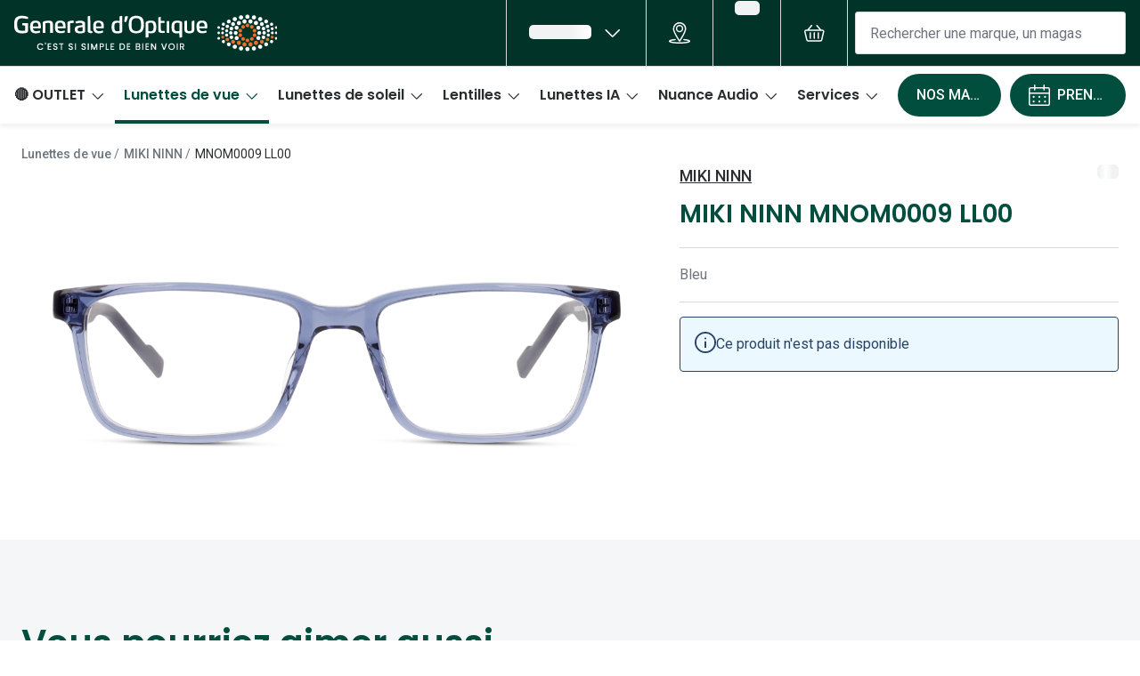

--- FILE ---
content_type: text/html; charset=utf-8
request_url: https://www.generale-optique.com/lunettes-de-vue/mikininn-mnom0009-451592/8719154763106
body_size: 95220
content:
<!DOCTYPE html><html lang="fr"><head><meta charSet="utf-8" data-next-head=""/><meta name="viewport" content="width=device-width, initial-scale=1" data-next-head=""/><link rel="preconnect" href="https://cdn.jsdelivr.net/" data-next-head=""/><title data-next-head="">MIKI NINN MNOM0009 LL00 | Générale d&#x27;Optique</title><link rel="canonical" href="https://www.generale-optique.com/lunettes-de-vue/mikininn-mnom0009-451592/8719154763106" data-next-head=""/><meta name="robots" content="index, follow, max-image-preview:large" data-next-head=""/><meta property="og:url" content="https://www.generale-optique.com/lunettes-de-vue/mikininn-mnom0009-451592/8719154763106" data-next-head=""/><meta property="og:title" content="MIKI NINN MNOM0009 LL00 | Générale d&#x27;Optique" data-next-head=""/><meta name="description" content="Lunettes de vue Miki Ninn de forme rectangle pour homme." data-next-head=""/><meta property="og:description" content="Lunettes de vue Miki Ninn de forme rectangle pour homme." data-next-head=""/><meta name="twitter:site" content="https://www.generale-optique.com/lunettes-de-vue/mikininn-mnom0009-451592/8719154763106" data-next-head=""/><meta name="twitter:card" content="summary_large_image" data-next-head=""/><meta name="twitter:image" content="https://grandvision-media.imgix.net/m/a599ac4415b64b83/original_png-8719154763106-front-01-miki-ninn-mnom0009-eyewear-blue-blue.png?q=70&amp;w=1200&amp;h=630&amp;fit=fill&amp;fm=jpeg" data-next-head=""/><meta property="og:image" content="https://grandvision-media.imgix.net/m/a599ac4415b64b83/original_png-8719154763106-front-01-miki-ninn-mnom0009-eyewear-blue-blue.png?q=70&amp;w=1200&amp;h=630&amp;fit=fill&amp;fm=jpeg" data-next-head=""/><meta property="og:image:width" content="1200" data-next-head=""/><meta property="og:image:height" content="630" data-next-head=""/><link rel="preconnect" href="https://ui.powerreviews.com" data-next-head=""/><meta charSet="UTF-8"/><link rel="preconnect" href="https://www.googletagmanager.com"/><link rel="preconnect" href="https://www.google-analytics.com"/><script>
              (function(w,d,s,l,i){
                w[l]=w[l]||[];
                w[l].push({'gtm.start': new Date().getTime(),event:'gtm.js'});
                var f=d.getElementsByTagName(s)[0],
                    j=d.createElement(s),
                    dl=l!='dataLayer'?'&l='+l:'';
                j.async=true;
                j.src='https://www.googletagmanager.com/gtm.js?id='+i+dl;
                f.parentNode.insertBefore(j,f);
              })(window,document,'script','dataLayer','GTM-P669HNMV');
            </script><link rel="preconnect" href="https://fonts.googleapis.com"/><link href="https://fonts.googleapis.com/css2?family=Roboto:wght@400;500&amp;display=swap" rel="stylesheet"/><link rel="preload" as="font" href="https://assets.grandvision.io/global/poppins-regular.woff2" type="font/woff2" crossorigin="anonymous"/><link rel="preload" as="font" href="https://assets.grandvision.io/global/poppins-medium.woff2" type="font/woff2" crossorigin="anonymous"/><link rel="preload" as="font" href="https://assets.grandvision.io/global/poppins-semibold.woff2" type="font/woff2" crossorigin="anonymous"/><style>

    @font-face {
      font-family: 'Poppins';
      src: url('https://assets.grandvision.io/global/poppins-regular.woff2') format('woff2'), url('https://assets.grandvision.io/global/poppins-regular.woff') format('woff');
      font-weight: 400;
      font-display: swap;
    }

    @font-face {
      font-family: 'Poppins';
      src: url('https://assets.grandvision.io/global/poppins-medium.woff2') format('woff2'), url('https://assets.grandvision.io/global/poppins-medium.woff') format('woff');
      font-weight: 500;
      font-display: swap;
    }

    @font-face {
      font-family: 'Poppins';
      src: url('https://assets.grandvision.io/global/poppins-semibold.woff2') format('woff2'), url('https://assets.grandvision.io/global/poppins-semibold.woff') format('woff');
      font-weight: 600;
      font-display: swap;
    }</style><link rel="preconnect" href="https://auth.generale-optique.com"/><link rel="apple-touch-icon" sizes="180x180" href="/favicon/apple-touch-icon.png"/><link rel="icon" type="image/png" sizes="32x32" href="/favicon/favicon-32x32.png"/><link rel="icon" type="image/png" sizes="16x16" href="/favicon/favicon-16x16.png"/><link rel="manifest" href="/favicon/site.webmanifest"/><link rel="mask-icon" href="/favicon/safari-pinned-tab.svg" color="#002f72"/><meta name="msapplication-TileColor" content="#ffffff"/><meta name="theme-color" content="#ffffff"/><link rel="preload" href="https://assets.grandvision.io/fr-generaleoptique/_next/static/pages/_app-6853c7074cf96f59.css" as="style"/><link rel="stylesheet" href="https://assets.grandvision.io/fr-generaleoptique/_next/static/pages/_app-6853c7074cf96f59.css" data-n-g=""/><link rel="preload" href="https://assets.grandvision.io/fr-generaleoptique/_next/static/6942-1342b21b4790687f.css" as="style"/><link rel="stylesheet" href="https://assets.grandvision.io/fr-generaleoptique/_next/static/6942-1342b21b4790687f.css" data-n-p=""/><link rel="preload" href="https://assets.grandvision.io/fr-generaleoptique/_next/static/pages/templates/product-detail/frames-644367694fc6020e.css" as="style"/><link rel="stylesheet" href="https://assets.grandvision.io/fr-generaleoptique/_next/static/pages/templates/product-detail/frames-644367694fc6020e.css" data-n-p=""/><noscript data-n-css=""></noscript><script defer="" nomodule="" src="https://assets.grandvision.io/fr-generaleoptique/_next/static/chunks/polyfills-42372ed130431b0a.js"></script><script src="https://assets.grandvision.io/fr-generaleoptique/_next/static/chunks/webpack-902b253525743ec2.js" defer=""></script><script src="https://assets.grandvision.io/fr-generaleoptique/_next/static/chunks/framework-20a08b216ef029a9.js" defer=""></script><script src="https://assets.grandvision.io/fr-generaleoptique/_next/static/chunks/main-a24e9c6ee9396d9f.js" defer=""></script><script src="https://assets.grandvision.io/fr-generaleoptique/_next/static/chunks/pages/_app-b8dfe4240ba416e0.js" defer=""></script><script src="https://assets.grandvision.io/fr-generaleoptique/_next/static/chunks/8788-897e16ce810d8983.js" defer=""></script><script src="https://assets.grandvision.io/fr-generaleoptique/_next/static/chunks/7306-98526aabb60ad49a.js" defer=""></script><script src="https://assets.grandvision.io/fr-generaleoptique/_next/static/chunks/2702-dece44abdb6dc03f.js" defer=""></script><script src="https://assets.grandvision.io/fr-generaleoptique/_next/static/chunks/9391-9594375aef087e6b.js" defer=""></script><script src="https://assets.grandvision.io/fr-generaleoptique/_next/static/chunks/6413-10c90ca95938ca36.js" defer=""></script><script src="https://assets.grandvision.io/fr-generaleoptique/_next/static/chunks/3432-fdd5de098c8a3a29.js" defer=""></script><script src="https://assets.grandvision.io/fr-generaleoptique/_next/static/chunks/2726-96bfc49bb2c857e3.js" defer=""></script><script src="https://assets.grandvision.io/fr-generaleoptique/_next/static/chunks/5429-19830e5785f2db3d.js" defer=""></script><script src="https://assets.grandvision.io/fr-generaleoptique/_next/static/chunks/2186-15282c4052e732d6.js" defer=""></script><script src="https://assets.grandvision.io/fr-generaleoptique/_next/static/chunks/6077-2b3408b8edbc463f.js" defer=""></script><script src="https://assets.grandvision.io/fr-generaleoptique/_next/static/chunks/9197-3dd3b8b3cd05b781.js" defer=""></script><script src="https://assets.grandvision.io/fr-generaleoptique/_next/static/chunks/pages/templates/product-detail/frames-fce5ed86713a939a.js" defer=""></script><script src="https://assets.grandvision.io/fr-generaleoptique/_next/static/EOrcG96pV41SQYaS_lFFf/_buildManifest.js" defer=""></script><script src="https://assets.grandvision.io/fr-generaleoptique/_next/static/EOrcG96pV41SQYaS_lFFf/_ssgManifest.js" defer=""></script></head><body><noscript><iframe src="https://www.googletagmanager.com/ns.html?id=GTM-P669HNMV" height="0" width="0" style="display:none;visibility:hidden"></iframe></noscript><div id="app-container"><div id="__next"><div class="Toastify"></div><div class="page-layout page-layout--with-header page-layout--with-nav"><a href="#main-content" class="_skipLink_1ryvl_1"><span class="_text_3kw2f_1 _text-body_3kw2f_195 _skipLink__text_1ryvl_27">Passer au contenu principal</span></a><div class="page-layout__header"><div class="header"><header class="header__header" role="banner"><div class="site-container header__container"><button class="header__hamburger" type="button" aria-label="Ouvrir le menu" data-element-id="MainNav"><div class="icon icon--hamburger" style="width:24px;height:24px"></div></button><div class="header__logo-wrapper"><a class="logo header__logo" href="/" title="Home" data-t="logo-link" data-element-id="MainNav_Logo"><img class="logo__img" src="//gv-brxm.imgix.net/binaries/_ht_1743591731397/content/gallery/fr-generaleoptique/horizontal_payoff_orange-dots-1.svg" alt="Générale d&#x27;Optique" data-t="logo-image"/></a></div><nav class="header-menu" aria-label="Actions"><div class="header-menu__icons"><button type="button" class="header-menu__search-button header-menu__icon" aria-label="Recherche" data-element-id="MainNav_Search"><div class="icon icon--search" style="width:24px;height:24px"></div></button><a class="header-menu__icon" href="/opticien" aria-label="Trouvez votre magasin" title="Trouvez votre magasin" data-element-id="MainNav_StoreLocator"><div class="icon icon--location" style="width:24px;height:24px"></div></a><div class="wishlist-loader"><div class="wishlist-loader__skeleton"><svg aria-label="Chargement du texte" aria-busy="true" class="_skeleton_167pl_1" height="16" width="100%" fill="none" xmlns="http://www.w3.org/2000/svg"><rect clip-path="url(#clip-path-:R1erajbcm:)" x="0" y="0" width="100%" height="16" style="--gradient-id:url(#gradient-:R1erajbcm:)"></rect><defs><linearGradient id="gradient-:R1erajbcm:"><stop offset="10%" class="_backgroundStop_167pl_11"><animate attributeName="offset" values="-1.5; 1" dur="1.5s" repeatCount="indefinite"></animate></stop><stop offset="50%" class="_shimmerStop_167pl_15"><animate attributeName="offset" values="-1.5; 1.5" dur="1.5s" repeatCount="indefinite"></animate></stop><stop offset="90%" class="_backgroundStop_167pl_11"><animate attributeName="offset" values="-1.5; 2" dur="1.5s" repeatCount="indefinite"></animate></stop></linearGradient></defs><clipPath id="clip-path-:R1erajbcm:"><rect width="100%" height="16" rx="5" fill="currentColor"></rect></clipPath></svg></div></div></div></nav><div class="header__search header__search--desktop" role="search"><input class="search-bar__input" placeholder="Rechercher une marque, un magasin ..." data-t="search-bar" aria-label="Chercher" value=""/></div></div></header><nav class="site-nav" data-t="site-nav" aria-label="Toutes les catégories"><div class="site-container site-nav__container"><ul class="site-nav__menu"><li class="site-nav-item" data-t="site-nav-item"><a class="site-nav-item__link" href="https://www.generale-optique.com/bonnes-affaires/outlet-lunettes-de-soleil" aria-haspopup="true" aria-expanded="false" data-t="site-nav-item-link" data-element-id="MainNav_Outle">🔴 OUTLET<div class="icon icon--chevron-down" style="width:18px;height:18px"></div></a><div data-t="site-nav-submenu" aria-hidden="true" class="submenu"><div class="submenu__content"><div class="submenu__column"><a class="submenu__link" href="https://www.generale-optique.com/bonnes-affaires/outlet-lunettes-de-soleil" data-t="submenu-title-link" tabindex="-1" data-element-id="MainNav_Outle_Lunet"><div class="typography-heading typography-heading--small submenu__title" data-t="typography-heading">Lunettes de soleil</div></a><ul aria-label="Lunettes de soleil" class="submenu__items submenu__level-1"><li class="submenu__item"><a class="submenu__link" href="https://www.generale-optique.com/bonnes-affaires/outlet-lunettes-de-soleil/outlet20" data-element-id="MainNav_Outle_Lunet_Slect" tabindex="-1">Sélection -20%</a></li><li class="submenu__item"><a class="submenu__link" href="https://www.generale-optique.com/bonnes-affaires/outlet-lunettes-de-soleil/outlet50" data-element-id="MainNav_Outle_Lunet_Slect" tabindex="-1">Sélection -50%</a></li></ul></div><div class="submenu__column"><a class="submenu__link" href="https://www.generale-optique.com/bonnes-affaires/outlet-lunettes-de-vue" data-t="submenu-title-link" tabindex="-1" data-element-id="MainNav_Outle_Lunet"><div class="typography-heading typography-heading--small submenu__title" data-t="typography-heading">Lunettes de vue</div></a><ul aria-label="Lunettes de vue" class="submenu__items submenu__level-1"><li class="submenu__item"><a class="submenu__link" href="https://www.generale-optique.com/bonnes-affaires/outlet-lunettes-de-vue/selection-optique-30" data-element-id="MainNav_Outle_Lunet_Slect" tabindex="-1">Sélection -30%</a></li><li class="submenu__item"><a class="submenu__link" href="https://www.generale-optique.com/bonnes-affaires/outlet-lunettes-de-vue/selection-optique-50" data-element-id="MainNav_Outle_Lunet_Slect" tabindex="-1">Sélection -50%</a></li></ul></div></div></div></li><li class="site-nav-item _is_active" data-t="site-nav-item"><a class="site-nav-item__link" href="/lunettes-de-vue" aria-haspopup="true" aria-expanded="false" data-t="site-nav-item-link" data-element-id="MainNav_Lunet">Lunettes de vue<div class="icon icon--chevron-down" style="width:18px;height:18px"></div></a><div data-t="site-nav-submenu" aria-hidden="true" class="submenu"><div class="submenu__content"><div class="submenu__column"><div class="typography-heading typography-heading--small submenu__title" data-t="typography-heading">À la Une</div><ul aria-label="À la Une" class="submenu__items submenu__level-1"><li class="submenu__item"><a class="submenu__link" href="https://www.generale-optique.com/bonnes-affaires/lunettes-de-vue" data-element-id="MainNav_Lunet_LaUne_Outle" tabindex="-1">Outlet : Jusqu&#x27;à -50%</a></li><li class="submenu__item"><a class="submenu__link" href="https://www.generale-optique.com/lunettes-de-vue/lunettes-nuance-audio" data-element-id="MainNav_Lunet_LaUne_Innov" tabindex="-1">Innovation : Lunettes Nuance Audio</a></li><li class="submenu__item"><a class="submenu__link" href="https://www.generale-optique.com/lunettes-de-vue/pas-chers" data-element-id="MainNav_Lunet_LaUne_Lunet" tabindex="-1">Lunettes de vue à partir de 25€</a></li><li class="submenu__item"><a class="submenu__link" href="/services/rendez-vous-en-magasin" data-element-id="MainNav_Lunet_LaUne_Exame" tabindex="-1">Examen de la vue</a></li><li class="submenu__item"><a class="submenu__link" href="/edito/conseils-lunettes-de-vue/100-sante-reste-charge-zero" data-element-id="MainNav_Lunet_LaUne_Loi10" tabindex="-1">Loi 100% santé</a></li><li class="submenu__item"><a class="submenu__link" href="https://www.generale-optique.com/onesight" data-element-id="MainNav_Lunet_LaUne_Onesi" tabindex="-1">Onesight : Fondation EssilorLuxottica</a></li></ul></div><div class="submenu__column"><a class="submenu__link" href="/lunettes-de-vue" data-t="submenu-title-link" tabindex="-1" data-element-id="MainNav_Lunet_Toute"><div class="typography-heading typography-heading--small submenu__title" data-t="typography-heading">Toutes les lunettes de vue</div></a><ul aria-label="Toutes les lunettes de vue" class="submenu__items submenu__level-1"><li class="submenu__item"><a class="submenu__link" href="/lunettes-de-vue/homme" data-element-id="MainNav_Lunet_Toute_Lunet" tabindex="-1">Lunettes de vue homme</a></li><li class="submenu__item"><a class="submenu__link" href="/lunettes-de-vue/femme" data-element-id="MainNav_Lunet_Toute_Lunet" tabindex="-1">Lunettes de vue femme</a></li><li class="submenu__item"><a class="submenu__link" href="/lunettes-de-vue/enfant" data-element-id="MainNav_Lunet_Toute_Lunet" tabindex="-1">Lunettes de vue enfant</a></li></ul></div><div class="submenu__column"><a class="submenu__link" href="/lunettes-premontees" data-t="submenu-title-link" tabindex="-1" data-element-id="MainNav_Lunet_Lunet"><div class="typography-heading typography-heading--small submenu__title" data-t="typography-heading">Lunettes prémontées</div></a><ul aria-label="Lunettes prémontées" class="submenu__items submenu__level-1"><li class="submenu__item"><a class="submenu__link" href="/lunettes-premontees/lunettes-anti-lumiere-bleue" data-element-id="MainNav_Lunet_Lunet_Lunet" tabindex="-1">Lunettes anti lumière bleu-violet</a></li><li class="submenu__item"><a class="submenu__link" href="/lunettes-premontees/lunettes-de-lecture-blanche" data-element-id="MainNav_Lunet_Lunet_Lunet" tabindex="-1">Lunettes de lecture</a></li><li class="submenu__item"><a class="submenu__link" href="/lunettes-premontees/lunettes-de-conduite-de-nuit" data-element-id="MainNav_Lunet_Lunet_Lunet" tabindex="-1">Lunettes de conduite de nuit</a></li></ul></div><div class="submenu__column"><div class="typography-heading typography-heading--small submenu__title" data-t="typography-heading">Formes</div><ul aria-label="Formes" class="submenu__items submenu__level-1"><li class="submenu__item"><a class="submenu__link" href="/lunettes-de-vue/ronde" data-element-id="MainNav_Lunet_Forme_Lunet" tabindex="-1">Lunettes de vue rondes</a></li><li class="submenu__item"><a class="submenu__link" href="/lunettes-de-vue/carree" data-element-id="MainNav_Lunet_Forme_Lunet" tabindex="-1">Lunettes de vue carrées</a></li><li class="submenu__item"><a class="submenu__link" href="/lunettes-de-vue/rectangle" data-element-id="MainNav_Lunet_Forme_Lunet" tabindex="-1">Lunettes de vue rectangles</a></li><li class="submenu__item"><a class="submenu__link" href="/lunettes-de-vue/pantos" data-element-id="MainNav_Lunet_Forme_Lunet" tabindex="-1">Lunettes de vue panthos</a></li><li class="submenu__item"><a class="submenu__link" href="/lunettes-de-vue/pilote" data-element-id="MainNav_Lunet_Forme_Lunet" tabindex="-1">Lunettes de vue pilotes</a></li></ul></div><div class="submenu__column"><div class="typography-heading typography-heading--small submenu__title" data-t="typography-heading">Marques</div><ul aria-label="Marques" class="submenu__items submenu__level-1"><li class="submenu__item"><a class="submenu__link" href="/lunettes-de-vue/ray-ban" data-element-id="MainNav_Lunet_Marqu_RayBa" tabindex="-1">Ray-Ban</a></li><li class="submenu__item"><a class="submenu__link" href="/lunettes-de-vue/tory-burch" data-element-id="MainNav_Lunet_Marqu_ToryB" tabindex="-1">Tory burch</a></li><li class="submenu__item"><a class="submenu__link" href="/lunettes-de-vue/coach" data-element-id="MainNav_Lunet_Marqu_Coach" tabindex="-1">Coach</a></li><li class="submenu__item"><a class="submenu__link" href="/lunettes-de-vue/unofficial" data-element-id="MainNav_Lunet_Marqu_Unoff" tabindex="-1">Unofficial</a></li><li class="submenu__item"><a class="submenu__link" href="/lunettes-de-vue/dbyd" data-element-id="MainNav_Lunet_Marqu_Dbyd" tabindex="-1">DbyD</a></li><li class="submenu__item"><a class="submenu__link" href="/lunettes-de-vue/armani-exchange" data-element-id="MainNav_Lunet_Marqu_Arman" tabindex="-1">Armani Exchange</a></li><li class="submenu__item"><a class="submenu__link" href="/lunettes-de-vue/polo-ralph-lauren" data-element-id="MainNav_Lunet_Marqu_PoloR" tabindex="-1">Polo Ralph Lauren</a></li><li class="submenu__item"><a class="submenu__link" href="/lunettes-de-vue/michael-kors" data-element-id="MainNav_Lunet_Marqu_Micha" tabindex="-1">Michael  kors</a></li><li class="submenu__item"><a class="submenu__link" href="/lunettes-de-vue" data-element-id="MainNav_Lunet_Marqu_Toute" tabindex="-1">Toutes les marques</a></li></ul></div><div class="submenu__column"><div class="typography-heading typography-heading--small submenu__title" data-t="typography-heading">Nos conseils d&#x27;expert</div><ul aria-label="Nos conseils d&#x27;expert" class="submenu__items submenu__level-1"><li class="submenu__item"><a class="submenu__link" href="/edito/conseils-lunettes-de-vue/comprendre-ordonnance-lunettes" data-element-id="MainNav_Lunet_NosCo_Compr" tabindex="-1">Comprendre mon ordonnance</a></li><li class="submenu__item"><a class="submenu__link" href="/edito/conseils-lunettes-de-vue/bien-choisir-ses-lunettes" data-element-id="MainNav_Lunet_NosCo_Comme" tabindex="-1">Comment choisir mes lunettes ?</a></li><li class="submenu__item"><a class="submenu__link" href="/edito/conseils-lunettes-de-vue/entretien-lunettes" data-element-id="MainNav_Lunet_NosCo_Comme" tabindex="-1">Comment entretenir mes lunettes ?</a></li><li class="submenu__item"><a class="submenu__link" href="/edito/conseils-enfant/sante-visuelle-enfants" data-element-id="MainNav_Lunet_NosCo_LaSan" tabindex="-1">La santé visuelle des enfants</a></li><li class="submenu__item"><a class="submenu__link" href="/edito/conseils-lunettes-de-vue" data-element-id="MainNav_Lunet_NosCo_TousN" tabindex="-1">Tous nos conseils Lunettes de vue</a></li></ul></div><div class="submenu__column"><div class="typography-heading typography-heading--small submenu__title" data-t="typography-heading">Nos accessoires</div><ul aria-label="Nos accessoires" class="submenu__items submenu__level-1"><li class="submenu__item"><a class="submenu__link" href="https://www.generale-optique.com/accessoires?brand=GRANDVISION" data-element-id="MainNav_Lunet_NosAc_Acces" tabindex="-1">Accessoires lunettes</a></li><li class="submenu__item"><a class="submenu__link" href="https://www.generale-optique.com/accessoires/audition" data-element-id="MainNav_Lunet_NosAc_Acces" tabindex="-1">Accessoires audition</a></li><li class="submenu__item"><a class="submenu__link" href="https://www.generale-optique.com/accessoires" data-element-id="MainNav_Lunet_NosAc_TousN" tabindex="-1">Tous nos accessoires</a></li></ul></div></div></div></li><li class="site-nav-item" data-t="site-nav-item"><a class="site-nav-item__link" href="/lunettes-de-soleil" aria-haspopup="true" aria-expanded="false" data-t="site-nav-item-link" data-element-id="MainNav_Lunet">Lunettes de soleil<div class="icon icon--chevron-down" style="width:18px;height:18px"></div></a><div data-t="site-nav-submenu" aria-hidden="true" class="submenu"><div class="submenu__content"><div class="submenu__column"><div class="typography-heading typography-heading--small submenu__title" data-t="typography-heading">À la Une</div><ul aria-label="À la Une" class="submenu__items submenu__level-1"><li class="submenu__item"><a class="submenu__link" href="https://www.generale-optique.com/bonnes-affaires/outlet-lunettes-de-soleil" data-element-id="MainNav_Lunet_LaUne_Outle" tabindex="-1">Outlet - Jusqu&#x27;à -50%</a></li><li class="submenu__item"><a class="submenu__link" href="https://www.generale-optique.com/lunettes-de-soleil/ray-ban-meta-lunette-ia" data-element-id="MainNav_Lunet_LaUne_Nouve" tabindex="-1">Nouveau : Lunettes IA Ray-Ban META</a></li><li class="submenu__item"><a class="submenu__link" href="https://www.generale-optique.com/lunettes-de-soleil/oakley-meta-lunette-ia" data-element-id="MainNav_Lunet_LaUne_Nouve" tabindex="-1">Nouveau : Lunettes IA OAKLEY META</a></li><li class="submenu__item"><a class="submenu__link" href="https://www.generale-optique.com/lunettes-de-vue/lunettes-nuance-audio" data-element-id="MainNav_Lunet_LaUne_Innov" tabindex="-1">Innovation : Lunettes Nuance Audio</a></li><li class="submenu__item"><a class="submenu__link" href="https://www.generale-optique.com/lunettes-de-sport" data-element-id="MainNav_Lunet_LaUne_Lunet" tabindex="-1">Lunettes de Sport</a></li><li class="submenu__item"><a class="submenu__link" href="https://www.generale-optique.com/lunettes-de-soleil/lunettes-de-soleil-polarisees" data-element-id="MainNav_Lunet_LaUne_Lunet" tabindex="-1">Lunettes de soleil polarisés</a></li></ul></div><div class="submenu__column"><a class="submenu__link" href="/lunettes-de-soleil" data-t="submenu-title-link" tabindex="-1" data-element-id="MainNav_Lunet_Toute"><div class="typography-heading typography-heading--small submenu__title" data-t="typography-heading">Toutes les lunettes de soleil</div></a><ul aria-label="Toutes les lunettes de soleil" class="submenu__items submenu__level-1"><li class="submenu__item"><a class="submenu__link" href="/lunettes-de-soleil/homme" data-element-id="MainNav_Lunet_Toute_Lunet" tabindex="-1">Lunettes de soleil homme</a></li><li class="submenu__item"><a class="submenu__link" href="/lunettes-de-soleil/femme" data-element-id="MainNav_Lunet_Toute_Lunet" tabindex="-1">Lunettes de soleil femme</a></li><li class="submenu__item"><a class="submenu__link" href="/lunettes-de-soleil/enfant" data-element-id="MainNav_Lunet_Toute_Lunet" tabindex="-1">Lunettes de soleil enfant</a></li></ul></div><div class="submenu__column"><div class="typography-heading typography-heading--small submenu__title" data-t="typography-heading">Formes</div><ul aria-label="Formes" class="submenu__items submenu__level-1"><li class="submenu__item"><a class="submenu__link" href="/lunettes-de-soleil/ronde" data-element-id="MainNav_Lunet_Forme_Lunet" tabindex="-1">Lunettes de soleil rondes</a></li><li class="submenu__item"><a class="submenu__link" href="/lunettes-de-soleil/carree" data-element-id="MainNav_Lunet_Forme_Lunet" tabindex="-1">Lunettes de soleil carrées</a></li><li class="submenu__item"><a class="submenu__link" href="/lunettes-de-soleil/rectangle" data-element-id="MainNav_Lunet_Forme_Lunet" tabindex="-1">Lunettes de soleil rectangles</a></li><li class="submenu__item"><a class="submenu__link" href="/lunettes-de-soleil/pantos" data-element-id="MainNav_Lunet_Forme_Lunet" tabindex="-1">Lunettes de soleil panthos</a></li><li class="submenu__item"><a class="submenu__link" href="/lunettes-de-soleil/pilote" data-element-id="MainNav_Lunet_Forme_Lunet" tabindex="-1">Lunettes de soleil pilotes</a></li><li class="submenu__item"><a class="submenu__link" href="/lunettes-de-soleil/ray-ban/aviator" data-element-id="MainNav_Lunet_Forme_Lunet" tabindex="-1">Lunettes de soleil aviator</a></li></ul></div><div class="submenu__column"><div class="typography-heading typography-heading--small submenu__title" data-t="typography-heading">Marques</div><ul aria-label="Marques" class="submenu__items submenu__level-1"><li class="submenu__item"><a class="submenu__link" href="/lunettes-de-soleil/ray-ban" data-element-id="MainNav_Lunet_Marqu_RayBa" tabindex="-1">Ray-Ban</a></li><li class="submenu__item"><a class="submenu__link" href="/lunettes-de-soleil/michael-kors" data-element-id="MainNav_Lunet_Marqu_Micha" tabindex="-1">Michael Kors</a></li><li class="submenu__item"><a class="submenu__link" href="/lunettes-de-soleil/versace" data-element-id="MainNav_Lunet_Marqu_Versa" tabindex="-1">Versace</a></li><li class="submenu__item"><a class="submenu__link" href="/lunettes-de-soleil/burberry" data-element-id="MainNav_Lunet_Marqu_Burbe" tabindex="-1">Burberry</a></li><li class="submenu__item"><a class="submenu__link" href="/lunettes-de-soleil/dbyd" data-element-id="MainNav_Lunet_Marqu_Dbyd" tabindex="-1">DbyD</a></li><li class="submenu__item"><a class="submenu__link" href="/lunettes-de-soleil/unofficial" data-element-id="MainNav_Lunet_Marqu_Unoff" tabindex="-1">Unofficial</a></li><li class="submenu__item"><a class="submenu__link" href="/lunettes-de-soleil/guess" data-element-id="MainNav_Lunet_Marqu_Guess" tabindex="-1">Guess</a></li><li class="submenu__item"><a class="submenu__link" href="/generale-doptique-marques-solaires" data-element-id="MainNav_Lunet_Marqu_Toute" tabindex="-1">Toutes les marques</a></li></ul></div><div class="submenu__column"><div class="typography-heading typography-heading--small submenu__title" data-t="typography-heading">Nos conseils d&#x27;expert</div><ul aria-label="Nos conseils d&#x27;expert" class="submenu__items submenu__level-1"><li class="submenu__item"><a class="submenu__link" href="/edito/conseils-lunettes-de-soleil/verres-solaires-polarisants" data-element-id="MainNav_Lunet_NosCo_Verre" tabindex="-1">Verres solaires polarisants</a></li><li class="submenu__item"><a class="submenu__link" href="/edito/conseils-lunettes-de-soleil/lunettes-soleil-teintes-de-verres" data-element-id="MainNav_Lunet_NosCo_LesTe" tabindex="-1">Les teintes de verres</a></li></ul></div><div class="submenu__column"><div class="typography-heading typography-heading--small submenu__title" data-t="typography-heading">Nos accessoires</div><ul aria-label="Nos accessoires" class="submenu__items submenu__level-1"><li class="submenu__item"><a class="submenu__link" href="https://www.generale-optique.com/accessoires?brand=GRANDVISION" data-element-id="MainNav_Lunet_NosAc_Acces" tabindex="-1">Accessoires lunettes</a></li><li class="submenu__item"><a class="submenu__link" href="https://www.generale-optique.com/accessoires/audition" data-element-id="MainNav_Lunet_NosAc_Acces" tabindex="-1">Accessoires audition</a></li><li class="submenu__item"><a class="submenu__link" href="https://www.generale-optique.com/accessoires" data-element-id="MainNav_Lunet_NosAc_TousN" tabindex="-1">Tous nos accessoires</a></li></ul></div></div></div></li><li class="site-nav-item" data-t="site-nav-item"><a class="site-nav-item__link" href="/lentilles" aria-haspopup="true" aria-expanded="false" data-t="site-nav-item-link" data-element-id="MainNav_Lenti">Lentilles<div class="icon icon--chevron-down" style="width:18px;height:18px"></div></a><div data-t="site-nav-submenu" aria-hidden="true" class="submenu"><div class="submenu__content"><div class="submenu__column"><a class="submenu__link" href="/lentilles" data-t="submenu-title-link" tabindex="-1" data-element-id="MainNav_Lenti_Toute"><div class="typography-heading typography-heading--small submenu__title" data-t="typography-heading">Toutes les lentilles de contact</div></a></div><div class="submenu__column"><div class="typography-heading typography-heading--small submenu__title" data-t="typography-heading">Durée de port</div><ul aria-label="Durée de port" class="submenu__items submenu__level-1"><li class="submenu__item"><a class="submenu__link" href="/lentilles/journaliere" data-element-id="MainNav_Lenti_DureD_LesLe" tabindex="-1">Les lentilles journalières</a></li><li class="submenu__item"><a class="submenu__link" href="/lentilles/mensuelle" data-element-id="MainNav_Lenti_DureD_LesLe" tabindex="-1">Les lentilles mensuelles</a></li><li class="submenu__item"><a class="submenu__link" href="/lentilles/bi-mensuelle" data-element-id="MainNav_Lenti_DureD_LesLe" tabindex="-1">Les lentilles bimensuelles</a></li></ul></div><div class="submenu__column"><div class="typography-heading typography-heading--small submenu__title" data-t="typography-heading">Types de lentilles</div><ul aria-label="Types de lentilles" class="submenu__items submenu__level-1"><li class="submenu__item"><a class="submenu__link" href="/lentilles/progressive" data-element-id="MainNav_Lenti_Types_LesLe" tabindex="-1">Les lentilles progressives</a></li><li class="submenu__item"><a class="submenu__link" href="/lentilles/spherique" data-element-id="MainNav_Lenti_Types_LesLe" tabindex="-1">Les lentilles sphériques</a></li><li class="submenu__item"><a class="submenu__link" href="/lentilles/torique" data-element-id="MainNav_Lenti_Types_LesLe" tabindex="-1">Les lentilles toriques</a></li></ul></div><div class="submenu__column"><div class="typography-heading typography-heading--small submenu__title" data-t="typography-heading">A la Une</div><ul aria-label="A la Une" class="submenu__items submenu__level-1"><li class="submenu__item"><a class="submenu__link" href="/lentilles/dailies" data-element-id="MainNav_Lenti_ALaUn_Lenti" tabindex="-1">Lentilles Dailies</a></li><li class="submenu__item"><a class="submenu__link" href="/lentilles/couleur" data-element-id="MainNav_Lenti_ALaUn_Lenti" tabindex="-1">Lentilles de couleur</a></li></ul></div><div class="submenu__column"><div class="typography-heading typography-heading--small submenu__title" data-t="typography-heading">Les marques de lentilles</div><ul aria-label="Les marques de lentilles" class="submenu__items submenu__level-1"><li class="submenu__item"><a class="submenu__link" href="/lentilles/iwear" data-element-id="MainNav_Lenti_LesMa_Iwear" tabindex="-1">iWear</a></li><li class="submenu__item"><a class="submenu__link" href="/lentilles/acuvue" data-element-id="MainNav_Lenti_LesMa_Acuvu" tabindex="-1">Acuvue</a></li><li class="submenu__item"><a class="submenu__link" href="/lentilles/biofinity" data-element-id="MainNav_Lenti_LesMa_Biofi" tabindex="-1">Biofinity</a></li><li class="submenu__item"><a class="submenu__link" href="/lentilles/dailies" data-element-id="MainNav_Lenti_LesMa_Daili" tabindex="-1">Dailies</a></li><li class="submenu__item"><a class="submenu__link" href="/lentilles/clariti" data-element-id="MainNav_Lenti_LesMa_Clari" tabindex="-1">Clariti</a></li><li class="submenu__item"><a class="submenu__link" href="/lentilles/air-optix" data-element-id="MainNav_Lenti_LesMa_AirOp" tabindex="-1">Air Optix</a></li><li class="submenu__item"><a class="submenu__link" href="/lentilles/biotrue" data-element-id="MainNav_Lenti_LesMa_Biotr" tabindex="-1">Biotrue</a></li></ul></div><div class="submenu__column"><a class="submenu__link" href="/lentilles/entretien" data-t="submenu-title-link" tabindex="-1" data-element-id="MainNav_Lenti_LesSo"><div class="typography-heading typography-heading--small submenu__title" data-t="typography-heading">Les solutions d&#x27;entretien</div></a><ul aria-label="Les solutions d&#x27;entretien" class="submenu__items submenu__level-1"><li class="submenu__item"><a class="submenu__link" href="/lentilles/entretien/aosept" data-element-id="MainNav_Lenti_LesSo_Aosep" tabindex="-1">Aosept</a></li><li class="submenu__item"><a class="submenu__link" href="/lentilles/entretien/biotrue" data-element-id="MainNav_Lenti_LesSo_Biotr" tabindex="-1">Biotrue</a></li><li class="submenu__item"><a class="submenu__link" href="/lentilles/entretien/opti-free" data-element-id="MainNav_Lenti_LesSo_OptiF" tabindex="-1">Opti-free</a></li><li class="submenu__item"><a class="submenu__link" href="/lentilles/entretien/solo-care" data-element-id="MainNav_Lenti_LesSo_SoloC" tabindex="-1">Solo Care</a></li></ul></div><div class="submenu__column"><div class="typography-heading typography-heading--small submenu__title" data-t="typography-heading">Nos conseils d&#x27;expert</div><ul aria-label="Nos conseils d&#x27;expert" class="submenu__items submenu__level-1"><li class="submenu__item"><a class="submenu__link" href="/edito/conseils-lentilles/comment-mettre-des-lentilles-de-contact" data-element-id="MainNav_Lenti_NosCo_Mettr" tabindex="-1">Mettre mes lentilles</a></li><li class="submenu__item"><a class="submenu__link" href="/edito/conseils-lentilles/retirer-ses-lentilles" data-element-id="MainNav_Lenti_NosCo_Retir" tabindex="-1">Retirer les lentilles</a></li><li class="submenu__item"><a class="submenu__link" href="/edito/conseils-lentilles/entretien-lentilles" data-element-id="MainNav_Lenti_NosCo_Entre" tabindex="-1">Entretenir mes lentilles</a></li></ul></div></div></div></li><li class="site-nav-item" data-t="site-nav-item"><a class="site-nav-item__link" href="https://www.generale-optique.com/search?q=meta" aria-haspopup="true" aria-expanded="false" data-t="site-nav-item-link" data-element-id="MainNav_Lunet">Lunettes IA<div class="icon icon--chevron-down" style="width:18px;height:18px"></div></a><div data-t="site-nav-submenu" aria-hidden="true" class="submenu"><div class="submenu__content"><div class="submenu__column"><div class="typography-heading typography-heading--small submenu__title" data-t="typography-heading">Lunettes IA Ray-Ban META</div><ul aria-label="Lunettes IA Ray-Ban META" class="submenu__items submenu__level-1"><li class="submenu__item"><a class="submenu__link" href="https://www.generale-optique.com/lunettes-de-soleil/ray-ban-meta-lunette-ia" data-element-id="MainNav_Lunet_Lunet_Achet" tabindex="-1">Acheter Ray-Ban META</a></li><li class="submenu__item"><a class="submenu__link" href="https://www.generale-optique.com/ray-ban-meta" data-element-id="MainNav_Lunet_Lunet_EnSav" tabindex="-1">En savoir plus sur Ray-Ban META</a></li><li class="submenu__item"><a class="submenu__link" href="https://www.generale-optique.com/opticien" data-element-id="MainNav_Lunet_Lunet_Dcouv" tabindex="-1">Découvrir Ray-Ban META en magasin</a></li></ul></div><div class="submenu__column"><div class="typography-heading typography-heading--small submenu__title" data-t="typography-heading">Lunettes IA Oakley META performance</div><ul aria-label="Lunettes IA Oakley META performance" class="submenu__items submenu__level-1"><li class="submenu__item"><a class="submenu__link" href="https://www.generale-optique.com/lunettes-de-soleil/oakley-meta-lunette-ia" data-element-id="MainNav_Lunet_Lunet_Achet" tabindex="-1">Acheter Oakley META</a></li><li class="submenu__item"><a class="submenu__link" href="https://www.generale-optique.com/oakley-meta" data-element-id="MainNav_Lunet_Lunet_EnSav" tabindex="-1">En savoir plus sur Oakley META</a></li><li class="submenu__item"><a class="submenu__link" href="https://www.generale-optique.com/opticien" data-element-id="MainNav_Lunet_Lunet_Dcouv" tabindex="-1">Découvrir Oakley META en magasin</a></li></ul></div></div></div></li><li class="site-nav-item" data-t="site-nav-item"><a class="site-nav-item__link" href="https://www.generale-optique.com/lunettes-de-vue/lunettes-nuance-audio" aria-haspopup="true" aria-expanded="false" data-t="site-nav-item-link" data-element-id="MainNav_Nuanc">Nuance Audio<div class="icon icon--chevron-down" style="width:18px;height:18px"></div></a><div data-t="site-nav-submenu" aria-hidden="true" class="submenu"><div class="submenu__content"><div class="submenu__column"><a class="submenu__link" href="https://www.generale-optique.com/lunettes-de-vue/lunettes-nuance-audio" data-t="submenu-title-link" tabindex="-1" data-element-id="MainNav_Nuanc_JeCom"><div class="typography-heading typography-heading--small submenu__title" data-t="typography-heading">Je commande Nuance Audio</div></a></div><div class="submenu__column"><a class="submenu__link" href="https://www.generale-optique.com/lunettes-nuance-audio" data-t="submenu-title-link" tabindex="-1" data-element-id="MainNav_Nuanc_JeDco"><div class="typography-heading typography-heading--small submenu__title" data-t="typography-heading">Je découvre le produit</div></a></div><div class="submenu__column"><a class="submenu__link" href="https://www.generale-optique.com/prendre-rendez-vous/where?typeId=1498939" data-t="submenu-title-link" tabindex="-1" data-element-id="MainNav_Nuanc_Trouv"><div class="typography-heading typography-heading--small submenu__title" data-t="typography-heading">Trouver mon magasin</div></a></div></div></div></li><li class="site-nav-item" data-t="site-nav-item"><a class="site-nav-item__link" href="/services" aria-haspopup="true" aria-expanded="false" data-t="site-nav-item-link" data-element-id="MainNav_Servi">Services<div class="icon icon--chevron-down" style="width:18px;height:18px"></div></a><div data-t="site-nav-submenu" aria-hidden="true" class="submenu"><div class="submenu__content"><div class="submenu__column"><div class="typography-heading typography-heading--small submenu__title" data-t="typography-heading">Nos services</div><ul aria-label="Nos services" class="submenu__items submenu__level-1"><li class="submenu__item"><a class="submenu__link" href="https://www.generale-optique.com/services/easypack" data-element-id="MainNav_Servi_NosSe_Easyp" tabindex="-1">EasyPack : solution de financement</a></li><li class="submenu__item"><a class="submenu__link" href="https://www.generale-optique.com/services/examen-de-la-vue" data-element-id="MainNav_Servi_NosSe_Lexam" tabindex="-1">L&#x27;examen de la vue</a></li><li class="submenu__item"><a class="submenu__link" href="https://www.generale-optique.com/services/fidelisation-vip" data-element-id="MainNav_Servi_NosSe_Votre" tabindex="-1">Votre suivi annuel</a></li><li class="submenu__item"><a class="submenu__link" href="https://www.generale-optique.com/services" data-element-id="MainNav_Servi_NosSe_Dcouv" tabindex="-1">Découvrir tous nos services</a></li></ul></div><div class="submenu__column"><a class="submenu__link" href="https://www.generale-optique.com/edito" data-t="submenu-title-link" tabindex="-1" data-element-id="MainNav_Servi_Edito"><div class="typography-heading typography-heading--small submenu__title" data-t="typography-heading">Edito</div></a><ul aria-label="Edito" class="submenu__items submenu__level-1"><li class="submenu__item"><a class="submenu__link" href="https://www.generale-optique.com/edito/conseils-sante/paupiere-qui-tremble" data-element-id="MainNav_Servi_Edito_Paupi" tabindex="-1">Paupière qui tremble</a></li><li class="submenu__item"><a class="submenu__link" href="https://www.generale-optique.com/edito/conseils-lunettes-de-vue/bien-choisir-ses-lunettes" data-element-id="MainNav_Servi_Edito_BienC" tabindex="-1">Bien choisir votre monture</a></li><li class="submenu__item"><a class="submenu__link" href="https://www.generale-optique.com/edito/conseils-lunettes-de-soleil/verres-solaires-polarisants" data-element-id="MainNav_Servi_Edito_Verre" tabindex="-1">Verres polarisants</a></li><li class="submenu__item"><a class="submenu__link" href="https://www.generale-optique.com/edito" data-element-id="MainNav_Servi_Edito_Dcouv" tabindex="-1">Découvrir tous nos conseils</a></li></ul></div></div></div></li><li class="site-nav-item site-nav-item--my-account" data-t="site-nav-item"><a class="site-nav-item__link" href="/" aria-haspopup="true" aria-expanded="false" data-t="site-nav-item-link" data-element-id="MainNav_MonCo">Mon compte<div class="icon icon--chevron-down" style="width:18px;height:18px"></div></a><div data-t="site-nav-submenu" aria-hidden="true" class="submenu"><div class="submenu__content"><div class="submenu__column"><div class="typography-heading typography-heading--small submenu__title" data-t="typography-heading"></div></div></div></div></li></ul><div class="site-nav__appointment" data-t="site-nav-appointment"><a class="button button--solid button--medium button--color-primary" href="/opticien"><span class="button__text">NOS MAGASINS</span><div class="button__loader-wrapper"><div aria-hidden="true" class="loader button__loader" data-t="loader"></div></div></a><a class="button button--solid button--medium button--color-primary site-nav__appointment-btn" href="/prendre-rendez-vous"><span class="button__icon"><div class="icon icon--calendar" style="width:24px;height:24px"></div></span><span class="button__text">PRENDRE RDV</span><div class="button__loader-wrapper"><div aria-hidden="true" class="loader button__loader" data-t="loader"></div></div></a></div></div></nav></div></div><main role="main" id="main-content" class="page-layout__main"><div></div><div class="container"><div class="breadcrumbs" data-t="breadcrumbs"><span class="breadcrumbs__link-wrapper"><a href="/lunettes-de-vue" class="breadcrumbs__link" data-t="breadcrumbs-link">Lunettes de vue</a></span><span class="breadcrumbs__link-wrapper"><a href="/lunettes-de-vue/miki-ninn" class="breadcrumbs__link" data-t="breadcrumbs-link">MIKI NINN</a></span><span class="breadcrumbs__current-page-text">MNOM0009 LL00</span><script type="application/ld+json">{"@context":"http://schema.org","@type":"BreadcrumbList","itemListElement":[{"@type":"ListItem","position":1,"item":{"@id":"/lunettes-de-vue","name":"Lunettes de vue"}},{"@type":"ListItem","position":2,"item":{"@id":"/lunettes-de-vue/miki-ninn","name":"MIKI NINN"}}]}</script></div></div><div class="pdp-layout" data-t="pdp-layout"><div class="pdp-layout--contained-width pdp-layout__sticky-scroll-wrapper"><div class="pdp-layout__info"><img class="unpublished-product-image" src="https://grandvision-media.imgix.net/m/a599ac4415b64b83/original_png-8719154763106-front-01-miki-ninn-mnom0009-eyewear-blue-blue.png?q=70&amp;w=1200&amp;h=630&amp;fit=fill&amp;fm=jpeg" alt="MIKI NINN MNOM0009 LL00"/></div><aside class="pdp-layout__ecomm-aside"><div class="sticky-outer-wrapper"><div class="sticky-inner-wrapper" style="position:relative;top:0px"><div class="product-detail-stack product-detail-stack--half-spacing"><div class="product-detail-title"><div class="product-detail-title__subtitle-row"><a href="/lunettes-de-vue/miki-ninn" class="product-detail-title__link" data-t="product-detail-title-link">MIKI NINN</a><div class="wishlist-loader"><div class="wishlist-loader__skeleton wishlist-loader__skeleton--button"><svg aria-label="Chargement du texte" aria-busy="true" class="_skeleton_167pl_1" height="16" width="100%" fill="none" xmlns="http://www.w3.org/2000/svg"><rect clip-path="url(#clip-path-:R15colirbcm:)" x="0" y="0" width="100%" height="16" style="--gradient-id:url(#gradient-:R15colirbcm:)"></rect><defs><linearGradient id="gradient-:R15colirbcm:"><stop offset="10%" class="_backgroundStop_167pl_11"><animate attributeName="offset" values="-1.5; 1" dur="1.5s" repeatCount="indefinite"></animate></stop><stop offset="50%" class="_shimmerStop_167pl_15"><animate attributeName="offset" values="-1.5; 1.5" dur="1.5s" repeatCount="indefinite"></animate></stop><stop offset="90%" class="_backgroundStop_167pl_11"><animate attributeName="offset" values="-1.5; 2" dur="1.5s" repeatCount="indefinite"></animate></stop></linearGradient></defs><clipPath id="clip-path-:R15colirbcm:"><rect width="100%" height="16" rx="5" fill="currentColor"></rect></clipPath></svg></div></div></div><h1 class="typography-heading typography-heading--small product-detail-title__title" data-t="product-detail-title">MIKI NINN MNOM0009 LL00</h1></div></div><section class="unpublished-product-ecomm-content"><hr class="horizontal-rule"/><p class="typography-text typography-text--body unpublished-product-ecomm-content__product-color typography-text--color-text-secondary" data-t="productColor-text">Bleu</p><hr class="horizontal-rule"/><div class="_alert_10xbi_1 _alert-info_10xbi_33 alert-m-default" role="status"><span style="width:24px;height:24px"></span><div class="_alertMain_10xbi_17"><p class="_text_3kw2f_1 _text-body_3kw2f_195 _alertContent_10xbi_25">Ce produit n&#x27;est pas disponible</p></div></div></section></div></div></aside></div><div class="pdp-layout--full-width"><div class="lazy-loading"></div></div><script type="application/ld+json">{
  "@context": "http://schema.org",
  "@type": "WebPage",
  "@id": "https://www.generale-optique.com/lunettes-de-vue/mikininn-mnom0009-451592/8719154763106",
  "additionalType": "https://grandvision.com/#/PageType/ProductDetail",
  "name": "MIKI NINN",
  "description": "Lunettes de vue Miki Ninn de forme rectangle pour homme.",
  "url": "https://www.generale-optique.com/lunettes-de-vue/mikininn-mnom0009-451592/8719154763106"
}</script></div><div></div><script type="application/ld+json">{
  "@context": "http://schema.org",
  "@type": "Product",
  "@id": "https://www.generale-optique.com/lunettes-de-vue/mikininn-mnom0009-451592/8719154763106#product",
  "url": "https://www.generale-optique.com/lunettes-de-vue/mikininn-mnom0009-451592/8719154763106",
  "sku": "8719154763106",
  "image": "https://grandvision-media.imgix.net/m/a599ac4415b64b83/original_png-8719154763106-front-01-miki-ninn-mnom0009-eyewear-blue-blue.png",
  "name": "MIKI NINN MNOM0009 LL00",
  "description": "Lunettes de vue Miki Ninn de forme rectangle pour homme.",
  "brand": "MIKI NINN",
  "category": "Optical",
  "offers": [
    {
      "@type": "Offer",
      "price": "150.00",
      "priceCurrency": "EUR",
      "priceSpecification": {
        "@type": "CompoundPriceSpecification",
        "name": "Price",
        "price": "150.00",
        "priceCurrency": "EUR",
        "valueAddedTaxIncluded": true,
        "priceComponent": [
          {
            "@type": "UnitPriceSpecification",
            "name": "Price excluding VAT",
            "price": "125.00",
            "valueAddedTaxIncluded": false
          },
          {
            "@type": "UnitPriceSpecification",
            "name": "VAT",
            "price": "25.00",
            "valueAddedTaxIncluded": true
          }
        ]
      }
    }
  ]
}</script><script defer="" id="soclozjs" src="//api.socloz.com/v4/js/popup.js" data-socloz-app_key="76e4544df83328b68b37a100d3d85179" data-socloz-country="FR" data-socloz-locale="fr_FR"></script><div class="page-layout__pre-footer"><div></div></div></main><div class="page-layout__footer"><footer class="footer" role="contentinfo"><div class="container"><div class="footer__top"><a class="logo footer__logo" href="/" title="Générale d&#x27;Optique home" data-t="logo-link"><img class="logo__img" src="//gv-brxm.imgix.net/binaries/_ht_1743591732010/content/gallery/fr-generaleoptique/horizontal_payoff-2.svg" alt="Générale d&#x27;Optique" data-t="logo-image"/></a></div><div class="footer__content"><div class="footer__sections"><section class="footer-section"><div role="heading" aria-level="4" class="typography-heading typography-heading--smallest footer-section__title" data-t="typography-heading">Offres en cours</div><div class="footer-section__content"><div class="rich-text-area rich-text-area--text-black footer__rich-text" style="background-color:transparent"><p class="_text_3kw2f_1 _mb-5_1jxbs_120 _text-body_3kw2f_195"><a href="/mentions-legales-offres-en-cours/conditions-des-offres-en-cours" data-type="internal">Conditions des offres en cours</a></p>

<p class="_text_3kw2f_1 _mb-5_1jxbs_120 _text-body_3kw2f_195"><a href="/mentions-legales-offres-en-cours/forfaits-optiques" data-type="internal">Forfaits optiques</a></p></div></div></section><section class="footer-section"><div role="heading" aria-level="4" class="typography-heading typography-heading--smallest footer-section__title" data-t="typography-heading">PRODUITS</div><div class="footer-section__content"><div class="rich-text-area rich-text-area--text-black footer__rich-text" style="background-color:transparent"><p class="_text_3kw2f_1 _mb-5_1jxbs_120 _text-body_3kw2f_195"><a href="/lunettes-de-vue">Lunettes de vue</a> </p>

<p class="_text_3kw2f_1 _mb-5_1jxbs_120 _text-body_3kw2f_195"><a href="/lunettes-de-soleil">Lunettes de soleil</a></p>

<p class="_text_3kw2f_1 _mb-5_1jxbs_120 _text-body_3kw2f_195"><a href="/edito/conseils-lunettes-de-soleil/lunettes-de-sport" data-type="internal">Lunettes de sport </a></p>

<p class="_text_3kw2f_1 _mb-5_1jxbs_120 _text-body_3kw2f_195"><a href="/lentilles">Lentilles de contact</a></p>

<p class="_text_3kw2f_1 _mb-5_1jxbs_120 _text-body_3kw2f_195"><a href="/lentilles/entretien" data-type="internal">Produits entretien lentilles</a></p>

<p class="_text_3kw2f_1 _mb-5_1jxbs_120 _text-body_3kw2f_195"><a href="/lunettes-premontees/lunettes-anti-lumiere-bleue" data-type="internal">Lunettes filtrant la lumière bleu-violet</a></p>

<p class="_text_3kw2f_1 _mb-5_1jxbs_120 _text-body_3kw2f_195"><a href="/edito/conseils-lunettes-de-vue/lunettes-conduite-de-nuit" data-type="internal">Innovation Night Drive</a></p>

<p class="_text_3kw2f_1 _mb-5_1jxbs_120 _text-body_3kw2f_195"><a href="https://www.generale-optique.com/opticien-audition">Audition</a></p>

<p class="_text_3kw2f_1 _mb-5_1jxbs_120 _text-body_3kw2f_195"><a href="/toutes-les-marques">Toutes nos marques</a></p>

<p class="_text_3kw2f_1 _mb-5_1jxbs_120 _text-body_3kw2f_195"> </p>

<p class="_text_3kw2f_1 _mb-5_1jxbs_120 _text-body_3kw2f_195"> </p></div></div></section><section class="footer-section"><div role="heading" aria-level="4" class="typography-heading typography-heading--smallest footer-section__title" data-t="typography-heading">SERVICES</div><div class="footer-section__content"><div class="rich-text-area rich-text-area--text-black footer__rich-text" style="background-color:transparent"><p class="_text_3kw2f_1 _mb-5_1jxbs_120 _text-body_3kw2f_195"><a href="/services/abonnement-lentilles-magasin" data-type="internal">S&#x27;abonner aux lentilles</a></p>

<p class="_text_3kw2f_1 _mb-5_1jxbs_120 _text-body_3kw2f_195"><a href="/services/verification-de-la-vue-faites-le-test" data-type="internal">Prise de rendez-vous</a></p>

<p class="_text_3kw2f_1 _mb-5_1jxbs_120 _text-body_3kw2f_195"><a href="/edito/conseils-lunettes-de-vue/remboursement-mutuelle-lunettes" data-type="internal">Vos remboursements</a></p>

<p class="_text_3kw2f_1 _mb-5_1jxbs_120 _text-body_3kw2f_195"><a href="/edito/conseils-lunettes-de-vue/comprendre-ordonnance-lunettes" data-type="internal">Prescription de lunettes</a></p>

<p class="_text_3kw2f_1 _mb-5_1jxbs_120 _text-body_3kw2f_195"><a href="/termsandconditions#cgvpartie1">Médiation</a></p></div></div></section><section class="footer-section"><div role="heading" aria-level="4" class="typography-heading typography-heading--smallest footer-section__title" data-t="typography-heading">SANTE VISUELLE</div><div class="footer-section__content"><div class="rich-text-area rich-text-area--text-black footer__rich-text" style="background-color:transparent"><p class="_text_3kw2f_1 _mb-5_1jxbs_120 _text-body_3kw2f_195"><a href="/services/expertise-sante-visuelle" data-type="internal">Notre expertise</a></p>

<p class="_text_3kw2f_1 _mb-5_1jxbs_120 _text-body_3kw2f_195"><a href="/edito/conseils-lunettes-de-vue/100-sante-reste-charge-zero" data-type="internal">Reste à charge 0</a></p>

<p class="_text_3kw2f_1 _mb-5_1jxbs_120 _text-body_3kw2f_195"><a href="/edito/conseils-sante/trouble-de-la-vue" data-type="internal">Votre vue</a></p>

<p class="_text_3kw2f_1 _mb-5_1jxbs_120 _text-body_3kw2f_195"><a href="/edito/conseils-lunettes-de-vue/bien-choisir-ses-lunettes" data-type="internal">Choisir vos lunettes</a></p>

<p class="_text_3kw2f_1 _mb-5_1jxbs_120 _text-body_3kw2f_195"><a href="/edito/conseils-lunettes-de-vue/entretien-lunettes" data-type="internal">Entretenir vos lunettes</a></p>

<p class="_text_3kw2f_1 _mb-5_1jxbs_120 _text-body_3kw2f_195"><a href="/edito/conseils-lentilles/comprendre-ordonnance-lentilles" data-type="internal">Prescription de lentilles</a></p>

<p class="_text_3kw2f_1 _mb-5_1jxbs_120 _text-body_3kw2f_195"><a href="/edito/conseils-lentilles/bien-choisir-ses-lentilles" data-type="internal">Choisir vos lentilles</a></p>

<p class="_text_3kw2f_1 _mb-5_1jxbs_120 _text-body_3kw2f_195"><a href="/edito/conseils-lentilles/entretien-lentilles" data-type="internal">Entretenir vos lentilles</a></p></div></div></section><section class="footer-section"><div role="heading" aria-level="4" class="typography-heading typography-heading--smallest footer-section__title" data-t="typography-heading">L&#x27;ENTREPRISE</div><div class="footer-section__content"><div class="rich-text-area rich-text-area--text-black footer__rich-text" style="background-color:transparent"><p class="_text_3kw2f_1 _mb-5_1jxbs_120 _text-body_3kw2f_195"><a href="/services/enseigne-generale-optique" data-type="internal">Qui sommes nous ?</a></p>

<p class="_text_3kw2f_1 _mb-5_1jxbs_120 _text-body_3kw2f_195"><a href="/services/optiques-lunettes" data-type="internal">Nos engagements</a></p>

<p class="_text_3kw2f_1 _mb-5_1jxbs_120 _text-body_3kw2f_195"><a href="/evenement/lunettes-design" data-type="internal">Design &amp; style</a></p>

<p class="_text_3kw2f_1 _mb-5_1jxbs_120 _text-body_3kw2f_195"><a href="/opticien/tous-les-magasins">Nos magasins</a></p>

<p class="_text_3kw2f_1 _mb-5_1jxbs_120 _text-body_3kw2f_195"> </p></div></div></section><section class="footer-section"><div role="heading" aria-level="4" class="typography-heading typography-heading--smallest footer-section__title" data-t="typography-heading"></div><div class="footer-section__content"><div class="rich-text-area rich-text-area--text-black footer__rich-text" style="background-color:transparent"><p class="_text_3kw2f_1 _mb-5_1jxbs_120 _text-body_3kw2f_195"><a href="/opticien"><strong>Trouver un magasin</strong></a></p>

<p class="_text_3kw2f_1 _mb-5_1jxbs_120 _text-body_3kw2f_195"><a href="/opticien"><strong>Prendre rendez-vous</strong></a></p>

<p class="_text_3kw2f_1 _mb-5_1jxbs_120 _text-body_3kw2f_195"><a href="/franchises" data-type="internal"><strong>Franchise</strong></a></p>

<p class="_text_3kw2f_1 _mb-5_1jxbs_120 _text-body_3kw2f_195"><a href="https://carrieres.grandvisionfrance-recrute.fr/fr"><strong>Rejoignez-nous</strong></a></p>

<p class="_text_3kw2f_1 _mb-5_1jxbs_120 _text-body_3kw2f_195"><a href="/faq" data-type="internal"><strong>FAQ</strong></a></p>

<p class="_text_3kw2f_1 _mb-5_1jxbs_120 _text-body_3kw2f_195"> </p></div></div></section></div><section class="footer__aside"><section class="footer__section footer__social"><div role="heading" aria-level="4" class="typography-heading typography-heading--smallest footer-section__title" data-t="typography-heading">Restons en contact</div><ul class="footer__social-links"><li class="footer__social-links-item"><a class="footer__social-link" href="https://www.instagram.com/generaleoptique/?hl=fr" target="_blank" rel="noreferrer noopener" aria-label="Instagram Générale d&#x27;Optique"><div class="lazy-image footer__social-image" style="padding-bottom:100%"></div></a></li><li class="footer__social-links-item"><a class="footer__social-link" href="https://fr-fr.facebook.com/generaledoptique/" target="_blank" rel="noreferrer noopener" aria-label="Facebook Générale d&#x27;Optique"><div class="lazy-image footer__social-image" style="padding-bottom:100%"></div></a></li><li class="footer__social-links-item"><a class="footer__social-link" href="https://www.tiktok.com/@generaleoptique" target="_blank" rel="noreferrer noopener" aria-label="Tik Tok Générale d&#x27;Optique"><div class="lazy-image footer__social-image" style="padding-bottom:100%"></div></a></li></ul></section><div class="footer__apps"></div><div class="newsletter"><button type="button" class="button button--solid button--medium button--color-primary newsletter__toggle newsletter__toggle--full-width"><span class="button__text">Inscrivez-vous à la newsletter  !</span><div class="button__loader-wrapper"><div aria-hidden="true" class="loader button__loader" data-t="loader"></div></div></button></div><div class="footer__additional-content"><p> </p>

<p><img src="//gv-brxm.imgix.net/binaries/_ht_1768295744907/content/gallery/fr-generaleoptique/logos/rb_legends_program_1339x618_horizontal-1.jpg"/></p></div></section></div><div class="footer__payment"><ul class="footer__payment-items"><li class="footer__payment-item"><div class="lazy-image" style="padding-bottom:62.5%"></div></li><li class="footer__payment-item"><div class="lazy-image" style="padding-bottom:62.5%"></div></li><li class="footer__payment-item"><div class="lazy-image" style="padding-bottom:62.5%"></div></li></ul></div><ul class="footer__links"><li class="footer__links-item"><a class="footer__link" href="/sitemap">Plan du site</a></li><li class="footer__links-item"><a class="footer__link" href="/termsandconditions">Conditions générales de vente</a></li><li class="footer__links-item"><a class="footer__link" href="/mentions-legales">Conditions générales d&#x27;utilisation</a></li><li class="footer__links-item"><a class="footer__link" href="/politique-de-confidentialite">Politique de confidentialité</a></li><li class="footer__links-item"><a class="footer__link" href="/politique-cookies">Politique de cookies</a></li><li class="footer__links-item"><a class="footer__link" href="/faq">FAQ</a></li><li class="footer__links-item"><a class="footer__link" href="/contact">Contactez-nous</a></li><li class="footer__links-item"><a class="footer__link" href="https://gv-brxm.imgix.net/binaries/content/assets/fr-generaleoptique/declaration-daccessibilite-generale-doptique.pdf">Déclaration d&#x27;accessibilité</a></li><li class="footer__links-item"><button class="ot-sdk-show-settings footer__link" id="ot-sdk-btn" data-t="onetrust-button">Paramètres des cookies</button></li></ul></div></footer></div></div><div class="_toastContainer_1kgys_78" data-prevent-modal-close="true"></div></div></div><script><!--googleoff: all--></script><script id="__NEXT_DATA__" type="application/json">{"props":{"isServer":true,"initialState":{"featureToggles":null,"apiConfig":null,"intl":null,"auth":{"state":"uninitialized"},"shipping":{"preferredMethodKey":null},"myAccount":{"profile":{"forms":{}},"ccc":{"detailCall":{"status":"idle"},"pauseCall":{"status":"idle"},"quantityCall":{"status":"idle"},"productDataCall":{"status":"idle"},"productData":{},"cccForm":{"state":{},"saveFormCall":{"status":"idle"},"isInEditMode":false,"isModalOpen":false},"list":{"status":"uninitialized"}},"prescriptions":{"listCall":{"status":"idle"}},"unlinkOrderCall":{"status":"idle"}},"checkout":{"root":{"state":"uninitialized"},"shippingMethods":{"status":"uninitialized"},"shipping":{"selectedShippingMethod":{"isValid":false,"isTouched":false},"isBillingAndDeliveryAddressSame":false,"shippingDetails":{"billingAddress":{"formData":{},"isEnabled":true,"isValid":false},"contactDetails":{"formData":{},"isEnabled":true,"isValid":false},"expressCheckout":{"formData":{},"isEnabled":false,"isValid":false},"invoice":{"formData":{},"isEnabled":false,"isValid":false},"deliveryAddress":{"formData":{},"isEnabled":false,"isValid":false},"company":{"formData":{},"isEnabled":false,"isValid":false}},"isPrefillFinished":false,"consents":[]},"payment":{"paymentDetails":{},"paymentFlow":"Undefined"},"error":null,"myAccount":null,"donations":[]},"configurators":{},"prescriptionGlasses":{"bundles":{"lensTypes":{},"packages":{},"addOns":{},"frames":{}},"configurations":{},"prescription":{"left":{},"right":{}},"products":{"frames":{},"lensTypes":{},"variants":{},"packages":{},"addOns":{}},"configurator":{}}},"initialProps":{"pageProps":{"sku":"8719154763106","slug":"mikininn-mnom0009-451592","product":{"id":"5a27480d-ff7c-4a6b-950f-3342e15b5eec","name":"MIKI NINN MNOM0009 LL00","brandName":"MIKI NINN","masterSku":"8719154763106","variantFacetTree":[],"commercialCategories":[{"key":"banner-for-rxable","name":"Banner for RXable","ancestors":[]}],"analyticsData":{"category":"Optical","vatRate":0.2},"isReviewEnabled":true,"isPublished":false,"productType":"Frames","variants":[{"assets":[],"channelAvailability":"IN_STORE_ONLY","displayName":"MIKI NINN MNOM0009 LL00","description":"Lunettes de vue Miki Ninn de forme rectangle pour homme.","sku":"8719154763106","slug":"mikininn-mnom0009-451592","variantUsps":[],"isExcludedFromCheckout":false,"isAvailableForInStoreSubscription":false,"isAvailableForSubscription":false,"media":{"images":[{"url":"https://grandvision-media.imgix.net/m/a599ac4415b64b83/original_png-8719154763106-front-01-miki-ninn-mnom0009-eyewear-blue-blue.png","label":"Front","dimensions":{"w":3850,"h":2167}},{"url":"https://grandvision-media.imgix.net/m/2fd2f3bd9e7cb9ce/original_png-8719154763106-angle-03-miki-ninn-mnom0009-eyewear-blue-blue.png","label":"Angle_Left01","dimensions":{"w":3850,"h":2167}}]},"purchaseTypePrices":{"single-purchase":{"currency":"EUR","isCentAmount":false,"originalPrice":150,"loyaltyPoints":75},"instore-subscription-purchase":{"currency":"EUR","isCentAmount":false,"originalPrice":150,"loyaltyPoints":75}},"seoConfig":{"metaTitle":"MIKI NINN MNOM0009 LL00","metaDescription":"Lunettes de vue Miki Ninn de forme rectangle pour homme.","ogImageUrl":"https://grandvision-media.imgix.net/m/a599ac4415b64b83/original_png-8719154763106-front-01-miki-ninn-mnom0009-eyewear-blue-blue.png?q=70\u0026w=1200\u0026h=630\u0026fit=fill\u0026fm=jpeg"},"isPublished":false,"stock":{"enableStockIndicator":true,"isAllowBackOrder":false,"stockCount":0},"inventoryChannels":[{"key":"main-warehouse","id":"e0f97603-50c5-49c8-be99-f54498bcbc3b","quantity":0}],"facets":{"color":"Bleu","frameColor":"Bleu"},"frameMeasurements":[{"measurement":128,"label":"products.measurements.frame.width","key":"measurements.frame.width","image":{"url":"[data-uri]","width":358,"height":158}},{"measurement":18,"label":"products.measurements.bridge.width","key":"measurements.bridge.width","image":{"url":"[data-uri]","width":358,"height":150}},{"measurement":37,"label":"products.measurements.lens.height","key":"measurements.lens.height","image":{"url":"[data-uri]","width":360,"height":122}},{"measurement":55,"label":"products.measurements.lens.width","key":"measurements.lens.width","image":{"url":"[data-uri]","width":358,"height":122}},{"measurement":140,"label":"products.measurements.templeArm.length","key":"measurements.templeArm.length","image":{"url":"[data-uri]","width":362,"height":155}}],"brandModelCode":"MNOM0009","brandModelColorCode":"LL00","variantType":"frames","faceShapes":[],"specifications":[{"specificationAttribute":"brand","value":"MIKI NINN"},{"specificationAttribute":"erpId","value":"340089"},{"specificationAttribute":"opcoBackendId","value":"451592"},{"specificationAttribute":"sku","value":"8719154763106"},{"specificationAttribute":"brandModelCode","value":"MNOM0009"},{"specificationAttribute":"gender","value":["Homme"]},{"specificationAttribute":"genderUnlocalized","value":["Male"]},{"specificationAttribute":"frameShape","value":"Rectangle"},{"specificationAttribute":"frameShapeUnlocalized","value":"Rectangle"},{"specificationAttribute":"frameColor","value":["Bleu"]},{"specificationAttribute":"frameColorUnlocalized","value":["Blue"]},{"specificationAttribute":"frameMaterial","value":"Acetate"},{"specificationAttribute":"frameMaterialUnlocalized","value":"Acetate"},{"specificationAttribute":"frameType","value":"Cerclé"},{"specificationAttribute":"frameTypeUnlocalized","value":"Full rim"},{"specificationAttribute":"prescriptionGlass","value":true}],"isVtoEnabled":false,"isInsuranceReimbursable":false,"isReservable":false}],"offerings":[{"title":"Monture avec verres","subTitle":"","sku":"verres-unifocaux","icon":"glasses","isInsuranceReimbursable":false,"bundleContentDescription":"","actions":[{"action":"OPEN_CONFIGURATOR_UNAVAILABLE","variantSku":"8719154763106"}],"bundledProductSkus":[]}],"isOfferedWithPrescriptions":true},"activeVariant":{"assets":[],"channelAvailability":"IN_STORE_ONLY","displayName":"MIKI NINN MNOM0009 LL00","description":"Lunettes de vue Miki Ninn de forme rectangle pour homme.","sku":"8719154763106","slug":"mikininn-mnom0009-451592","variantUsps":[],"isExcludedFromCheckout":false,"isAvailableForInStoreSubscription":false,"isAvailableForSubscription":false,"media":{"images":[{"url":"https://grandvision-media.imgix.net/m/a599ac4415b64b83/original_png-8719154763106-front-01-miki-ninn-mnom0009-eyewear-blue-blue.png","label":"Front","dimensions":{"w":3850,"h":2167}},{"url":"https://grandvision-media.imgix.net/m/2fd2f3bd9e7cb9ce/original_png-8719154763106-angle-03-miki-ninn-mnom0009-eyewear-blue-blue.png","label":"Angle_Left01","dimensions":{"w":3850,"h":2167}}]},"purchaseTypePrices":{"single-purchase":{"currency":"EUR","isCentAmount":false,"originalPrice":150,"loyaltyPoints":75},"instore-subscription-purchase":{"currency":"EUR","isCentAmount":false,"originalPrice":150,"loyaltyPoints":75}},"seoConfig":{"metaTitle":"MIKI NINN MNOM0009 LL00","metaDescription":"Lunettes de vue Miki Ninn de forme rectangle pour homme.","ogImageUrl":"https://grandvision-media.imgix.net/m/a599ac4415b64b83/original_png-8719154763106-front-01-miki-ninn-mnom0009-eyewear-blue-blue.png?q=70\u0026w=1200\u0026h=630\u0026fit=fill\u0026fm=jpeg"},"isPublished":false,"stock":{"enableStockIndicator":true,"isAllowBackOrder":false,"stockCount":0},"inventoryChannels":[{"key":"main-warehouse","id":"e0f97603-50c5-49c8-be99-f54498bcbc3b","quantity":0}],"facets":{"color":"Bleu","frameColor":"Bleu"},"frameMeasurements":[{"measurement":128,"label":"products.measurements.frame.width","key":"measurements.frame.width","image":{"url":"[data-uri]","width":358,"height":158}},{"measurement":18,"label":"products.measurements.bridge.width","key":"measurements.bridge.width","image":{"url":"[data-uri]","width":358,"height":150}},{"measurement":37,"label":"products.measurements.lens.height","key":"measurements.lens.height","image":{"url":"[data-uri]","width":360,"height":122}},{"measurement":55,"label":"products.measurements.lens.width","key":"measurements.lens.width","image":{"url":"[data-uri]","width":358,"height":122}},{"measurement":140,"label":"products.measurements.templeArm.length","key":"measurements.templeArm.length","image":{"url":"[data-uri]","width":362,"height":155}}],"brandModelCode":"MNOM0009","brandModelColorCode":"LL00","variantType":"frames","faceShapes":[],"specifications":[{"specificationAttribute":"brand","value":"MIKI NINN"},{"specificationAttribute":"erpId","value":"340089"},{"specificationAttribute":"opcoBackendId","value":"451592"},{"specificationAttribute":"sku","value":"8719154763106"},{"specificationAttribute":"brandModelCode","value":"MNOM0009"},{"specificationAttribute":"gender","value":["Homme"]},{"specificationAttribute":"genderUnlocalized","value":["Male"]},{"specificationAttribute":"frameShape","value":"Rectangle"},{"specificationAttribute":"frameShapeUnlocalized","value":"Rectangle"},{"specificationAttribute":"frameColor","value":["Bleu"]},{"specificationAttribute":"frameColorUnlocalized","value":["Blue"]},{"specificationAttribute":"frameMaterial","value":"Acetate"},{"specificationAttribute":"frameMaterialUnlocalized","value":"Acetate"},{"specificationAttribute":"frameType","value":"Cerclé"},{"specificationAttribute":"frameTypeUnlocalized","value":"Full rim"},{"specificationAttribute":"prescriptionGlass","value":true}],"isVtoEnabled":false,"isInsuranceReimbursable":false,"isReservable":false},"bloomreachPathOverride":"/lunettes-de-vue/banner-for-rxable/mikininn-mnom0009-451592/8719154763106","title":"OOOPS !","subheader":"Il semblerait que la page ou le produit que vous cherchez soit introuvable. Toutes nos excuses pour la gêne occasionnée. Nous vous invitons à effectuer une nouvelle recherche.","buttonText":"Retour au site","isContentPage":false,"visitor":{"id":"dcd14af4-655b-4d15-903f-f315d6f44b27","header":"visitor","new":true},"locale":"fr-FR","path":"/lunettes-de-vue/banner-for-rxable/mikininn-mnom0009-451592/8719154763106","isMultilingualEnabled":false,"pageModel":{"meta":{"visitor":{"id":"dcd14af4-655b-4d15-903f-f315d6f44b27","header":"visitor","new":true},"visit":{"id":"e93d1ee1-a864-41d1-a506-d952d8ba7a93","new":true},"product":"brxm","version":"1.0","branch":"master"},"links":{"self":{"href":"https://www-prod.brxm.grandvision.io/resourceapi/lunettes-de-vue/banner-for-rxable/mikininn-mnom0009-451592/8719154763106?refPrefix=_","type":"external"},"site":{"href":"/lunettes-de-vue/banner-for-rxable/mikininn-mnom0009-451592/8719154763106?refPrefix=_","type":"internal"}},"channel":{"info":{"props":{"deliveryInfo":"/content/documents/fr-generaleoptique/fr/common/static-documents/delivery-info","newsletterV2Configuration":"","returnsConfiguration":"","reimbursableLogo":"/content/gallery/fr-generaleoptique/monture-reimbursable.png","protectionConfiguration":"","copyDocuments":"false","reimbursableLogoAlternative":"/content/gallery/fr-generaleoptique/reimbursable100.png","storeDetail":"/content/documents/io-whitelabel/en/common/static-documents/store","org.hippoecm.hst.configuration.channel.PreviewURLChannelInfo_url":"https://www.generale-optique.com","logoAlternative":"/content/gallery/fr-generaleoptique/horizontal_payoff-2.svg","cartConfiguration":"","appointmentURLsConfiguration":"","logoSmall":"/content/gallery/fr-generaleoptique/horizontal_payoff_orange-dots-1.svg","logo":"/content/gallery/fr-generaleoptique/horizontal_payoff_orange-dots-1.svg","payInstallmentsLogo":"/content/gallery/fr-generaleoptique/logos/pay-installments/oney24px_payinstalments.svg","countrySwitcher":"","newsletterConfiguration":"/content/documents/fr-generaleoptique/fr/common/static-documents/newsletter-subscription","paymentConfiguration":"","logoFooter":"","appointmentConfiguration":"/content/documents/fr-generaleoptique/fr/common/static-documents/appointment-types-gdo"}}},"root":{"$ref":"_udc7858482db54912b1a79bd7a84d565b"},"page":{"udc7858482db54912b1a79bd7a84d565b":{"id":"r393","links":{"self":{"href":"https://www-prod.brxm.grandvision.io/fr-generaleoptique/resourceapi/lunettes-de-vue/banner-for-rxable/mikininn-mnom0009-451592/8719154763106?_hn:type=component-rendering\u0026_hn:ref=r393\u0026refPrefix=_","type":"external"}},"meta":{"definitionId":"hst:pages/lunettes-de-vue-banner-for-rxable-product-detail-page","params":{}},"name":"lunettes-de-vue-banner-for-rxable-product-detail-page","type":"component","componentClass":"com.grandvision.components.AbstractPageComponent","children":[{"$ref":"_u761c70ae49e24467910a9085678246ac"},{"$ref":"_u6da1e1bac80341a9a55e7c37d24f3082"},{"$ref":"_u7b81c33fb5304ba091a1ada1d931717d"},{"$ref":"_u3019beac87c74fe59d3ae98924ae7bc8"}],"models":{"deliveryInfo":{"$ref":"_u3ee7e5afc3384a9b859adb828b795560"},"localeOptions":[{"locale":"fr_FR","path":"/fr_FR/mikininn-mnom0009-451592/8719154763106","title":"","chooseLanguage":"Choisissez votre langue ici (actuellement FR sélectionné)","buttonCaption":"Français"}],"reimbursableLogoAlternativeUrl":null,"reimbursableLogoUrl":"//gv-brxm.imgix.net/binaries/_ht_1738667892378/content/gallery/fr-generaleoptique/monture-reimbursable.png","locale":"fr_FR","logoUrl":"//gv-brxm.imgix.net/binaries/_ht_1743591731397/content/gallery/fr-generaleoptique/horizontal_payoff_orange-dots-1.svg","productRoutes":{"Frames":"/lunettes-de-vue","Accessories":"/accessoires","Contact-lenses":"/lentilles","Solutions":"/lentilles/entretien","Sunglasses":"/lunettes-de-soleil","Ready-readers":"/lunettes-premontees"},"productImageOrder":{"Accessories":["Front","Angle_Left01","Angle_Left02"],"Frames":["Front","Angle_Left01","Angle_Left02","Folded","Angle_Right01","Angle_Right02","Detail01","Detail02","Zoom","Detail03","Detail04","Detail05","Detail06"],"Contact-lenses":["Front","Parameter"],"Solutions":["Front"],"Ready-readers":["Front","Angle_Left01","Angle_Left02","Angle_Right01","Angle_Right02"],"Sunglasses":["Front","Angle_Left01","Detail01","Detail04","Angle_Left02","Folded","Angle_Right01","Angle_Right02","Detail02","Zoom","Detail03","Detail05","Detail06"]},"defaultLocale":"fr_FR","routes":{"appointment-book":"/prendre-rendez-vous","search":"/search","appointment-cancel":"/annuler-rendez-vous","stores":"/opticien","root":"/","pagenotfound":"/pagenotfound","customer-support-page":"/contact","book-appointment":"/prendre-rendez-vous-en-ligne","write-review":"/write-review","store-overview":"/opticien/tous-les-magasins","cart":"/cart","appointment-reschedule":"/modifier-rendez-vous"},"logoMobileUrl":"//gv-brxm.imgix.net/binaries/_ht_1743591731397/mobile/content/gallery/fr-generaleoptique/horizontal_payoff_orange-dots-1.svg","pageType":"product-detail","logoSmallUrl":"//gv-brxm.imgix.net/binaries/_ht_1743591731397/content/gallery/fr-generaleoptique/horizontal_payoff_orange-dots-1.svg","payInstallmentsLogoUrl":"//gv-brxm.imgix.net/binaries/_ht_1752823419348/content/gallery/fr-generaleoptique/logos/pay-installments/oney24px_payinstalments.svg","newsletterConfiguration":{"$ref":"_u71ce5a02481a4acaba694a095013c3d9"},"logoFooter":null,"productType":"Frames","logoAlternativeUrl":"//gv-brxm.imgix.net/binaries/_ht_1743591732010/content/gallery/fr-generaleoptique/horizontal_payoff-2.svg"}},"u761c70ae49e24467910a9085678246ac":{"id":"r393_r1","links":{"self":{"href":"https://www-prod.brxm.grandvision.io/fr-generaleoptique/resourceapi/lunettes-de-vue/banner-for-rxable/mikininn-mnom0009-451592/8719154763106?_hn:type=component-rendering\u0026_hn:ref=r393_r1\u0026refPrefix=_","type":"external"}},"meta":{"paramsInfo":{"document":"_udd3b60d7fe5c474b96455e7227b884c9"},"params":{}},"name":"main","type":"component","componentClass":"org.onehippo.cms7.essentials.components.EssentialsDocumentComponent","children":[{"$ref":"_u43d93c8f61354bcc9b673ba56cc7a9d9"},{"$ref":"_uc00a191146e84cb78772bee2ecbdbe7b"},{"$ref":"_u1e4f9a971fd94f20a1b07d8f39a87d92"}],"models":{"document":{"$ref":"_udd3b60d7fe5c474b96455e7227b884c9"}}},"u6da1e1bac80341a9a55e7c37d24f3082":{"id":"r393_r2","links":{"self":{"href":"https://www-prod.brxm.grandvision.io/fr-generaleoptique/resourceapi/lunettes-de-vue/banner-for-rxable/mikininn-mnom0009-451592/8719154763106?_hn:type=component-rendering\u0026_hn:ref=r393_r2\u0026refPrefix=_","type":"external"}},"meta":{"params":{}},"name":"header","type":"component","componentClass":"org.hippoecm.hst.core.component.GenericHstComponent","children":[{"$ref":"_uc4700c3082424496b1141811fe3137cd"},{"$ref":"_u937fdd176ac140d59d05c7388034ae5c"},{"$ref":"_u2f6bd83d92014fec9b3cb0e3cb5b2078"}]},"u7b81c33fb5304ba091a1ada1d931717d":{"id":"r393_r3","links":{"self":{"href":"https://www-prod.brxm.grandvision.io/fr-generaleoptique/resourceapi/lunettes-de-vue/banner-for-rxable/mikininn-mnom0009-451592/8719154763106?_hn:type=component-rendering\u0026_hn:ref=r393_r3\u0026refPrefix=_","type":"external"}},"meta":{"paramsInfo":{"document":"_u1138d85265314a0ea6b31e4ff1bff387"},"params":{}},"name":"footer","type":"component","componentClass":"org.onehippo.cms7.essentials.components.EssentialsDocumentComponent","children":[{"$ref":"_u78e734b08ccf48618de4f80fa2a416b4"},{"$ref":"_u61a134f08b614a438c044f91f9f51665"},{"$ref":"_ub3a32f5c65f5414d947cb6aae2b7e039"}],"models":{"document":{"$ref":"_u1138d85265314a0ea6b31e4ff1bff387"}}},"u3019beac87c74fe59d3ae98924ae7bc8":{"id":"r393_r4","links":{"self":{"href":"https://www-prod.brxm.grandvision.io/fr-generaleoptique/resourceapi/lunettes-de-vue/banner-for-rxable/mikininn-mnom0009-451592/8719154763106?_hn:type=component-rendering\u0026_hn:ref=r393_r4\u0026refPrefix=_","type":"external"}},"meta":{"params":{}},"name":"prefooter","type":"component","componentClass":"org.hippoecm.hst.core.component.GenericHstComponent","children":[{"$ref":"_uef66a3dc453f4fdcbfd5be44317ba46f"}]},"u3ee7e5afc3384a9b859adb828b795560":{"type":"document","links":{"site":{"type":"unknown"}},"meta":{},"data":{"name":"delivery-info","displayName":"Delivery info","description":{"contentType":"hippostd:html","value":"\u003cp\u003e\u003cem\u003eLes d\u0026#233;lais de livraison et prix indiqu\u0026#233;s peuvent varier en fonction des produits, d\u0026#8217;offres commerciales ou remises.\u003c/em\u003e\u003c/p\u003e"},"link":{"name":"grandvision:link","displayName":"grandvision:link","label":"Consulter notre FAQ","url":"/faq","style":null,"alt":"","openInNewWindow":false,"titleTag":"","contentType":"grandvision:linkCompound"},"title":"Quels sont les modes de livraison ?","linkHint":"Pour avoir plus d'information","deliveryItems":[{"$ref":"_ubddbdc4dca214ac3ad3cf439ec32b1dc"},{"$ref":"_u473e0b795dbe4887908c1de8c30c07c3"},{"$ref":"_u6dfb653632ad4328a2f268a65683b578"},{"$ref":"_ud558d209f87240569dbd8219915a80d8"}],"type":"deliveryInfoDocument","localeString":"fr_FR","contentType":"grandvision:deliveryInfoDocument","id":"3ee7e5af-c338-4a9b-859a-db828b795560"}},"u71ce5a02481a4acaba694a095013c3d9":{"type":"document","links":{"site":{"type":"unknown"}},"meta":{},"data":{"name":"newsletter-subscription","displayName":"Newsletter subscription","title":"Inscription à la newsletter","richTextBefore":{"contentType":"hippostd:html","value":"\u003cp\u003eRecevez les derni\u0026#232;res tendances par email !\u003c/p\u003e"},"richTextAfter":{"contentType":"hippostd:html","value":"\u003cp\u003eMerci pour votre inscription !\u003c/p\u003e"},"type":"Newsletterdocument","localeString":"fr_FR","contentType":"grandvision:Newsletterdocument","id":"71ce5a02-481a-4aca-ba69-4a095013c3d9"}},"udd3b60d7fe5c474b96455e7227b884c9":{"type":"document","links":{"site":{"type":"unknown"}},"meta":{},"data":{"name":"lunettes-de-vue-pdp","displayName":"lunettes-de-vue-pdp","productType":"Frames","instructions":{"name":"grandvision:instructions","displayName":"grandvision:instructions","type":"richText","template":"default","textColor":"black","backgroundColor":"none","html":"","visibility":["PHONE","TABLET_LANDSCAPE","TABLET_PORTRAIT","DESKTOP"],"anchorId":"","contentType":"grandvision:html"},"usps":[{"name":"grandvision:usps","displayName":"grandvision:usps","text":"Rendez-vous en magasin","icon":"store","contentType":"grandvision:iconTextCompound"},{"name":"grandvision:usps","displayName":"grandvision:usps","text":"E-reservation","icon":"store","contentType":"grandvision:iconTextCompound"},{"name":"grandvision:usps","displayName":"grandvision:usps","text":"Examen de la vue en magasin","icon":"eye-test","contentType":"grandvision:iconTextCompound"}],"additionalUsps":[],"noAddonsImage":null,"packshotTypes":["Front","Angle_Left01","Angle_Left02","Folded","Angle_Right01","Angle_Right02","Detail01","Detail02","Zoom","Detail03","Detail04","Detail05","Detail06"],"vtoBanner":null,"disclaimer":null,"configuratorDocument":{"$ref":"_u66b6c348ca6e420aa0e1ccb8ec405595"},"sizeGuideDocument":null,"brandCollectionDocument":null,"reservationDocument":null,"purchaseTypeContainer":{"name":"grandvision:PurchaseTypeContainer","displayName":"grandvision:PurchaseTypeContainer","title":"","purchaseType":[],"contentType":"grandvision:PurchaseTypeContainer"},"type":"baseProductDetailDocument","localeString":"fr_FR","contentType":"grandvision:baseProductDetailDocument","id":"dd3b60d7-fe5c-474b-9645-5e7227b884c9"}},"u43d93c8f61354bcc9b673ba56cc7a9d9":{"id":"r393_r1_r1","links":{"self":{"href":"https://www-prod.brxm.grandvision.io/fr-generaleoptique/resourceapi/lunettes-de-vue/banner-for-rxable/mikininn-mnom0009-451592/8719154763106?_hn:type=component-rendering\u0026_hn:ref=r393_r1_r1\u0026refPrefix=_","type":"external"}},"meta":{"params":{"document":"product-pages/base-configurations/lunettes-de-vue-pdp"}},"name":"row-pdp-container","type":"component","componentClass":"org.hippoecm.hst.core.component.GenericHstComponent","children":[{"$ref":"_u0809244aa9cf4be197ad9533c5797f4b"},{"$ref":"_u38cec158ea7841d1aa064cffb0ea432b"}]},"uc00a191146e84cb78772bee2ecbdbe7b":{"id":"r393_r1_r2","links":{"self":{"href":"https://www-prod.brxm.grandvision.io/fr-generaleoptique/resourceapi/lunettes-de-vue/banner-for-rxable/mikininn-mnom0009-451592/8719154763106?_hn:type=component-rendering\u0026_hn:ref=r393_r1_r2\u0026refPrefix=_","type":"external"}},"meta":{"params":{"document":"product-pages/base-configurations/lunettes-de-vue-pdp"}},"name":"top-container","type":"container","xtype":"hst.vbox","componentClass":"org.hippoecm.hst.builtin.components.StandardContainerComponent"},"u1e4f9a971fd94f20a1b07d8f39a87d92":{"id":"r393_r1_r3","links":{"self":{"href":"https://www-prod.brxm.grandvision.io/fr-generaleoptique/resourceapi/lunettes-de-vue/banner-for-rxable/mikininn-mnom0009-451592/8719154763106?_hn:type=component-rendering\u0026_hn:ref=r393_r1_r3\u0026refPrefix=_","type":"external"}},"meta":{"params":{"document":"product-pages/base-configurations/lunettes-de-vue-pdp"}},"name":"bottom-container","type":"container","xtype":"hst.vbox","componentClass":"org.hippoecm.hst.builtin.components.StandardContainerComponent"},"uc4700c3082424496b1141811fe3137cd":{"id":"r393_r2_r1","links":{"self":{"href":"https://www-prod.brxm.grandvision.io/fr-generaleoptique/resourceapi/lunettes-de-vue/banner-for-rxable/mikininn-mnom0009-451592/8719154763106?_hn:type=component-rendering\u0026_hn:ref=r393_r2_r1\u0026refPrefix=_","type":"external"}},"meta":{"paramsInfo":{"siteMenu":"header-top-menu"},"params":{"selectedMenu":"on","level":"1"}},"name":"top-menu","type":"component","componentClass":"com.grandvision.components.MenuWithImageComponent","models":{"menu":{"$ref":"_u4362410ad4be41e480721777f4d7ae13"}}},"u937fdd176ac140d59d05c7388034ae5c":{"id":"r393_r2_r2","links":{"self":{"href":"https://www-prod.brxm.grandvision.io/fr-generaleoptique/resourceapi/lunettes-de-vue/banner-for-rxable/mikininn-mnom0009-451592/8719154763106?_hn:type=component-rendering\u0026_hn:ref=r393_r2_r2\u0026refPrefix=_","type":"external"}},"meta":{"paramsInfo":{"siteMenu":"header-main-menu"},"params":{"selectedMenu":"on","level":"1"}},"name":"main-menu","type":"component","componentClass":"com.grandvision.components.MenuWithImageComponent","models":{"menu":{"$ref":"_ud51e53ee20b04344a22c3a85fda5489d"}}},"u2f6bd83d92014fec9b3cb0e3cb5b2078":{"id":"r393_r2_r3","links":{"self":{"href":"https://www-prod.brxm.grandvision.io/fr-generaleoptique/resourceapi/lunettes-de-vue/banner-for-rxable/mikininn-mnom0009-451592/8719154763106?_hn:type=component-rendering\u0026_hn:ref=r393_r2_r3\u0026refPrefix=_","type":"external"}},"meta":{"paramsInfo":{"siteMenu":"appointment-menu"},"params":{"selectedMenu":"on","level":"1"}},"name":"appointment-menu","type":"component","componentClass":"com.grandvision.components.MenuWithImageComponent","models":{"menu":{"$ref":"_u32438bccc4fd471483d58a53a49da2ad"}}},"u1138d85265314a0ea6b31e4ff1bff387":{"type":"document","links":{"site":{"href":"/lunettes-de-vue/ferrari-scuderia","type":"internal"}},"meta":{},"data":{"name":"footer","displayName":"Footer","content":[{"name":"grandvision:content","displayName":"grandvision:content","id":"bc4d5932-8ead-4e94-9e2d-beba7d206955","title":"Offres en cours","body":{"contentType":"hippostd:html","value":"\u003cp\u003e\u003ca href=\"/mentions-legales-offres-en-cours/conditions-des-offres-en-cours\" data-type=\"internal\"\u003eConditions des offres en cours\u003c/a\u003e\u003c/p\u003e\n\n\u003cp\u003e\u003ca href=\"/mentions-legales-offres-en-cours/forfaits-optiques\" data-type=\"internal\"\u003eForfaits optiques\u003c/a\u003e\u003c/p\u003e"},"contentType":"grandvision:simpleContentCompound"},{"name":"grandvision:content","displayName":"grandvision:content","id":"d6e566cd-60ea-4b79-9a7f-cc0f5e215822","title":"PRODUITS","body":{"contentType":"hippostd:html","value":"\u003cp\u003e\u003ca href=\"/lunettes-de-vue\"\u003eLunettes de vue\u003c/a\u003e\u0026#160;\u003c/p\u003e\n\n\u003cp\u003e\u003ca href=\"/lunettes-de-soleil\"\u003eLunettes\u0026#160;de soleil\u003c/a\u003e\u003c/p\u003e\n\n\u003cp\u003e\u003ca href=\"/edito/conseils-lunettes-de-soleil/lunettes-de-sport\" data-type=\"internal\"\u003eLunettes de sport\u0026#160;\u003c/a\u003e\u003c/p\u003e\n\n\u003cp\u003e\u003ca href=\"/lentilles\"\u003eLentilles de contact\u003c/a\u003e\u003c/p\u003e\n\n\u003cp\u003e\u003ca href=\"/lentilles/entretien\" data-type=\"internal\"\u003eProduits entretien\u0026#160;lentilles\u003c/a\u003e\u003c/p\u003e\n\n\u003cp\u003e\u003ca href=\"/lunettes-premontees/lunettes-anti-lumiere-bleue\" data-type=\"internal\"\u003eLunettes filtrant la lumi\u0026#232;re bleu-violet\u003c/a\u003e\u003c/p\u003e\n\n\u003cp\u003e\u003ca href=\"/edito/conseils-lunettes-de-vue/lunettes-conduite-de-nuit\" data-type=\"internal\"\u003eInnovation Night Drive\u003c/a\u003e\u003c/p\u003e\n\n\u003cp\u003e\u003ca href=\"https://www.generale-optique.com/opticien-audition\"\u003eAudition\u003c/a\u003e\u003c/p\u003e\n\n\u003cp\u003e\u003ca href=\"/toutes-les-marques\"\u003eToutes nos marques\u003c/a\u003e\u003c/p\u003e\n\n\u003cp\u003e\u0026#160;\u003c/p\u003e\n\n\u003cp\u003e\u0026#160;\u003c/p\u003e"},"contentType":"grandvision:simpleContentCompound"},{"name":"grandvision:content","displayName":"grandvision:content","id":"4562a41c-3630-4af0-b60d-7ca8f284818d","title":"SERVICES","body":{"contentType":"hippostd:html","value":"\u003cp\u003e\u003ca href=\"/services/abonnement-lentilles-magasin\" data-type=\"internal\"\u003eS\u0026#39;abonner aux lentilles\u003c/a\u003e\u003c/p\u003e\n\n\u003cp\u003e\u003ca href=\"/services/verification-de-la-vue-faites-le-test\" data-type=\"internal\"\u003ePrise de rendez-vous\u003c/a\u003e\u003c/p\u003e\n\n\u003cp\u003e\u003ca href=\"/edito/conseils-lunettes-de-vue/remboursement-mutuelle-lunettes\" data-type=\"internal\"\u003eVos remboursements\u003c/a\u003e\u003c/p\u003e\n\n\u003cp\u003e\u003ca href=\"/edito/conseils-lunettes-de-vue/comprendre-ordonnance-lunettes\" data-type=\"internal\"\u003ePrescription de lunettes\u003c/a\u003e\u003c/p\u003e\n\n\u003cp\u003e\u003ca href=\"/termsandconditions#cgvpartie1\"\u003eM\u0026#233;diation\u003c/a\u003e\u003c/p\u003e"},"contentType":"grandvision:simpleContentCompound"},{"name":"grandvision:content","displayName":"grandvision:content","id":"516d4309-0c1b-43b3-a626-23d63b26e53e","title":"SANTE VISUELLE","body":{"contentType":"hippostd:html","value":"\u003cp\u003e\u003ca href=\"/services/expertise-sante-visuelle\" data-type=\"internal\"\u003eNotre expertise\u003c/a\u003e\u003c/p\u003e\n\n\u003cp\u003e\u003ca href=\"/edito/conseils-lunettes-de-vue/100-sante-reste-charge-zero\" data-type=\"internal\"\u003eReste \u0026#224; charge 0\u003c/a\u003e\u003c/p\u003e\n\n\u003cp\u003e\u003ca href=\"/edito/conseils-sante/trouble-de-la-vue\" data-type=\"internal\"\u003eVotre vue\u003c/a\u003e\u003c/p\u003e\n\n\u003cp\u003e\u003ca href=\"/edito/conseils-lunettes-de-vue/bien-choisir-ses-lunettes\" data-type=\"internal\"\u003eChoisir vos lunettes\u003c/a\u003e\u003c/p\u003e\n\n\u003cp\u003e\u003ca href=\"/edito/conseils-lunettes-de-vue/entretien-lunettes\" data-type=\"internal\"\u003eEntretenir vos lunettes\u003c/a\u003e\u003c/p\u003e\n\n\u003cp\u003e\u003ca href=\"/edito/conseils-lentilles/comprendre-ordonnance-lentilles\" data-type=\"internal\"\u003ePrescription de lentilles\u003c/a\u003e\u003c/p\u003e\n\n\u003cp\u003e\u003ca href=\"/edito/conseils-lentilles/bien-choisir-ses-lentilles\" data-type=\"internal\"\u003eChoisir vos lentilles\u003c/a\u003e\u003c/p\u003e\n\n\u003cp\u003e\u003ca href=\"/edito/conseils-lentilles/entretien-lentilles\" data-type=\"internal\"\u003eEntretenir vos lentilles\u003c/a\u003e\u003c/p\u003e"},"contentType":"grandvision:simpleContentCompound"},{"name":"grandvision:content","displayName":"grandvision:content","id":"7c06f06a-2004-4ffa-a1fc-143d4e4812c3","title":"L'ENTREPRISE","body":{"contentType":"hippostd:html","value":"\u003cp\u003e\u003ca href=\"/services/enseigne-generale-optique\" data-type=\"internal\"\u003eQui sommes nous ?\u003c/a\u003e\u003c/p\u003e\n\n\u003cp\u003e\u003ca href=\"/services/optiques-lunettes\" data-type=\"internal\"\u003eNos engagements\u003c/a\u003e\u003c/p\u003e\n\n\u003cp\u003e\u003ca href=\"/evenement/lunettes-design\" data-type=\"internal\"\u003eDesign \u0026#38; style\u003c/a\u003e\u003c/p\u003e\n\n\u003cp\u003e\u003ca href=\"/opticien/tous-les-magasins\"\u003eNos magasins\u003c/a\u003e\u003c/p\u003e\n\n\u003cp\u003e\u0026#160;\u003c/p\u003e"},"contentType":"grandvision:simpleContentCompound"},{"name":"grandvision:content","displayName":"grandvision:content","id":"32465bfc-a56e-4b99-a383-7b555416e0a6","title":"","body":{"contentType":"hippostd:html","value":"\u003cp\u003e\u003ca href=\"/opticien\"\u003e\u003cstrong\u003eTrouver un magasin\u003c/strong\u003e\u003c/a\u003e\u003c/p\u003e\n\n\u003cp\u003e\u003ca href=\"/opticien\"\u003e\u003cstrong\u003ePrendre rendez-vous\u003c/strong\u003e\u003c/a\u003e\u003c/p\u003e\n\n\u003cp\u003e\u003ca href=\"/franchises\" data-type=\"internal\"\u003e\u003cstrong\u003eFranchise\u003c/strong\u003e\u003c/a\u003e\u003c/p\u003e\n\n\u003cp\u003e\u003ca href=\"https://carrieres.grandvisionfrance-recrute.fr/fr\"\u003e\u003cstrong\u003eRejoignez-nous\u003c/strong\u003e\u003c/a\u003e\u003c/p\u003e\n\n\u003cp\u003e\u003ca href=\"/faq\" data-type=\"internal\"\u003e\u003cstrong\u003eFAQ\u003c/strong\u003e\u003c/a\u003e\u003c/p\u003e\n\n\u003cp\u003e\u0026#160;\u003c/p\u003e"},"contentType":"grandvision:simpleContentCompound"}],"title":"","disclaimer":null,"paymentOptionLogos":[{"filename":"visa.svg","description":"Visa","url":"//gv-brxm.imgix.net/binaries/_ht_1531481775432/content/gallery/io-whitelabel/logos/payment-options/visa.svg","mobileUrl":"//gv-brxm.imgix.net/binaries/_ht_1531481775432/mobile/content/gallery/io-whitelabel/logos/payment-options/visa.svg","original":{"height":0,"width":0,"url":"//gv-brxm.imgix.net/binaries/_ht_1531481775432/content/gallery/io-whitelabel/logos/payment-options/visa.svg"},"mobile":{"height":0,"width":0,"url":"//gv-brxm.imgix.net/binaries/_ht_1531481775432/mobile/content/gallery/io-whitelabel/logos/payment-options/visa.svg"}},{"filename":"mastercard.svg","description":"Mastercard","url":"//gv-brxm.imgix.net/binaries/_ht_1531481775272/content/gallery/io-whitelabel/logos/payment-options/mastercard.svg","mobileUrl":"//gv-brxm.imgix.net/binaries/_ht_1531481775272/mobile/content/gallery/io-whitelabel/logos/payment-options/mastercard.svg","original":{"height":0,"width":0,"url":"//gv-brxm.imgix.net/binaries/_ht_1531481775272/content/gallery/io-whitelabel/logos/payment-options/mastercard.svg"},"mobile":{"height":0,"width":0,"url":"//gv-brxm.imgix.net/binaries/_ht_1531481775272/mobile/content/gallery/io-whitelabel/logos/payment-options/mastercard.svg"}},{"filename":"paypal.jpg","description":"Generale d'Optique Paypal","url":"//gv-brxm.imgix.net/binaries/_ht_1631195472253/content/gallery/fr-generaleoptique/paypal.jpg","mobileUrl":"//gv-brxm.imgix.net/binaries/_ht_1631195472253/mobile/content/gallery/fr-generaleoptique/paypal.jpg","original":{"height":125,"width":200,"url":"//gv-brxm.imgix.net/binaries/_ht_1631195472253/content/gallery/fr-generaleoptique/paypal.jpg"},"mobile":{"height":125,"width":200,"url":"//gv-brxm.imgix.net/binaries/_ht_1631195472253/mobile/content/gallery/fr-generaleoptique/paypal.jpg"}}],"socialTitle":"Restons en contact","socialMediaLinks":[{"name":"grandvision:socialMediaLinks","displayName":"grandvision:socialMediaLinks","image":{"filename":"instagram.png","description":"instagram","url":"//gv-brxm.imgix.net/binaries/_ht_1631176037832/content/gallery/fr-generaleoptique/instagram.png","mobileUrl":"//gv-brxm.imgix.net/binaries/_ht_1631176037832/mobile/content/gallery/fr-generaleoptique/instagram.png","original":{"height":136,"width":136,"url":"//gv-brxm.imgix.net/binaries/_ht_1631176037832/content/gallery/fr-generaleoptique/instagram.png"},"mobile":{"height":136,"width":136,"url":"//gv-brxm.imgix.net/binaries/_ht_1631176037832/mobile/content/gallery/fr-generaleoptique/instagram.png"}},"link":{"name":"grandvision:link","displayName":"grandvision:link","label":"","url":"https://www.instagram.com/generaleoptique/?hl=fr","style":null,"alt":"Instagram Générale d'Optique","openInNewWindow":true,"titleTag":"","contentType":"grandvision:linkCompound"},"contentType":"grandvision:imageLinkCompound"},{"name":"grandvision:socialMediaLinks","displayName":"grandvision:socialMediaLinks","image":{"filename":"fb.png","description":"facebook","url":"//gv-brxm.imgix.net/binaries/_ht_1631176325394/content/gallery/fr-generaleoptique/fb.png","mobileUrl":"//gv-brxm.imgix.net/binaries/_ht_1631176325394/mobile/content/gallery/fr-generaleoptique/fb.png","original":{"height":136,"width":136,"url":"//gv-brxm.imgix.net/binaries/_ht_1631176325394/content/gallery/fr-generaleoptique/fb.png"},"mobile":{"height":136,"width":136,"url":"//gv-brxm.imgix.net/binaries/_ht_1631176325394/mobile/content/gallery/fr-generaleoptique/fb.png"}},"link":{"name":"grandvision:link","displayName":"grandvision:link","label":"","url":"https://fr-fr.facebook.com/generaledoptique/","style":null,"alt":"Facebook Générale d'Optique","openInNewWindow":true,"titleTag":"","contentType":"grandvision:linkCompound"},"contentType":"grandvision:imageLinkCompound"},{"name":"grandvision:socialMediaLinks","displayName":"grandvision:socialMediaLinks","image":{"filename":"tiktok_136.png","description":"Generale d'Optique gallery","url":"//gv-brxm.imgix.net/binaries/_ht_1677577411952/content/gallery/fr-generaleoptique/tiktok_136.png","mobileUrl":"//gv-brxm.imgix.net/binaries/_ht_1677577411952/mobile/content/gallery/fr-generaleoptique/tiktok_136.png","original":{"height":136,"width":136,"url":"//gv-brxm.imgix.net/binaries/_ht_1677577411952/content/gallery/fr-generaleoptique/tiktok_136.png"},"mobile":{"height":136,"width":136,"url":"//gv-brxm.imgix.net/binaries/_ht_1677577411952/mobile/content/gallery/fr-generaleoptique/tiktok_136.png"}},"link":{"name":"grandvision:link","displayName":"grandvision:link","label":"","url":"https://www.tiktok.com/@generaleoptique","style":null,"alt":"Tik Tok Générale d'Optique","openInNewWindow":true,"titleTag":"","contentType":"grandvision:linkCompound"},"contentType":"grandvision:imageLinkCompound"}],"appLinks":[{"name":"grandvision:appLinks","displayName":"grandvision:appLinks","image":null,"link":{"name":"grandvision:link","displayName":"grandvision:link","label":"","url":null,"style":null,"alt":"t","openInNewWindow":false,"titleTag":"","contentType":"grandvision:linkCompound"},"contentType":"grandvision:imageLinkCompound"}],"logo":{"$ref":"_u4737b78f4c11491eadc3f84c6522eebd"},"additionalContent":{"name":"grandvision:additionalContent","displayName":"grandvision:additionalContent","type":"richText","template":"default","textColor":"black","backgroundColor":"none","html":"\u003cp\u003e\u0026nbsp;\u003c/p\u003e\n\n\u003cp\u003e\u003cimg src=\"//gv-brxm.imgix.net/binaries/_ht_1768295744907/content/gallery/fr-generaleoptique/logos/rb_legends_program_1339x618_horizontal-1.jpg\" /\u003e\u003c/p\u003e","visibility":["PHONE","TABLET_LANDSCAPE","TABLET_PORTRAIT","DESKTOP"],"anchorId":"","contentType":"grandvision:html"},"newsletterModal":{"name":"grandvision:newsletterModal","displayName":"grandvision:newsletterModal","modalButtonTitle":"Inscrivez-vous à la newsletter  !","contentType":"grandvision:NewsletterModal"},"type":"footerDocument","localeString":"fr_FR","contentType":"grandvision:footerDocument","id":"1138d852-6531-4a0e-a6b3-1e4ff1bff387"}},"u78e734b08ccf48618de4f80fa2a416b4":{"id":"r393_r3_r1","links":{"self":{"href":"https://www-prod.brxm.grandvision.io/fr-generaleoptique/resourceapi/lunettes-de-vue/banner-for-rxable/mikininn-mnom0009-451592/8719154763106?_hn:type=component-rendering\u0026_hn:ref=r393_r3_r1\u0026refPrefix=_","type":"external"}},"meta":{"paramsInfo":{"siteMenu":"footer-menu"},"params":{"selectedMenu":"on","level":"1","document":"common/static-documents/footer"}},"name":"menu","type":"component","componentClass":"com.grandvision.components.MenuWithImageComponent","models":{"menu":{"$ref":"_uaba2026b23284b90a57c97f48fe5b8a3"}}},"u61a134f08b614a438c044f91f9f51665":{"id":"r393_r3_r2","links":{"self":{"href":"https://www-prod.brxm.grandvision.io/fr-generaleoptique/resourceapi/lunettes-de-vue/banner-for-rxable/mikininn-mnom0009-451592/8719154763106?_hn:type=component-rendering\u0026_hn:ref=r393_r3_r2\u0026refPrefix=_","type":"external"}},"meta":{"hidden":false,"paramsInfo":{"tablet":true,"desktop":true,"document":"common/static-documents/cookie-consent","theme":"","anchorId":"","mobile":true},"params":{"template":"cookie-consent"}},"name":"cookie-consent","type":"component","componentClass":"com.grandvision.components.NotificationBarComponent","models":{"visibility":["DESKTOP","TABLET_PORTRAIT","TABLET_LANDSCAPE","PHONE"],"document":null}},"ub3a32f5c65f5414d947cb6aae2b7e039":{"id":"r393_r3_r3","links":{"self":{"href":"https://www-prod.brxm.grandvision.io/fr-generaleoptique/resourceapi/lunettes-de-vue/banner-for-rxable/mikininn-mnom0009-451592/8719154763106?_hn:type=component-rendering\u0026_hn:ref=r393_r3_r3\u0026refPrefix=_","type":"external"}},"meta":{"paramsInfo":{"document":"_ue16784c018c945deb1633075ab4af03e"},"params":{}},"name":"footer-usp","type":"component","componentClass":"org.onehippo.cms7.essentials.components.EssentialsDocumentComponent","models":{"document":{"$ref":"_ue16784c018c945deb1633075ab4af03e"}}},"uef66a3dc453f4fdcbfd5be44317ba46f":{"id":"r393_r4_r1","links":{"self":{"href":"https://www-prod.brxm.grandvision.io/fr-generaleoptique/resourceapi/lunettes-de-vue/banner-for-rxable/mikininn-mnom0009-451592/8719154763106?_hn:type=component-rendering\u0026_hn:ref=r393_r4_r1\u0026refPrefix=_","type":"external"}},"meta":{"params":{}},"name":"shared-container","type":"container","xtype":"hst.vbox","componentClass":"org.hippoecm.hst.builtin.components.StandardContainerComponent"},"ubddbdc4dca214ac3ad3cf439ec32b1dc":{"type":"document","links":{"site":{"type":"unknown"}},"meta":{},"data":{"name":"grandvision:deliveryItems","displayName":"grandvision:deliveryItems","image":{"filename":"Horizontal_Payoff (2).svg","description":"Generale d'Optique Horizontal Payoff","url":"//gv-brxm.imgix.net/binaries/_ht_1743591732010/content/gallery/fr-generaleoptique/logos/shipping-methods/pick-up-store.svg","mobileUrl":"//gv-brxm.imgix.net/binaries/_ht_1743591732010/mobile/content/gallery/fr-generaleoptique/logos/shipping-methods/pick-up-store.svg","original":{"height":44,"width":270,"url":"//gv-brxm.imgix.net/binaries/_ht_1743591732010/content/gallery/fr-generaleoptique/logos/shipping-methods/pick-up-store.svg"},"mobile":{"height":44,"width":270,"url":"//gv-brxm.imgix.net/binaries/_ht_1743591732010/mobile/content/gallery/fr-generaleoptique/logos/shipping-methods/pick-up-store.svg"}},"description":{"contentType":"hippostd:html","value":"\u003cul\u003e\n \u003cli\u003eLivraison pr\u0026#233;vue entre J+1 et J+2 (jours ouvr\u0026#233;s)\u003c/li\u003e\n \u003cli\u003eVous serez avertis par email de la disponibilit\u0026#233; de votre commande en magasin.\u003c/li\u003e\n\u003c/ul\u003e"},"title":"Livraison en magasin","price":"Offerte","type":"deliveryItemCompound","localeString":null,"contentType":"grandvision:deliveryItemCompound","id":"bddbdc4d-ca21-4ac3-ad3c-f439ec32b1dc"}},"u473e0b795dbe4887908c1de8c30c07c3":{"type":"document","links":{"site":{"type":"unknown"}},"meta":{},"data":{"name":"grandvision:deliveryItems","displayName":"grandvision:deliveryItems","image":{"filename":"pick-up-point.svg","description":"Generale d'Optique Logos","url":"//gv-brxm.imgix.net/binaries/_ht_1642690856095/content/gallery/fr-generaleoptique/logos/shipping-methods/pick-up-point.svg","mobileUrl":"//gv-brxm.imgix.net/binaries/_ht_1642690860872/mobile/content/gallery/fr-generaleoptique/logos/shipping-methods/pick-up-point.svg","original":{"height":41,"width":160,"url":"//gv-brxm.imgix.net/binaries/_ht_1642690856095/content/gallery/fr-generaleoptique/logos/shipping-methods/pick-up-point.svg"},"mobile":{"height":41,"width":160,"url":"//gv-brxm.imgix.net/binaries/_ht_1642690860872/mobile/content/gallery/fr-generaleoptique/logos/shipping-methods/pick-up-point.svg"}},"description":{"contentType":"hippostd:html","value":"\u003cul\u003e\n \u003cli\u003eLivraison pr\u0026#233;vue entre J+2 et J+3 (jours ouvr\u0026#233;s)\u003c/li\u003e\n \u003cli\u003eLivraison dans un bureau de poste, PickUp Station ou Point Rerait en France M\u0026#233;tropolitaine.\u003c/li\u003e\n\u003c/ul\u003e"},"title":"Livraison en point retrait","price":"4,90 €","type":"deliveryItemCompound","localeString":null,"contentType":"grandvision:deliveryItemCompound","id":"473e0b79-5dbe-4887-908c-1de8c30c07c3"}},"u6dfb653632ad4328a2f268a65683b578":{"type":"document","links":{"site":{"type":"unknown"}},"meta":{},"data":{"name":"grandvision:deliveryItems","displayName":"grandvision:deliveryItems","image":{"filename":"home-delivery.svg","description":"Generale d'Optique Logos","url":"//gv-brxm.imgix.net/binaries/_ht_1640003364932/content/gallery/fr-generaleoptique/logos/shipping-methods/home-delivery.svg","mobileUrl":"//gv-brxm.imgix.net/binaries/_ht_1640003364932/mobile/content/gallery/fr-generaleoptique/logos/shipping-methods/home-delivery.svg","original":{"height":28,"width":110,"url":"//gv-brxm.imgix.net/binaries/_ht_1640003364932/content/gallery/fr-generaleoptique/logos/shipping-methods/home-delivery.svg"},"mobile":{"height":28,"width":110,"url":"//gv-brxm.imgix.net/binaries/_ht_1640003364932/mobile/content/gallery/fr-generaleoptique/logos/shipping-methods/home-delivery.svg"}},"description":{"contentType":"hippostd:html","value":"\u003cul\u003e\n \u003cli\u003eLivraison pr\u0026#233;vue entre J+2 et J+3 (jours ouvr\u0026#233;s)\u003c/li\u003e\n \u003cli\u003eLivraison \u0026#224; domicile en France M\u0026#233;tropolitaine.\u003c/li\u003e\n\u003c/ul\u003e"},"title":"Livraison à domicile par Colissimo","price":"6,70 €","type":"deliveryItemCompound","localeString":null,"contentType":"grandvision:deliveryItemCompound","id":"6dfb6536-32ad-4328-a2f2-68a65683b578"}},"ud558d209f87240569dbd8219915a80d8":{"type":"document","links":{"site":{"type":"unknown"}},"meta":{},"data":{"name":"grandvision:deliveryItems","displayName":"grandvision:deliveryItems","image":{"filename":"home-delivery-express.svg","description":"Generale d'Optique Logos","url":"//gv-brxm.imgix.net/binaries/_ht_1640003365312/content/gallery/fr-generaleoptique/logos/shipping-methods/home-delivery-express.svg","mobileUrl":"//gv-brxm.imgix.net/binaries/_ht_1640003365312/mobile/content/gallery/fr-generaleoptique/logos/shipping-methods/home-delivery-express.svg","original":{"height":28,"width":110,"url":"//gv-brxm.imgix.net/binaries/_ht_1640003365312/content/gallery/fr-generaleoptique/logos/shipping-methods/home-delivery-express.svg"},"mobile":{"height":28,"width":110,"url":"//gv-brxm.imgix.net/binaries/_ht_1640003365312/mobile/content/gallery/fr-generaleoptique/logos/shipping-methods/home-delivery-express.svg"}},"description":{"contentType":"hippostd:html","value":"\u003cul\u003e\n \u003cli\u003eLivraison pr\u0026#233;vue entre J+1 et J+2 (jours ouvr\u0026#233;s)\u003c/li\u003e\n \u003cli\u003eLivraison express \u0026#224; domicile en France M\u0026#233;tropolitaine.\u003c/li\u003e\n\u003c/ul\u003e"},"title":"Livraison à domicile par Chronopost","price":"13,70 €","type":"deliveryItemCompound","localeString":null,"contentType":"grandvision:deliveryItemCompound","id":"d558d209-f872-4056-9dbd-8219915a80d8"}},"u66b6c348ca6e420aa0e1ccb8ec405595":{"type":"document","links":{"site":{"type":"unknown"}},"meta":{},"data":{"name":"rx-configurator-fr","displayName":"Rx configurator (FR)","prescriptionStepImage":null,"prescriptionStepDescription":{"contentType":"hippostd:html","value":""},"prescriptionStepEntryTypes":[{"name":"grandvision:prescriptionStepEntryTypes","displayName":"grandvision:prescriptionStepEntryTypes","key":"form-upload","description":{"contentType":"hippostd:html","value":"\u003cp\u003e✓ Je renseigne les informations de mon ordonnance.\u003c/p\u003e\n\n\u003cp\u003e✓ Je transmets une ordonnance valide (non expir\u0026#233;e).\u003c/p\u003e\n\n\u003cp\u003e⚠️ Le nom doit correspondre entre mon ordonnance et mes informations de commande.\u003c/p\u003e\n\n\u003cp\u003eVotre ordonnance est valide :\u003c/p\u003e\n\n\u003cul\u003e\n \u003cli\u003e5 ans pour les personnes entre 16 et 42 ans\u003c/li\u003e\n \u003cli\u003e3 ans pour les personnes de plus de 42 ans\u003c/li\u003e\n\u003c/ul\u003e"},"ctaLabel":"Suivant","iconTextCompound":[{"name":"grandvision:iconTextCompound","displayName":"grandvision:iconTextCompound","text":"J'ai une ordonnance valide","icon":"upload-prescription","contentType":"grandvision:iconTextCompound"}],"contentType":"grandvision:prescriptionEntryType"},{"name":"grandvision:prescriptionStepEntryTypes","displayName":"grandvision:prescriptionStepEntryTypes","key":"book-appointment","description":{"contentType":"hippostd:html","value":"\u003cp\u003eVous avez une ordonnance mais avez l\u0026#39;impression que votre vue a chang\u0026#233;, vous avez des questions ou vous souhaitez \u0026#234;tre accompagn\u0026#233; par un de nos expert. Vous pouvez nous contacter via notre\u0026#160;\u003ca href=\"https://www.generale-optique.com/contact\"\u003eformulaire de contact\u003c/a\u003e\u0026#160;ou bien vous pouvez prendre rendez-vous dans l\u0026#39;un de nos magasins.\u0026#160;\u003ca href=\"https://grandoptical.com/prendre-rendez-vous/where\"\u003ePrenez un rendez-vous.\u003c/a\u003e\u003c/p\u003e"},"ctaLabel":"Je choisis mon magasin","iconTextCompound":[{"name":"grandvision:iconTextCompound","displayName":"grandvision:iconTextCompound","text":"Je ne suis pas certain(e)","icon":"eye-test","contentType":"grandvision:iconTextCompound"}],"contentType":"grandvision:prescriptionEntryType"}],"prescriptionFormStepImage":null,"prescriptionFormStepDescription":{"contentType":"hippostd:html","value":""},"packageStepReadMore":{"name":"grandvision:packageStepReadMore","displayName":"grandvision:packageStepReadMore","label":"","url":null,"style":null,"alt":"","openInNewWindow":false,"titleTag":"","contentType":"grandvision:linkCompound"},"addOnStepReadMore":{"name":"grandvision:addOnStepReadMore","displayName":"grandvision:addOnStepReadMore","label":"","url":null,"style":null,"alt":"","openInNewWindow":false,"titleTag":"","contentType":"grandvision:linkCompound"},"prescriptionStepMeasure":{"name":"grandvision:prescriptionStepMeasure","displayName":"grandvision:prescriptionStepMeasure","description":{"contentType":"hippostd:html","value":""},"contentType":"grandvision:prescriptionStepHowToMeasureYourPD"},"prescriptionStepRead":null,"type":"rxConfiguratorDocument","localeString":"fr_FR","contentType":"grandvision:rxConfiguratorDocument","id":"66b6c348-ca6e-420a-a0e1-ccb8ec405595"}},"u0809244aa9cf4be197ad9533c5797f4b":{"id":"r393_r1_r1_r1","links":{"self":{"href":"https://www-prod.brxm.grandvision.io/fr-generaleoptique/resourceapi/lunettes-de-vue/banner-for-rxable/mikininn-mnom0009-451592/8719154763106?_hn:type=component-rendering\u0026_hn:ref=r393_r1_r1_r1\u0026refPrefix=_","type":"external"}},"meta":{"params":{"tabButtonTitle":"","showInPhone":"true","fullWidth":"false","margin":"","backgroundColor":"#014e3f","showInTablet":"true","gap":"","document":"product-pages/base-configurations/lunettes-de-vue-pdp","showInDesktop":"true"}},"name":"row","type":"component","componentClass":"org.hippoecm.hst.core.component.GenericHstComponent","children":[{"$ref":"_u82c209ebc13a41169b995e04eeed32cb"}]},"u38cec158ea7841d1aa064cffb0ea432b":{"id":"r393_r1_r1_r2","links":{"self":{"href":"https://www-prod.brxm.grandvision.io/fr-generaleoptique/resourceapi/lunettes-de-vue/banner-for-rxable/mikininn-mnom0009-451592/8719154763106?_hn:type=component-rendering\u0026_hn:ref=r393_r1_r1_r2\u0026refPrefix=_","type":"external"}},"meta":{"params":{"tabButtonTitle":"","showInPhone":"true","fullWidth":"false","margin":"","backgroundColor":"#014e3f","showInTablet":"true","gap":"","document":"product-pages/base-configurations/lunettes-de-vue-pdp","showInDesktop":"true"}},"name":"row-1","type":"component","componentClass":"org.hippoecm.hst.core.component.GenericHstComponent","children":[{"$ref":"_u967fd7deb9d44f9c898c0ed3ae5c7827"}]},"u4362410ad4be41e480721777f4d7ae13":{"type":"menu","links":{},"meta":{},"data":{"name":"header-top-menu","siteMenuItems":[{"depth":0,"repositoryBased":false,"properties":{"hst:parameternames":["image","icon","queryString"],"hst:repobased":false,"hst:parametervalues":["","location",""],"hst:externallink":"/opticien"},"name":"Opticiens","expanded":false,"selected":false,"imageUrl":null,"isHiddenOnMobile":false,"parameters":{"image":"","icon":"location","queryString":""},"childMenuItems":[],"links":{"site":{"href":"/opticien","type":"external"}}},{"depth":0,"repositoryBased":false,"properties":{"hst:parameternames":["image","icon","queryString"],"hst:parametervalues":["","favourite-empty",""],"hst:repobased":false},"name":"Wishlist","expanded":false,"selected":false,"imageUrl":null,"isHiddenOnMobile":false,"parameters":{"image":"","icon":"favourite-empty","queryString":""},"childMenuItems":[],"links":{}},{"depth":0,"repositoryBased":false,"properties":{"hst:parameternames":["image","icon","queryString"],"hst:repobased":false,"hst:referencesitemapitem":"cart","hst:parametervalues":["","cart",""]},"name":"Panier","expanded":false,"selected":false,"imageUrl":null,"isHiddenOnMobile":false,"parameters":{"image":"","icon":"cart","queryString":""},"childMenuItems":[],"links":{"site":{"href":"/cart","type":"internal"}}}]}},"ud51e53ee20b04344a22c3a85fda5489d":{"type":"menu","links":{},"meta":{},"data":{"name":"header-main-menu","siteMenuItems":[{"depth":0,"repositoryBased":false,"properties":{"hst:parameternames":["image","queryString"],"hst:repobased":false,"hst:parametervalues":["",""],"hst:externallink":"https://www.generale-optique.com/bonnes-affaires/outlet-lunettes-de-soleil"},"name":"🔴 OUTLET","expanded":false,"selected":false,"imageUrl":null,"isHiddenOnMobile":false,"parameters":{"image":"","queryString":""},"childMenuItems":[{"depth":0,"repositoryBased":false,"properties":{"hst:parameternames":["image","queryString"],"hst:repobased":false,"hst:parametervalues":["",""],"hst:externallink":"https://www.generale-optique.com/bonnes-affaires/outlet-lunettes-de-soleil"},"name":"Lunettes de soleil","expanded":false,"selected":false,"imageUrl":null,"isHiddenOnMobile":false,"parameters":{"image":"","queryString":""},"childMenuItems":[{"depth":0,"repositoryBased":false,"properties":{"hst:parameternames":["image","queryString"],"hst:repobased":false,"hst:parametervalues":["",""],"hst:externallink":"https://www.generale-optique.com/bonnes-affaires/outlet-lunettes-de-soleil/outlet20"},"name":"Sélection -20%","expanded":false,"selected":false,"imageUrl":null,"isHiddenOnMobile":false,"parameters":{"image":"","queryString":""},"childMenuItems":[],"links":{"site":{"href":"https://www.generale-optique.com/bonnes-affaires/outlet-lunettes-de-soleil/outlet20","type":"external"}}},{"depth":0,"repositoryBased":false,"properties":{"hst:parameternames":["image","queryString"],"hst:repobased":false,"hst:parametervalues":["",""],"hst:externallink":"https://www.generale-optique.com/bonnes-affaires/outlet-lunettes-de-soleil/outlet50"},"name":"Sélection -50%","expanded":false,"selected":false,"imageUrl":null,"isHiddenOnMobile":false,"parameters":{"image":"","queryString":""},"childMenuItems":[],"links":{"site":{"href":"https://www.generale-optique.com/bonnes-affaires/outlet-lunettes-de-soleil/outlet50","type":"external"}}}],"links":{"site":{"href":"https://www.generale-optique.com/bonnes-affaires/outlet-lunettes-de-soleil","type":"external"}}},{"depth":0,"repositoryBased":false,"properties":{"hst:parameternames":["image","queryString"],"hst:repobased":false,"hst:parametervalues":["",""],"hst:externallink":"https://www.generale-optique.com/bonnes-affaires/outlet-lunettes-de-vue"},"name":"Lunettes de vue","expanded":false,"selected":false,"imageUrl":null,"isHiddenOnMobile":false,"parameters":{"image":"","queryString":""},"childMenuItems":[{"depth":0,"repositoryBased":false,"properties":{"hst:parameternames":["image","queryString"],"hst:repobased":false,"hst:parametervalues":["",""],"hst:externallink":"https://www.generale-optique.com/bonnes-affaires/outlet-lunettes-de-vue/selection-optique-30"},"name":"Sélection -30%","expanded":false,"selected":false,"imageUrl":null,"isHiddenOnMobile":false,"parameters":{"image":"","queryString":""},"childMenuItems":[],"links":{"site":{"href":"https://www.generale-optique.com/bonnes-affaires/outlet-lunettes-de-vue/selection-optique-30","type":"external"}}},{"depth":0,"repositoryBased":false,"properties":{"hst:parameternames":["image","queryString"],"hst:repobased":false,"hst:parametervalues":["",""],"hst:externallink":"https://www.generale-optique.com/bonnes-affaires/outlet-lunettes-de-vue/selection-optique-50"},"name":"Sélection -50%","expanded":false,"selected":false,"imageUrl":null,"isHiddenOnMobile":false,"parameters":{"image":"","queryString":""},"childMenuItems":[],"links":{"site":{"href":"https://www.generale-optique.com/bonnes-affaires/outlet-lunettes-de-vue/selection-optique-50","type":"external"}}}],"links":{"site":{"href":"https://www.generale-optique.com/bonnes-affaires/outlet-lunettes-de-vue","type":"external"}}}],"links":{"site":{"href":"https://www.generale-optique.com/bonnes-affaires/outlet-lunettes-de-soleil","type":"external"}}},{"depth":0,"repositoryBased":false,"properties":{"hst:parameternames":["image","queryString"],"hst:repobased":false,"hst:referencesitemapitem":"lunettes-de-vue","hst:parametervalues":["",""]},"name":"Lunettes de vue","expanded":true,"selected":false,"imageUrl":null,"isHiddenOnMobile":false,"parameters":{"image":"","queryString":""},"childMenuItems":[{"depth":0,"repositoryBased":false,"properties":{"hst:parameternames":["image","queryString"],"hst:parametervalues":["",""],"hst:repobased":false},"name":"À la Une","expanded":false,"selected":false,"imageUrl":null,"isHiddenOnMobile":false,"parameters":{"image":"","queryString":""},"childMenuItems":[{"depth":0,"repositoryBased":false,"properties":{"hst:parameternames":["image","queryString"],"hst:repobased":false,"hst:parametervalues":["",""],"hst:externallink":"https://www.generale-optique.com/bonnes-affaires/lunettes-de-vue"},"name":"Outlet : Jusqu'à -50%","expanded":false,"selected":false,"imageUrl":null,"isHiddenOnMobile":false,"parameters":{"image":"","queryString":""},"childMenuItems":[],"links":{"site":{"href":"https://www.generale-optique.com/bonnes-affaires/lunettes-de-vue","type":"external"}}},{"depth":0,"repositoryBased":false,"properties":{"hst:parameternames":["image","queryString"],"hst:repobased":false,"hst:parametervalues":["",""],"hst:externallink":"https://www.generale-optique.com/lunettes-de-vue/lunettes-nuance-audio"},"name":"Innovation : Lunettes Nuance Audio","expanded":false,"selected":false,"imageUrl":null,"isHiddenOnMobile":false,"parameters":{"image":"","queryString":""},"childMenuItems":[],"links":{"site":{"href":"https://www.generale-optique.com/lunettes-de-vue/lunettes-nuance-audio","type":"external"}}},{"depth":0,"repositoryBased":false,"properties":{"hst:parameternames":["image","queryString"],"hst:repobased":false,"hst:parametervalues":["",""],"hst:externallink":"https://www.generale-optique.com/lunettes-de-vue/pas-chers"},"name":"Lunettes de vue à partir de 25€","expanded":false,"selected":false,"imageUrl":null,"isHiddenOnMobile":false,"parameters":{"image":"","queryString":""},"childMenuItems":[],"links":{"site":{"href":"https://www.generale-optique.com/lunettes-de-vue/pas-chers","type":"external"}}},{"depth":0,"repositoryBased":false,"properties":{"hst:parameternames":["image","queryString"],"hst:repobased":false,"hst:referencesitemapitem":"services/rendez-vous-en-magasin","hst:parametervalues":["",""]},"name":"Examen de la vue","expanded":false,"selected":false,"imageUrl":null,"isHiddenOnMobile":false,"parameters":{"image":"","queryString":""},"childMenuItems":[],"links":{"site":{"href":"/services/rendez-vous-en-magasin","type":"internal"}}},{"depth":0,"repositoryBased":false,"properties":{"hst:parameternames":["image","queryString"],"hst:repobased":false,"hst:referencesitemapitem":"edito/conseils-lunettes-de-vue/100-sante-reste-charge-zero","hst:parametervalues":["",""]},"name":"Loi 100% santé","expanded":false,"selected":false,"imageUrl":null,"isHiddenOnMobile":false,"parameters":{"image":"","queryString":""},"childMenuItems":[],"links":{"site":{"href":"/edito/conseils-lunettes-de-vue/100-sante-reste-charge-zero","type":"internal"}}},{"depth":0,"repositoryBased":false,"properties":{"hst:parameternames":["image","queryString"],"hst:repobased":false,"hst:parametervalues":["",""],"hst:externallink":"https://www.generale-optique.com/onesight"},"name":"Onesight : Fondation EssilorLuxottica","expanded":false,"selected":false,"imageUrl":null,"isHiddenOnMobile":false,"parameters":{"image":"","queryString":""},"childMenuItems":[],"links":{"site":{"href":"https://www.generale-optique.com/onesight","type":"external"}}}],"links":{}},{"depth":0,"repositoryBased":false,"properties":{"hst:parameternames":["image","queryString"],"hst:repobased":false,"hst:referencesitemapitem":"lunettes-de-vue","hst:parametervalues":["",""]},"name":"Toutes les lunettes de vue","expanded":true,"selected":false,"imageUrl":null,"isHiddenOnMobile":false,"parameters":{"image":"","queryString":""},"childMenuItems":[{"depth":0,"repositoryBased":false,"properties":{"hst:parameternames":["image","queryString"],"hst:repobased":false,"hst:referencesitemapitem":"lunettes-de-vue/homme","hst:parametervalues":["",""]},"name":"Lunettes de vue homme","expanded":false,"selected":false,"imageUrl":null,"isHiddenOnMobile":false,"parameters":{"image":"","queryString":""},"childMenuItems":[],"links":{"site":{"href":"/lunettes-de-vue/homme","type":"internal"}}},{"depth":0,"repositoryBased":false,"properties":{"hst:parameternames":["image","queryString"],"hst:repobased":false,"hst:referencesitemapitem":"lunettes-de-vue/femme","hst:parametervalues":["",""]},"name":"Lunettes de vue femme","expanded":false,"selected":false,"imageUrl":null,"isHiddenOnMobile":false,"parameters":{"image":"","queryString":""},"childMenuItems":[],"links":{"site":{"href":"/lunettes-de-vue/femme","type":"internal"}}},{"depth":0,"repositoryBased":false,"properties":{"hst:parameternames":["image","queryString"],"hst:repobased":false,"hst:referencesitemapitem":"lunettes-de-vue/enfant","hst:parametervalues":["",""]},"name":"Lunettes de vue enfant","expanded":false,"selected":false,"imageUrl":null,"isHiddenOnMobile":false,"parameters":{"image":"","queryString":""},"childMenuItems":[],"links":{"site":{"href":"/lunettes-de-vue/enfant","type":"internal"}}}],"links":{"site":{"href":"/lunettes-de-vue","type":"internal"}}},{"depth":0,"repositoryBased":false,"properties":{"hst:parameternames":["image","queryString"],"hst:repobased":false,"hst:referencesitemapitem":"lunettes-premontees","hst:parametervalues":["",""]},"name":"Lunettes prémontées","expanded":false,"selected":false,"imageUrl":null,"isHiddenOnMobile":false,"parameters":{"image":"","queryString":""},"childMenuItems":[{"depth":0,"repositoryBased":false,"properties":{"hst:parameternames":["image","queryString"],"hst:repobased":false,"hst:referencesitemapitem":"lunettes-premontees/lunettes-anti-lumiere-bleue","hst:parametervalues":["",""]},"name":"Lunettes anti lumière bleu-violet","expanded":false,"selected":false,"imageUrl":null,"isHiddenOnMobile":false,"parameters":{"image":"","queryString":""},"childMenuItems":[],"links":{"site":{"href":"/lunettes-premontees/lunettes-anti-lumiere-bleue","type":"internal"}}},{"depth":0,"repositoryBased":false,"properties":{"hst:parameternames":["image","queryString"],"hst:repobased":false,"hst:referencesitemapitem":"lunettes-premontees/lunettes-de-lecture-blanche","hst:parametervalues":["",""]},"name":"Lunettes de lecture","expanded":false,"selected":false,"imageUrl":null,"isHiddenOnMobile":false,"parameters":{"image":"","queryString":""},"childMenuItems":[],"links":{"site":{"href":"/lunettes-premontees/lunettes-de-lecture-blanche","type":"internal"}}},{"depth":0,"repositoryBased":false,"properties":{"hst:parameternames":["image","queryString"],"hst:repobased":false,"hst:referencesitemapitem":"lunettes-premontees/lunettes-de-conduite-de-nuit","hst:parametervalues":["",""]},"name":"Lunettes de conduite de nuit","expanded":false,"selected":false,"imageUrl":null,"isHiddenOnMobile":false,"parameters":{"image":"","queryString":""},"childMenuItems":[],"links":{"site":{"href":"/lunettes-premontees/lunettes-de-conduite-de-nuit","type":"internal"}}}],"links":{"site":{"href":"/lunettes-premontees","type":"internal"}}},{"depth":0,"repositoryBased":false,"properties":{"hst:parameternames":["image","queryString"],"hst:parametervalues":["",""],"hst:repobased":false},"name":"Formes","expanded":false,"selected":false,"imageUrl":null,"isHiddenOnMobile":false,"parameters":{"image":"","queryString":""},"childMenuItems":[{"depth":0,"repositoryBased":false,"properties":{"hst:parameternames":["image","queryString"],"hst:repobased":false,"hst:referencesitemapitem":"lunettes-de-vue/ronde","hst:parametervalues":["",""]},"name":"Lunettes de vue rondes","expanded":false,"selected":false,"imageUrl":null,"isHiddenOnMobile":false,"parameters":{"image":"","queryString":""},"childMenuItems":[],"links":{"site":{"href":"/lunettes-de-vue/ronde","type":"internal"}}},{"depth":0,"repositoryBased":false,"properties":{"hst:parameternames":["image","queryString"],"hst:repobased":false,"hst:referencesitemapitem":"lunettes-de-vue/carree","hst:parametervalues":["",""]},"name":"Lunettes de vue carrées","expanded":false,"selected":false,"imageUrl":null,"isHiddenOnMobile":false,"parameters":{"image":"","queryString":""},"childMenuItems":[],"links":{"site":{"href":"/lunettes-de-vue/carree","type":"internal"}}},{"depth":0,"repositoryBased":false,"properties":{"hst:parameternames":["image","queryString"],"hst:repobased":false,"hst:referencesitemapitem":"lunettes-de-vue/rectangle","hst:parametervalues":["",""]},"name":"Lunettes de vue rectangles","expanded":false,"selected":false,"imageUrl":null,"isHiddenOnMobile":false,"parameters":{"image":"","queryString":""},"childMenuItems":[],"links":{"site":{"href":"/lunettes-de-vue/rectangle","type":"internal"}}},{"depth":0,"repositoryBased":false,"properties":{"hst:parameternames":["image","queryString"],"hst:repobased":false,"hst:referencesitemapitem":"lunettes-de-vue/pantos","hst:parametervalues":["",""]},"name":"Lunettes de vue panthos","expanded":false,"selected":false,"imageUrl":null,"isHiddenOnMobile":false,"parameters":{"image":"","queryString":""},"childMenuItems":[],"links":{"site":{"href":"/lunettes-de-vue/pantos","type":"internal"}}},{"depth":0,"repositoryBased":false,"properties":{"hst:parameternames":["image","queryString"],"hst:repobased":false,"hst:referencesitemapitem":"lunettes-de-vue/pilote","hst:parametervalues":["",""]},"name":"Lunettes de vue pilotes","expanded":false,"selected":false,"imageUrl":null,"isHiddenOnMobile":false,"parameters":{"image":"","queryString":""},"childMenuItems":[],"links":{"site":{"href":"/lunettes-de-vue/pilote","type":"internal"}}}],"links":{}},{"depth":0,"repositoryBased":false,"properties":{"hst:parameternames":["image","queryString"],"hst:parametervalues":["",""],"hst:repobased":false},"name":"Marques","expanded":true,"selected":false,"imageUrl":null,"isHiddenOnMobile":false,"parameters":{"image":"","queryString":""},"childMenuItems":[{"depth":0,"repositoryBased":false,"properties":{"hst:parameternames":["image","queryString"],"hst:repobased":false,"hst:referencesitemapitem":"lunettes-de-vue/ray-ban","hst:parametervalues":["",""]},"name":"Ray-Ban","expanded":false,"selected":false,"imageUrl":null,"isHiddenOnMobile":false,"parameters":{"image":"","queryString":""},"childMenuItems":[],"links":{"site":{"href":"/lunettes-de-vue/ray-ban","type":"internal"}}},{"depth":0,"repositoryBased":false,"properties":{"hst:parameternames":["image","queryString"],"hst:repobased":false,"hst:referencesitemapitem":"lunettes-de-vue/tory-burch","hst:parametervalues":["",""]},"name":"Tory burch","expanded":false,"selected":false,"imageUrl":null,"isHiddenOnMobile":false,"parameters":{"image":"","queryString":""},"childMenuItems":[],"links":{"site":{"href":"/lunettes-de-vue/tory-burch","type":"internal"}}},{"depth":0,"repositoryBased":false,"properties":{"hst:parameternames":["image","queryString"],"hst:repobased":false,"hst:referencesitemapitem":"lunettes-de-vue/coach","hst:parametervalues":["",""]},"name":"Coach","expanded":false,"selected":false,"imageUrl":null,"isHiddenOnMobile":false,"parameters":{"image":"","queryString":""},"childMenuItems":[],"links":{"site":{"href":"/lunettes-de-vue/coach","type":"internal"}}},{"depth":0,"repositoryBased":false,"properties":{"hst:parameternames":["image","queryString"],"hst:repobased":false,"hst:referencesitemapitem":"lunettes-de-vue/unofficial","hst:parametervalues":["",""]},"name":"Unofficial","expanded":false,"selected":false,"imageUrl":null,"isHiddenOnMobile":false,"parameters":{"image":"","queryString":""},"childMenuItems":[],"links":{"site":{"href":"/lunettes-de-vue/unofficial","type":"internal"}}},{"depth":0,"repositoryBased":false,"properties":{"hst:parameternames":["image","queryString"],"hst:repobased":false,"hst:referencesitemapitem":"lunettes-de-vue/dbyd","hst:parametervalues":["",""]},"name":"DbyD","expanded":false,"selected":false,"imageUrl":null,"isHiddenOnMobile":false,"parameters":{"image":"","queryString":""},"childMenuItems":[],"links":{"site":{"href":"/lunettes-de-vue/dbyd","type":"internal"}}},{"depth":0,"repositoryBased":false,"properties":{"hst:parameternames":["image","queryString"],"hst:repobased":false,"hst:referencesitemapitem":"lunettes-de-vue/armani-exchange","hst:parametervalues":["",""]},"name":"Armani Exchange","expanded":false,"selected":false,"imageUrl":null,"isHiddenOnMobile":false,"parameters":{"image":"","queryString":""},"childMenuItems":[],"links":{"site":{"href":"/lunettes-de-vue/armani-exchange","type":"internal"}}},{"depth":0,"repositoryBased":false,"properties":{"hst:parameternames":["image","queryString"],"hst:repobased":false,"hst:referencesitemapitem":"lunettes-de-vue/polo-ralph-lauren","hst:parametervalues":["",""]},"name":"Polo Ralph Lauren","expanded":false,"selected":false,"imageUrl":null,"isHiddenOnMobile":false,"parameters":{"image":"","queryString":""},"childMenuItems":[],"links":{"site":{"href":"/lunettes-de-vue/polo-ralph-lauren","type":"internal"}}},{"depth":0,"repositoryBased":false,"properties":{"hst:parameternames":["image","queryString"],"hst:repobased":false,"hst:referencesitemapitem":"lunettes-de-vue/michael-kors","hst:parametervalues":["",""]},"name":"Michael  kors","expanded":false,"selected":false,"imageUrl":null,"isHiddenOnMobile":false,"parameters":{"image":"","queryString":""},"childMenuItems":[],"links":{"site":{"href":"/lunettes-de-vue/michael-kors","type":"internal"}}},{"depth":0,"repositoryBased":false,"properties":{"hst:parameternames":["image","queryString"],"hst:repobased":false,"hst:referencesitemapitem":"lunettes-de-vue","hst:parametervalues":["",""]},"name":"Toutes les marques","expanded":true,"selected":false,"imageUrl":null,"isHiddenOnMobile":false,"parameters":{"image":"","queryString":""},"childMenuItems":[],"links":{"site":{"href":"/lunettes-de-vue","type":"internal"}}}],"links":{}},{"depth":0,"repositoryBased":false,"properties":{"hst:parameternames":["image","queryString"],"hst:parametervalues":["",""],"hst:repobased":false},"name":"Nos conseils d'expert","expanded":false,"selected":false,"imageUrl":null,"isHiddenOnMobile":false,"parameters":{"image":"","queryString":""},"childMenuItems":[{"depth":0,"repositoryBased":false,"properties":{"hst:parameternames":["image","queryString"],"hst:repobased":false,"hst:parametervalues":["",""],"hst:externallink":"/edito/conseils-lunettes-de-vue/comprendre-ordonnance-lunettes"},"name":"Comprendre mon ordonnance","expanded":false,"selected":false,"imageUrl":null,"isHiddenOnMobile":false,"parameters":{"image":"","queryString":""},"childMenuItems":[],"links":{"site":{"href":"/edito/conseils-lunettes-de-vue/comprendre-ordonnance-lunettes","type":"external"}}},{"depth":0,"repositoryBased":false,"properties":{"hst:parameternames":["image","queryString"],"hst:repobased":false,"hst:parametervalues":["",""],"hst:externallink":"/edito/conseils-lunettes-de-vue/bien-choisir-ses-lunettes"},"name":"Comment choisir mes lunettes ?","expanded":false,"selected":false,"imageUrl":null,"isHiddenOnMobile":false,"parameters":{"image":"","queryString":""},"childMenuItems":[],"links":{"site":{"href":"/edito/conseils-lunettes-de-vue/bien-choisir-ses-lunettes","type":"external"}}},{"depth":0,"repositoryBased":false,"properties":{"hst:parameternames":["image","queryString"],"hst:repobased":false,"hst:parametervalues":["",""],"hst:externallink":"/edito/conseils-lunettes-de-vue/entretien-lunettes"},"name":"Comment entretenir mes lunettes ?","expanded":false,"selected":false,"imageUrl":null,"isHiddenOnMobile":false,"parameters":{"image":"","queryString":""},"childMenuItems":[],"links":{"site":{"href":"/edito/conseils-lunettes-de-vue/entretien-lunettes","type":"external"}}},{"depth":0,"repositoryBased":false,"properties":{"hst:parameternames":["image","queryString"],"hst:repobased":false,"hst:referencesitemapitem":"edito/conseils-enfant/sante-visuelle-enfants","hst:parametervalues":["",""]},"name":"La santé visuelle des enfants","expanded":false,"selected":false,"imageUrl":null,"isHiddenOnMobile":false,"parameters":{"image":"","queryString":""},"childMenuItems":[],"links":{"site":{"href":"/edito/conseils-enfant/sante-visuelle-enfants","type":"internal"}}},{"depth":0,"repositoryBased":false,"properties":{"hst:parameternames":["image","queryString"],"hst:repobased":false,"hst:parametervalues":["",""],"hst:externallink":"/edito/conseils-lunettes-de-vue"},"name":"Tous nos conseils Lunettes de vue","expanded":false,"selected":false,"imageUrl":null,"isHiddenOnMobile":false,"parameters":{"image":"","queryString":""},"childMenuItems":[],"links":{"site":{"href":"/edito/conseils-lunettes-de-vue","type":"external"}}}],"links":{}},{"depth":0,"repositoryBased":false,"properties":{"hst:parameternames":["image","queryString"],"hst:parametervalues":["",""],"hst:repobased":false},"name":"Nos accessoires","expanded":false,"selected":false,"imageUrl":null,"isHiddenOnMobile":false,"parameters":{"image":"","queryString":""},"childMenuItems":[{"depth":0,"repositoryBased":false,"properties":{"hst:parameternames":["image","queryString"],"hst:repobased":false,"hst:parametervalues":["",""],"hst:externallink":"https://www.generale-optique.com/accessoires?brand=GRANDVISION"},"name":"Accessoires lunettes","expanded":false,"selected":false,"imageUrl":null,"isHiddenOnMobile":false,"parameters":{"image":"","queryString":""},"childMenuItems":[],"links":{"site":{"href":"https://www.generale-optique.com/accessoires?brand=GRANDVISION","type":"external"}}},{"depth":0,"repositoryBased":false,"properties":{"hst:parameternames":["image","queryString"],"hst:repobased":false,"hst:parametervalues":["",""],"hst:externallink":"https://www.generale-optique.com/accessoires/audition"},"name":"Accessoires audition","expanded":false,"selected":false,"imageUrl":null,"isHiddenOnMobile":false,"parameters":{"image":"","queryString":""},"childMenuItems":[],"links":{"site":{"href":"https://www.generale-optique.com/accessoires/audition","type":"external"}}},{"depth":0,"repositoryBased":false,"properties":{"hst:parameternames":["image","queryString"],"hst:repobased":false,"hst:parametervalues":["",""],"hst:externallink":"https://www.generale-optique.com/accessoires"},"name":"Tous nos accessoires","expanded":false,"selected":false,"imageUrl":null,"isHiddenOnMobile":false,"parameters":{"image":"","queryString":""},"childMenuItems":[],"links":{"site":{"href":"https://www.generale-optique.com/accessoires","type":"external"}}}],"links":{}}],"links":{"site":{"href":"/lunettes-de-vue","type":"internal"}}},{"depth":0,"repositoryBased":false,"properties":{"hst:parameternames":["image","queryString"],"hst:repobased":false,"hst:referencesitemapitem":"lunettes-de-soleil","hst:parametervalues":["nav-category-dames-frame.png",""]},"name":"Lunettes de soleil","expanded":false,"selected":false,"imageUrl":null,"isHiddenOnMobile":false,"parameters":{"image":"nav-category-dames-frame.png","queryString":""},"childMenuItems":[{"depth":0,"repositoryBased":false,"properties":{"hst:parameternames":["image","queryString"],"hst:parametervalues":["",""],"hst:repobased":false},"name":"À la Une","expanded":false,"selected":false,"imageUrl":null,"isHiddenOnMobile":false,"parameters":{"image":"","queryString":""},"childMenuItems":[{"depth":0,"repositoryBased":false,"properties":{"hst:parameternames":["image","queryString"],"hst:repobased":false,"hst:parametervalues":["",""],"hst:externallink":"https://www.generale-optique.com/bonnes-affaires/outlet-lunettes-de-soleil"},"name":"Outlet - Jusqu'à -50%","expanded":false,"selected":false,"imageUrl":null,"isHiddenOnMobile":false,"parameters":{"image":"","queryString":""},"childMenuItems":[],"links":{"site":{"href":"https://www.generale-optique.com/bonnes-affaires/outlet-lunettes-de-soleil","type":"external"}}},{"depth":0,"repositoryBased":false,"properties":{"hst:parameternames":["image","queryString"],"hst:repobased":false,"hst:parametervalues":["",""],"hst:externallink":"https://www.generale-optique.com/lunettes-de-soleil/ray-ban-meta-lunette-ia"},"name":"Nouveau : Lunettes IA Ray-Ban META","expanded":false,"selected":false,"imageUrl":null,"isHiddenOnMobile":false,"parameters":{"image":"","queryString":""},"childMenuItems":[],"links":{"site":{"href":"https://www.generale-optique.com/lunettes-de-soleil/ray-ban-meta-lunette-ia","type":"external"}}},{"depth":0,"repositoryBased":false,"properties":{"hst:parameternames":["image","queryString"],"hst:repobased":false,"hst:parametervalues":["",""],"hst:externallink":"https://www.generale-optique.com/lunettes-de-soleil/oakley-meta-lunette-ia"},"name":"Nouveau : Lunettes IA OAKLEY META","expanded":false,"selected":false,"imageUrl":null,"isHiddenOnMobile":false,"parameters":{"image":"","queryString":""},"childMenuItems":[],"links":{"site":{"href":"https://www.generale-optique.com/lunettes-de-soleil/oakley-meta-lunette-ia","type":"external"}}},{"depth":0,"repositoryBased":false,"properties":{"hst:parameternames":["image","queryString"],"hst:repobased":false,"hst:parametervalues":["",""],"hst:externallink":"https://www.generale-optique.com/lunettes-de-vue/lunettes-nuance-audio"},"name":"Innovation : Lunettes Nuance Audio","expanded":false,"selected":false,"imageUrl":null,"isHiddenOnMobile":false,"parameters":{"image":"","queryString":""},"childMenuItems":[],"links":{"site":{"href":"https://www.generale-optique.com/lunettes-de-vue/lunettes-nuance-audio","type":"external"}}},{"depth":0,"repositoryBased":false,"properties":{"hst:parameternames":["image","queryString"],"hst:repobased":false,"hst:parametervalues":["",""],"hst:externallink":"https://www.generale-optique.com/lunettes-de-sport"},"name":"Lunettes de Sport","expanded":false,"selected":false,"imageUrl":null,"isHiddenOnMobile":false,"parameters":{"image":"","queryString":""},"childMenuItems":[],"links":{"site":{"href":"https://www.generale-optique.com/lunettes-de-sport","type":"external"}}},{"depth":0,"repositoryBased":false,"properties":{"hst:parameternames":["image","queryString"],"hst:repobased":false,"hst:parametervalues":["",""],"hst:externallink":"https://www.generale-optique.com/lunettes-de-soleil/lunettes-de-soleil-polarisees"},"name":"Lunettes de soleil polarisés","expanded":false,"selected":false,"imageUrl":null,"isHiddenOnMobile":false,"parameters":{"image":"","queryString":""},"childMenuItems":[],"links":{"site":{"href":"https://www.generale-optique.com/lunettes-de-soleil/lunettes-de-soleil-polarisees","type":"external"}}}],"links":{}},{"depth":0,"repositoryBased":false,"properties":{"hst:parameternames":["image","queryString"],"hst:repobased":false,"hst:referencesitemapitem":"lunettes-de-soleil","hst:parametervalues":["",""]},"name":"Toutes les lunettes de soleil","expanded":false,"selected":false,"imageUrl":null,"isHiddenOnMobile":false,"parameters":{"image":"","queryString":""},"childMenuItems":[{"depth":0,"repositoryBased":false,"properties":{"hst:parameternames":["image","queryString"],"hst:repobased":false,"hst:referencesitemapitem":"lunettes-de-soleil/homme","hst:parametervalues":["",""]},"name":"Lunettes de soleil homme","expanded":false,"selected":false,"imageUrl":null,"isHiddenOnMobile":false,"parameters":{"image":"","queryString":""},"childMenuItems":[],"links":{"site":{"href":"/lunettes-de-soleil/homme","type":"internal"}}},{"depth":0,"repositoryBased":false,"properties":{"hst:parameternames":["image","queryString"],"hst:repobased":false,"hst:referencesitemapitem":"lunettes-de-soleil/femme","hst:parametervalues":["",""]},"name":"Lunettes de soleil femme","expanded":false,"selected":false,"imageUrl":null,"isHiddenOnMobile":false,"parameters":{"image":"","queryString":""},"childMenuItems":[],"links":{"site":{"href":"/lunettes-de-soleil/femme","type":"internal"}}},{"depth":0,"repositoryBased":false,"properties":{"hst:parameternames":["image","queryString"],"hst:repobased":false,"hst:referencesitemapitem":"lunettes-de-soleil/enfant","hst:parametervalues":["",""]},"name":"Lunettes de soleil enfant","expanded":false,"selected":false,"imageUrl":null,"isHiddenOnMobile":false,"parameters":{"image":"","queryString":""},"childMenuItems":[],"links":{"site":{"href":"/lunettes-de-soleil/enfant","type":"internal"}}}],"links":{"site":{"href":"/lunettes-de-soleil","type":"internal"}}},{"depth":0,"repositoryBased":false,"properties":{"hst:parameternames":["image","queryString"],"hst:parametervalues":["",""],"hst:repobased":false},"name":"Formes","expanded":false,"selected":false,"imageUrl":null,"isHiddenOnMobile":false,"parameters":{"image":"","queryString":""},"childMenuItems":[{"depth":0,"repositoryBased":false,"properties":{"hst:parameternames":["image","queryString"],"hst:repobased":false,"hst:referencesitemapitem":"lunettes-de-soleil/ronde","hst:parametervalues":["",""]},"name":"Lunettes de soleil rondes","expanded":false,"selected":false,"imageUrl":null,"isHiddenOnMobile":false,"parameters":{"image":"","queryString":""},"childMenuItems":[],"links":{"site":{"href":"/lunettes-de-soleil/ronde","type":"internal"}}},{"depth":0,"repositoryBased":false,"properties":{"hst:parameternames":["image","queryString"],"hst:repobased":false,"hst:referencesitemapitem":"lunettes-de-soleil/carree","hst:parametervalues":["",""]},"name":"Lunettes de soleil carrées","expanded":false,"selected":false,"imageUrl":null,"isHiddenOnMobile":false,"parameters":{"image":"","queryString":""},"childMenuItems":[],"links":{"site":{"href":"/lunettes-de-soleil/carree","type":"internal"}}},{"depth":0,"repositoryBased":false,"properties":{"hst:parameternames":["image","queryString"],"hst:repobased":false,"hst:referencesitemapitem":"lunettes-de-soleil/rectangle","hst:parametervalues":["",""]},"name":"Lunettes de soleil rectangles","expanded":false,"selected":false,"imageUrl":null,"isHiddenOnMobile":false,"parameters":{"image":"","queryString":""},"childMenuItems":[],"links":{"site":{"href":"/lunettes-de-soleil/rectangle","type":"internal"}}},{"depth":0,"repositoryBased":false,"properties":{"hst:parameternames":["image","queryString"],"hst:repobased":false,"hst:referencesitemapitem":"lunettes-de-soleil/pantos","hst:parametervalues":["",""]},"name":"Lunettes de soleil panthos","expanded":false,"selected":false,"imageUrl":null,"isHiddenOnMobile":false,"parameters":{"image":"","queryString":""},"childMenuItems":[],"links":{"site":{"href":"/lunettes-de-soleil/pantos","type":"internal"}}},{"depth":0,"repositoryBased":false,"properties":{"hst:parameternames":["image","queryString"],"hst:repobased":false,"hst:referencesitemapitem":"lunettes-de-soleil/pilote","hst:parametervalues":["",""]},"name":"Lunettes de soleil pilotes","expanded":false,"selected":false,"imageUrl":null,"isHiddenOnMobile":false,"parameters":{"image":"","queryString":""},"childMenuItems":[],"links":{"site":{"href":"/lunettes-de-soleil/pilote","type":"internal"}}},{"depth":0,"repositoryBased":false,"properties":{"hst:parameternames":["image","queryString"],"hst:repobased":false,"hst:referencesitemapitem":"lunettes-de-soleil/ray-ban/aviator","hst:parametervalues":["",""]},"name":"Lunettes de soleil aviator","expanded":false,"selected":false,"imageUrl":null,"isHiddenOnMobile":false,"parameters":{"image":"","queryString":""},"childMenuItems":[],"links":{"site":{"href":"/lunettes-de-soleil/ray-ban/aviator","type":"internal"}}}],"links":{}},{"depth":0,"repositoryBased":false,"properties":{"hst:parameternames":["image","queryString"],"hst:parametervalues":["",""],"hst:repobased":false},"name":"Marques","expanded":false,"selected":false,"imageUrl":null,"isHiddenOnMobile":false,"parameters":{"image":"","queryString":""},"childMenuItems":[{"depth":0,"repositoryBased":false,"properties":{"hst:parameternames":["image","queryString"],"hst:repobased":false,"hst:referencesitemapitem":"lunettes-de-soleil/ray-ban","hst:parametervalues":["",""]},"name":"Ray-Ban","expanded":false,"selected":false,"imageUrl":null,"isHiddenOnMobile":false,"parameters":{"image":"","queryString":""},"childMenuItems":[],"links":{"site":{"href":"/lunettes-de-soleil/ray-ban","type":"internal"}}},{"depth":0,"repositoryBased":false,"properties":{"hst:parameternames":["image","queryString"],"hst:repobased":false,"hst:referencesitemapitem":"lunettes-de-soleil/michael-kors","hst:parametervalues":["",""]},"name":"Michael Kors","expanded":false,"selected":false,"imageUrl":null,"isHiddenOnMobile":false,"parameters":{"image":"","queryString":""},"childMenuItems":[],"links":{"site":{"href":"/lunettes-de-soleil/michael-kors","type":"internal"}}},{"depth":0,"repositoryBased":false,"properties":{"hst:parameternames":["image","queryString"],"hst:repobased":false,"hst:referencesitemapitem":"lunettes-de-soleil/versace","hst:parametervalues":["",""]},"name":"Versace","expanded":false,"selected":false,"imageUrl":null,"isHiddenOnMobile":false,"parameters":{"image":"","queryString":""},"childMenuItems":[],"links":{"site":{"href":"/lunettes-de-soleil/versace","type":"internal"}}},{"depth":0,"repositoryBased":false,"properties":{"hst:parameternames":["image","queryString"],"hst:repobased":false,"hst:referencesitemapitem":"lunettes-de-soleil/burberry","hst:parametervalues":["",""]},"name":"Burberry","expanded":false,"selected":false,"imageUrl":null,"isHiddenOnMobile":false,"parameters":{"image":"","queryString":""},"childMenuItems":[],"links":{"site":{"href":"/lunettes-de-soleil/burberry","type":"internal"}}},{"depth":0,"repositoryBased":false,"properties":{"hst:parameternames":["image","queryString"],"hst:repobased":false,"hst:referencesitemapitem":"lunettes-de-soleil/dbyd","hst:parametervalues":["",""]},"name":"DbyD","expanded":false,"selected":false,"imageUrl":null,"isHiddenOnMobile":false,"parameters":{"image":"","queryString":""},"childMenuItems":[],"links":{"site":{"href":"/lunettes-de-soleil/dbyd","type":"internal"}}},{"depth":0,"repositoryBased":false,"properties":{"hst:parameternames":["image","queryString"],"hst:repobased":false,"hst:referencesitemapitem":"lunettes-de-soleil/unofficial","hst:parametervalues":["",""]},"name":"Unofficial","expanded":false,"selected":false,"imageUrl":null,"isHiddenOnMobile":false,"parameters":{"image":"","queryString":""},"childMenuItems":[],"links":{"site":{"href":"/lunettes-de-soleil/unofficial","type":"internal"}}},{"depth":0,"repositoryBased":false,"properties":{"hst:parameternames":["image","queryString"],"hst:repobased":false,"hst:referencesitemapitem":"lunettes-de-soleil/guess","hst:parametervalues":["",""]},"name":"Guess","expanded":false,"selected":false,"imageUrl":null,"isHiddenOnMobile":false,"parameters":{"image":"","queryString":""},"childMenuItems":[],"links":{"site":{"href":"/lunettes-de-soleil/guess","type":"internal"}}},{"depth":0,"repositoryBased":false,"properties":{"hst:parameternames":["image","queryString"],"hst:repobased":false,"hst:referencesitemapitem":"generale-doptique-marques-solaires","hst:parametervalues":["",""]},"name":"Toutes les marques","expanded":false,"selected":false,"imageUrl":null,"isHiddenOnMobile":false,"parameters":{"image":"","queryString":""},"childMenuItems":[],"links":{"site":{"href":"/generale-doptique-marques-solaires","type":"internal"}}}],"links":{}},{"depth":0,"repositoryBased":false,"properties":{"hst:parameternames":["image","queryString"],"hst:parametervalues":["",""],"hst:repobased":false},"name":"Nos conseils d'expert","expanded":false,"selected":false,"imageUrl":null,"isHiddenOnMobile":false,"parameters":{"image":"","queryString":""},"childMenuItems":[{"depth":0,"repositoryBased":false,"properties":{"hst:parameternames":["image","queryString"],"hst:repobased":false,"hst:referencesitemapitem":"edito/conseils-lunettes-de-soleil/verres-solaires-polarisants","hst:parametervalues":["",""]},"name":"Verres solaires polarisants","expanded":false,"selected":false,"imageUrl":null,"isHiddenOnMobile":false,"parameters":{"image":"","queryString":""},"childMenuItems":[],"links":{"site":{"href":"/edito/conseils-lunettes-de-soleil/verres-solaires-polarisants","type":"internal"}}},{"depth":0,"repositoryBased":false,"properties":{"hst:parameternames":["image","queryString"],"hst:repobased":false,"hst:referencesitemapitem":"edito/conseils-lunettes-de-soleil/lunettes-soleil-teintes-de-verres","hst:parametervalues":["",""]},"name":"Les teintes de verres","expanded":false,"selected":false,"imageUrl":null,"isHiddenOnMobile":false,"parameters":{"image":"","queryString":""},"childMenuItems":[],"links":{"site":{"href":"/edito/conseils-lunettes-de-soleil/lunettes-soleil-teintes-de-verres","type":"internal"}}}],"links":{}},{"depth":0,"repositoryBased":false,"properties":{"hst:parameternames":["image","queryString"],"hst:parametervalues":["",""],"hst:repobased":false},"name":"Nos accessoires","expanded":false,"selected":false,"imageUrl":null,"isHiddenOnMobile":false,"parameters":{"image":"","queryString":""},"childMenuItems":[{"depth":0,"repositoryBased":false,"properties":{"hst:parameternames":["image","queryString"],"hst:repobased":false,"hst:parametervalues":["",""],"hst:externallink":"https://www.generale-optique.com/accessoires?brand=GRANDVISION"},"name":"Accessoires lunettes","expanded":false,"selected":false,"imageUrl":null,"isHiddenOnMobile":false,"parameters":{"image":"","queryString":""},"childMenuItems":[],"links":{"site":{"href":"https://www.generale-optique.com/accessoires?brand=GRANDVISION","type":"external"}}},{"depth":0,"repositoryBased":false,"properties":{"hst:parameternames":["image","queryString"],"hst:repobased":false,"hst:parametervalues":["",""],"hst:externallink":"https://www.generale-optique.com/accessoires/audition"},"name":"Accessoires audition","expanded":false,"selected":false,"imageUrl":null,"isHiddenOnMobile":false,"parameters":{"image":"","queryString":""},"childMenuItems":[],"links":{"site":{"href":"https://www.generale-optique.com/accessoires/audition","type":"external"}}},{"depth":0,"repositoryBased":false,"properties":{"hst:parameternames":["image","queryString"],"hst:repobased":false,"hst:parametervalues":["",""],"hst:externallink":"https://www.generale-optique.com/accessoires"},"name":"Tous nos accessoires","expanded":false,"selected":false,"imageUrl":null,"isHiddenOnMobile":false,"parameters":{"image":"","queryString":""},"childMenuItems":[],"links":{"site":{"href":"https://www.generale-optique.com/accessoires","type":"external"}}}],"links":{}}],"links":{"site":{"href":"/lunettes-de-soleil","type":"internal"}}},{"depth":0,"repositoryBased":false,"properties":{"hst:parameternames":["image","queryString"],"hst:repobased":false,"hst:referencesitemapitem":"lentilles","hst:parametervalues":["",""]},"name":"Lentilles","expanded":false,"selected":false,"imageUrl":null,"isHiddenOnMobile":false,"parameters":{"image":"","queryString":""},"childMenuItems":[{"depth":0,"repositoryBased":false,"properties":{"hst:parameternames":["image","queryString"],"hst:repobased":false,"hst:referencesitemapitem":"lentilles","hst:parametervalues":["",""]},"name":"Toutes les lentilles de contact","expanded":false,"selected":false,"imageUrl":null,"isHiddenOnMobile":false,"parameters":{"image":"","queryString":""},"childMenuItems":[],"links":{"site":{"href":"/lentilles","type":"internal"}}},{"depth":0,"repositoryBased":false,"properties":{"hst:parameternames":["image","queryString"],"hst:parametervalues":["",""],"hst:repobased":false},"name":"Durée de port","expanded":false,"selected":false,"imageUrl":null,"isHiddenOnMobile":false,"parameters":{"image":"","queryString":""},"childMenuItems":[{"depth":0,"repositoryBased":false,"properties":{"hst:parameternames":["image","queryString"],"hst:repobased":false,"hst:referencesitemapitem":"lentilles/journaliere","hst:parametervalues":["",""]},"name":"Les lentilles journalières","expanded":false,"selected":false,"imageUrl":null,"isHiddenOnMobile":false,"parameters":{"image":"","queryString":""},"childMenuItems":[],"links":{"site":{"href":"/lentilles/journaliere","type":"internal"}}},{"depth":0,"repositoryBased":false,"properties":{"hst:parameternames":["image","queryString"],"hst:repobased":false,"hst:referencesitemapitem":"lentilles/mensuelle","hst:parametervalues":["",""]},"name":"Les lentilles mensuelles","expanded":false,"selected":false,"imageUrl":null,"isHiddenOnMobile":false,"parameters":{"image":"","queryString":""},"childMenuItems":[],"links":{"site":{"href":"/lentilles/mensuelle","type":"internal"}}},{"depth":0,"repositoryBased":false,"properties":{"hst:parameternames":["image","queryString"],"hst:repobased":false,"hst:referencesitemapitem":"lentilles/bi-mensuelle","hst:parametervalues":["",""]},"name":"Les lentilles bimensuelles","expanded":false,"selected":false,"imageUrl":null,"isHiddenOnMobile":false,"parameters":{"image":"","queryString":""},"childMenuItems":[],"links":{"site":{"href":"/lentilles/bi-mensuelle","type":"internal"}}}],"links":{}},{"depth":0,"repositoryBased":false,"properties":{"hst:parameternames":["image","queryString"],"hst:parametervalues":["",""],"hst:repobased":false},"name":"Types de lentilles","expanded":false,"selected":false,"imageUrl":null,"isHiddenOnMobile":false,"parameters":{"image":"","queryString":""},"childMenuItems":[{"depth":0,"repositoryBased":false,"properties":{"hst:parameternames":["image","queryString"],"hst:repobased":false,"hst:referencesitemapitem":"lentilles/progressive","hst:parametervalues":["",""]},"name":"Les lentilles progressives","expanded":false,"selected":false,"imageUrl":null,"isHiddenOnMobile":false,"parameters":{"image":"","queryString":""},"childMenuItems":[],"links":{"site":{"href":"/lentilles/progressive","type":"internal"}}},{"depth":0,"repositoryBased":false,"properties":{"hst:parameternames":["image","queryString"],"hst:repobased":false,"hst:referencesitemapitem":"lentilles/spherique","hst:parametervalues":["",""]},"name":"Les lentilles sphériques","expanded":false,"selected":false,"imageUrl":null,"isHiddenOnMobile":false,"parameters":{"image":"","queryString":""},"childMenuItems":[],"links":{"site":{"href":"/lentilles/spherique","type":"internal"}}},{"depth":0,"repositoryBased":false,"properties":{"hst:parameternames":["image","queryString"],"hst:repobased":false,"hst:referencesitemapitem":"lentilles/torique","hst:parametervalues":["",""]},"name":"Les lentilles toriques","expanded":false,"selected":false,"imageUrl":null,"isHiddenOnMobile":false,"parameters":{"image":"","queryString":""},"childMenuItems":[],"links":{"site":{"href":"/lentilles/torique","type":"internal"}}}],"links":{}},{"depth":0,"repositoryBased":false,"properties":{"hst:parameternames":["image","queryString"],"hst:parametervalues":["",""],"hst:repobased":false},"name":"A la Une","expanded":false,"selected":false,"imageUrl":null,"isHiddenOnMobile":false,"parameters":{"image":"","queryString":""},"childMenuItems":[{"depth":0,"repositoryBased":false,"properties":{"hst:parameternames":["image","queryString"],"hst:repobased":false,"hst:referencesitemapitem":"lentilles/dailies","hst:parametervalues":["",""]},"name":"Lentilles Dailies","expanded":false,"selected":false,"imageUrl":null,"isHiddenOnMobile":false,"parameters":{"image":"","queryString":""},"childMenuItems":[],"links":{"site":{"href":"/lentilles/dailies","type":"internal"}}},{"depth":0,"repositoryBased":false,"properties":{"hst:parameternames":["image","queryString"],"hst:repobased":false,"hst:referencesitemapitem":"lentilles/couleur","hst:parametervalues":["",""]},"name":"Lentilles de couleur","expanded":false,"selected":false,"imageUrl":null,"isHiddenOnMobile":false,"parameters":{"image":"","queryString":""},"childMenuItems":[],"links":{"site":{"href":"/lentilles/couleur","type":"internal"}}}],"links":{}},{"depth":0,"repositoryBased":false,"properties":{"hst:parameternames":["image","queryString"],"hst:parametervalues":["",""],"hst:repobased":false},"name":"Les marques de lentilles","expanded":false,"selected":false,"imageUrl":null,"isHiddenOnMobile":false,"parameters":{"image":"","queryString":""},"childMenuItems":[{"depth":0,"repositoryBased":false,"properties":{"hst:parameternames":["image","queryString"],"hst:repobased":false,"hst:referencesitemapitem":"lentilles/iwear","hst:parametervalues":["",""]},"name":"iWear","expanded":false,"selected":false,"imageUrl":null,"isHiddenOnMobile":false,"parameters":{"image":"","queryString":""},"childMenuItems":[],"links":{"site":{"href":"/lentilles/iwear","type":"internal"}}},{"depth":0,"repositoryBased":false,"properties":{"hst:parameternames":["image","queryString"],"hst:repobased":false,"hst:referencesitemapitem":"lentilles/acuvue","hst:parametervalues":["",""]},"name":"Acuvue","expanded":false,"selected":false,"imageUrl":null,"isHiddenOnMobile":false,"parameters":{"image":"","queryString":""},"childMenuItems":[],"links":{"site":{"href":"/lentilles/acuvue","type":"internal"}}},{"depth":0,"repositoryBased":false,"properties":{"hst:parameternames":["image","queryString"],"hst:repobased":false,"hst:referencesitemapitem":"lentilles/biofinity","hst:parametervalues":["",""]},"name":"Biofinity","expanded":false,"selected":false,"imageUrl":null,"isHiddenOnMobile":false,"parameters":{"image":"","queryString":""},"childMenuItems":[],"links":{"site":{"href":"/lentilles/biofinity","type":"internal"}}},{"depth":0,"repositoryBased":false,"properties":{"hst:parameternames":["image","queryString"],"hst:repobased":false,"hst:referencesitemapitem":"lentilles/dailies","hst:parametervalues":["",""]},"name":"Dailies","expanded":false,"selected":false,"imageUrl":null,"isHiddenOnMobile":false,"parameters":{"image":"","queryString":""},"childMenuItems":[],"links":{"site":{"href":"/lentilles/dailies","type":"internal"}}},{"depth":0,"repositoryBased":false,"properties":{"hst:parameternames":["image","queryString"],"hst:repobased":false,"hst:referencesitemapitem":"lentilles/clariti","hst:parametervalues":["",""]},"name":"Clariti","expanded":false,"selected":false,"imageUrl":null,"isHiddenOnMobile":false,"parameters":{"image":"","queryString":""},"childMenuItems":[],"links":{"site":{"href":"/lentilles/clariti","type":"internal"}}},{"depth":0,"repositoryBased":false,"properties":{"hst:parameternames":["image","queryString"],"hst:repobased":false,"hst:referencesitemapitem":"lentilles/air-optix","hst:parametervalues":["",""]},"name":"Air Optix","expanded":false,"selected":false,"imageUrl":null,"isHiddenOnMobile":false,"parameters":{"image":"","queryString":""},"childMenuItems":[],"links":{"site":{"href":"/lentilles/air-optix","type":"internal"}}},{"depth":0,"repositoryBased":false,"properties":{"hst:parameternames":["image","queryString"],"hst:repobased":false,"hst:referencesitemapitem":"lentilles/biotrue","hst:parametervalues":["",""]},"name":"Biotrue","expanded":false,"selected":false,"imageUrl":null,"isHiddenOnMobile":false,"parameters":{"image":"","queryString":""},"childMenuItems":[],"links":{"site":{"href":"/lentilles/biotrue","type":"internal"}}}],"links":{}},{"depth":0,"repositoryBased":false,"properties":{"hst:parameternames":["image","queryString"],"hst:repobased":false,"hst:referencesitemapitem":"lentilles/entretien","hst:parametervalues":["",""]},"name":"Les solutions d'entretien","expanded":false,"selected":false,"imageUrl":null,"isHiddenOnMobile":false,"parameters":{"image":"","queryString":""},"childMenuItems":[{"depth":0,"repositoryBased":false,"properties":{"hst:parameternames":["image","queryString"],"hst:repobased":false,"hst:referencesitemapitem":"lentilles/entretien/aosept","hst:parametervalues":["",""]},"name":"Aosept","expanded":false,"selected":false,"imageUrl":null,"isHiddenOnMobile":false,"parameters":{"image":"","queryString":""},"childMenuItems":[],"links":{"site":{"href":"/lentilles/entretien/aosept","type":"internal"}}},{"depth":0,"repositoryBased":false,"properties":{"hst:parameternames":["image","queryString"],"hst:repobased":false,"hst:referencesitemapitem":"lentilles/entretien/biotrue","hst:parametervalues":["",""]},"name":"Biotrue","expanded":false,"selected":false,"imageUrl":null,"isHiddenOnMobile":false,"parameters":{"image":"","queryString":""},"childMenuItems":[],"links":{"site":{"href":"/lentilles/entretien/biotrue","type":"internal"}}},{"depth":0,"repositoryBased":false,"properties":{"hst:parameternames":["image","queryString"],"hst:repobased":false,"hst:referencesitemapitem":"lentilles/entretien/opti-free","hst:parametervalues":["",""]},"name":"Opti-free","expanded":false,"selected":false,"imageUrl":null,"isHiddenOnMobile":false,"parameters":{"image":"","queryString":""},"childMenuItems":[],"links":{"site":{"href":"/lentilles/entretien/opti-free","type":"internal"}}},{"depth":0,"repositoryBased":false,"properties":{"hst:parameternames":["image","queryString"],"hst:repobased":false,"hst:referencesitemapitem":"lentilles/entretien/solo-care","hst:parametervalues":["",""]},"name":"Solo Care","expanded":false,"selected":false,"imageUrl":null,"isHiddenOnMobile":false,"parameters":{"image":"","queryString":""},"childMenuItems":[],"links":{"site":{"href":"/lentilles/entretien/solo-care","type":"internal"}}}],"links":{"site":{"href":"/lentilles/entretien","type":"internal"}}},{"depth":0,"repositoryBased":false,"properties":{"hst:parameternames":["image","queryString"],"hst:parametervalues":["",""],"hst:repobased":false},"name":"Nos conseils d'expert","expanded":false,"selected":false,"imageUrl":null,"isHiddenOnMobile":false,"parameters":{"image":"","queryString":""},"childMenuItems":[{"depth":0,"repositoryBased":false,"properties":{"hst:parameternames":["image","queryString"],"hst:repobased":false,"hst:referencesitemapitem":"edito/conseils-lentilles/comment-mettre-des-lentilles-de-contact","hst:parametervalues":["",""]},"name":"Mettre mes lentilles","expanded":false,"selected":false,"imageUrl":null,"isHiddenOnMobile":false,"parameters":{"image":"","queryString":""},"childMenuItems":[],"links":{"site":{"href":"/edito/conseils-lentilles/comment-mettre-des-lentilles-de-contact","type":"internal"}}},{"depth":0,"repositoryBased":false,"properties":{"hst:parameternames":["image","queryString"],"hst:repobased":false,"hst:referencesitemapitem":"edito/conseils-lentilles/retirer-ses-lentilles","hst:parametervalues":["",""]},"name":"Retirer les lentilles","expanded":false,"selected":false,"imageUrl":null,"isHiddenOnMobile":false,"parameters":{"image":"","queryString":""},"childMenuItems":[],"links":{"site":{"href":"/edito/conseils-lentilles/retirer-ses-lentilles","type":"internal"}}},{"depth":0,"repositoryBased":false,"properties":{"hst:parameternames":["image","queryString"],"hst:repobased":false,"hst:referencesitemapitem":"edito/conseils-lentilles/entretien-lentilles","hst:parametervalues":["",""]},"name":"Entretenir mes lentilles","expanded":false,"selected":false,"imageUrl":null,"isHiddenOnMobile":false,"parameters":{"image":"","queryString":""},"childMenuItems":[],"links":{"site":{"href":"/edito/conseils-lentilles/entretien-lentilles","type":"internal"}}}],"links":{}}],"links":{"site":{"href":"/lentilles","type":"internal"}}},{"depth":0,"repositoryBased":false,"properties":{"hst:parameternames":["image","queryString"],"hst:repobased":false,"hst:parametervalues":["",""],"hst:externallink":"https://www.generale-optique.com/search?q=meta"},"name":"Lunettes IA","expanded":false,"selected":false,"imageUrl":null,"isHiddenOnMobile":false,"parameters":{"image":"","queryString":""},"childMenuItems":[{"depth":0,"repositoryBased":false,"properties":{"hst:parameternames":["image","queryString"],"hst:parametervalues":["",""],"hst:repobased":false},"name":"Lunettes IA Ray-Ban META","expanded":false,"selected":false,"imageUrl":null,"isHiddenOnMobile":false,"parameters":{"image":"","queryString":""},"childMenuItems":[{"depth":0,"repositoryBased":false,"properties":{"hst:parameternames":["image","queryString"],"hst:repobased":false,"hst:parametervalues":["",""],"hst:externallink":"https://www.generale-optique.com/lunettes-de-soleil/ray-ban-meta-lunette-ia"},"name":"Acheter Ray-Ban META","expanded":false,"selected":false,"imageUrl":null,"isHiddenOnMobile":false,"parameters":{"image":"","queryString":""},"childMenuItems":[],"links":{"site":{"href":"https://www.generale-optique.com/lunettes-de-soleil/ray-ban-meta-lunette-ia","type":"external"}}},{"depth":0,"repositoryBased":false,"properties":{"hst:parameternames":["image","queryString"],"hst:repobased":false,"hst:parametervalues":["",""],"hst:externallink":"https://www.generale-optique.com/ray-ban-meta"},"name":"En savoir plus sur Ray-Ban META","expanded":false,"selected":false,"imageUrl":null,"isHiddenOnMobile":false,"parameters":{"image":"","queryString":""},"childMenuItems":[],"links":{"site":{"href":"https://www.generale-optique.com/ray-ban-meta","type":"external"}}},{"depth":0,"repositoryBased":false,"properties":{"hst:parameternames":["image","queryString"],"hst:repobased":false,"hst:parametervalues":["",""],"hst:externallink":"https://www.generale-optique.com/opticien"},"name":"Découvrir Ray-Ban META en magasin","expanded":false,"selected":false,"imageUrl":null,"isHiddenOnMobile":false,"parameters":{"image":"","queryString":""},"childMenuItems":[],"links":{"site":{"href":"https://www.generale-optique.com/opticien","type":"external"}}}],"links":{}},{"depth":0,"repositoryBased":false,"properties":{"hst:parameternames":["image","queryString"],"hst:parametervalues":["",""],"hst:repobased":false},"name":"Lunettes IA Oakley META performance","expanded":false,"selected":false,"imageUrl":null,"isHiddenOnMobile":false,"parameters":{"image":"","queryString":""},"childMenuItems":[{"depth":0,"repositoryBased":false,"properties":{"hst:parameternames":["image","queryString"],"hst:repobased":false,"hst:parametervalues":["",""],"hst:externallink":"https://www.generale-optique.com/lunettes-de-soleil/oakley-meta-lunette-ia"},"name":"Acheter Oakley META","expanded":false,"selected":false,"imageUrl":null,"isHiddenOnMobile":false,"parameters":{"image":"","queryString":""},"childMenuItems":[],"links":{"site":{"href":"https://www.generale-optique.com/lunettes-de-soleil/oakley-meta-lunette-ia","type":"external"}}},{"depth":0,"repositoryBased":false,"properties":{"hst:parameternames":["image","queryString"],"hst:repobased":false,"hst:parametervalues":["",""],"hst:externallink":"https://www.generale-optique.com/oakley-meta"},"name":"En savoir plus sur Oakley META","expanded":false,"selected":false,"imageUrl":null,"isHiddenOnMobile":false,"parameters":{"image":"","queryString":""},"childMenuItems":[],"links":{"site":{"href":"https://www.generale-optique.com/oakley-meta","type":"external"}}},{"depth":0,"repositoryBased":false,"properties":{"hst:parameternames":["image","queryString"],"hst:repobased":false,"hst:parametervalues":["",""],"hst:externallink":"https://www.generale-optique.com/opticien"},"name":"Découvrir Oakley META en magasin","expanded":false,"selected":false,"imageUrl":null,"isHiddenOnMobile":false,"parameters":{"image":"","queryString":""},"childMenuItems":[],"links":{"site":{"href":"https://www.generale-optique.com/opticien","type":"external"}}}],"links":{}}],"links":{"site":{"href":"https://www.generale-optique.com/search?q=meta","type":"external"}}},{"depth":0,"repositoryBased":false,"properties":{"hst:parameternames":["image","queryString"],"hst:repobased":false,"hst:parametervalues":["",""],"hst:externallink":"https://www.generale-optique.com/lunettes-de-vue/lunettes-nuance-audio"},"name":"Nuance Audio","expanded":false,"selected":false,"imageUrl":null,"isHiddenOnMobile":false,"parameters":{"image":"","queryString":""},"childMenuItems":[{"depth":0,"repositoryBased":false,"properties":{"hst:parameternames":["image","queryString"],"hst:repobased":false,"hst:parametervalues":["",""],"hst:externallink":"https://www.generale-optique.com/lunettes-de-vue/lunettes-nuance-audio"},"name":"Je commande Nuance Audio","expanded":false,"selected":false,"imageUrl":null,"isHiddenOnMobile":false,"parameters":{"image":"","queryString":""},"childMenuItems":[],"links":{"site":{"href":"https://www.generale-optique.com/lunettes-de-vue/lunettes-nuance-audio","type":"external"}}},{"depth":0,"repositoryBased":false,"properties":{"hst:parameternames":["image","queryString"],"hst:repobased":false,"hst:parametervalues":["",""],"hst:externallink":"https://www.generale-optique.com/lunettes-nuance-audio"},"name":"Je découvre le produit","expanded":false,"selected":false,"imageUrl":null,"isHiddenOnMobile":false,"parameters":{"image":"","queryString":""},"childMenuItems":[],"links":{"site":{"href":"https://www.generale-optique.com/lunettes-nuance-audio","type":"external"}}},{"depth":0,"repositoryBased":false,"properties":{"hst:parameternames":["image","queryString"],"hst:repobased":false,"hst:parametervalues":["",""],"hst:externallink":"https://www.generale-optique.com/prendre-rendez-vous/where?typeId=1498939"},"name":"Trouver mon magasin","expanded":false,"selected":false,"imageUrl":null,"isHiddenOnMobile":false,"parameters":{"image":"","queryString":""},"childMenuItems":[],"links":{"site":{"href":"https://www.generale-optique.com/prendre-rendez-vous/where?typeId=1498939","type":"external"}}}],"links":{"site":{"href":"https://www.generale-optique.com/lunettes-de-vue/lunettes-nuance-audio","type":"external"}}},{"depth":0,"repositoryBased":false,"properties":{"hst:parameternames":["image","queryString"],"hst:repobased":false,"hst:parametervalues":["",""],"hst:externallink":"/services"},"name":"Services","expanded":false,"selected":false,"imageUrl":null,"isHiddenOnMobile":false,"parameters":{"image":"","queryString":""},"childMenuItems":[{"depth":0,"repositoryBased":false,"properties":{"hst:parameternames":["image","queryString"],"hst:parametervalues":["",""],"hst:repobased":false},"name":"Nos services","expanded":false,"selected":false,"imageUrl":null,"isHiddenOnMobile":false,"parameters":{"image":"","queryString":""},"childMenuItems":[{"depth":0,"repositoryBased":false,"properties":{"hst:parameternames":["image","queryString"],"hst:repobased":false,"hst:parametervalues":["",""],"hst:externallink":"https://www.generale-optique.com/services/easypack"},"name":"EasyPack : solution de financement","expanded":false,"selected":false,"imageUrl":null,"isHiddenOnMobile":false,"parameters":{"image":"","queryString":""},"childMenuItems":[],"links":{"site":{"href":"https://www.generale-optique.com/services/easypack","type":"external"}}},{"depth":0,"repositoryBased":false,"properties":{"hst:parameternames":["image","queryString"],"hst:repobased":false,"hst:parametervalues":["",""],"hst:externallink":"https://www.generale-optique.com/services/examen-de-la-vue"},"name":"L'examen de la vue","expanded":false,"selected":false,"imageUrl":null,"isHiddenOnMobile":false,"parameters":{"image":"","queryString":""},"childMenuItems":[],"links":{"site":{"href":"https://www.generale-optique.com/services/examen-de-la-vue","type":"external"}}},{"depth":0,"repositoryBased":false,"properties":{"hst:parameternames":["image","queryString"],"hst:repobased":false,"hst:parametervalues":["",""],"hst:externallink":"https://www.generale-optique.com/services/fidelisation-vip"},"name":"Votre suivi annuel","expanded":false,"selected":false,"imageUrl":null,"isHiddenOnMobile":false,"parameters":{"image":"","queryString":""},"childMenuItems":[],"links":{"site":{"href":"https://www.generale-optique.com/services/fidelisation-vip","type":"external"}}},{"depth":0,"repositoryBased":false,"properties":{"hst:parameternames":["image","queryString"],"hst:repobased":false,"hst:parametervalues":["",""],"hst:externallink":"https://www.generale-optique.com/services"},"name":"Découvrir tous nos services","expanded":false,"selected":false,"imageUrl":null,"isHiddenOnMobile":false,"parameters":{"image":"","queryString":""},"childMenuItems":[],"links":{"site":{"href":"https://www.generale-optique.com/services","type":"external"}}}],"links":{}},{"depth":0,"repositoryBased":false,"properties":{"hst:parameternames":["image","queryString"],"hst:repobased":false,"hst:parametervalues":["",""],"hst:externallink":"https://www.generale-optique.com/edito"},"name":"Edito","expanded":false,"selected":false,"imageUrl":null,"isHiddenOnMobile":false,"parameters":{"image":"","queryString":""},"childMenuItems":[{"depth":0,"repositoryBased":false,"properties":{"hst:parameternames":["image","queryString"],"hst:repobased":false,"hst:parametervalues":["",""],"hst:externallink":"https://www.generale-optique.com/edito/conseils-sante/paupiere-qui-tremble"},"name":"Paupière qui tremble","expanded":false,"selected":false,"imageUrl":null,"isHiddenOnMobile":false,"parameters":{"image":"","queryString":""},"childMenuItems":[],"links":{"site":{"href":"https://www.generale-optique.com/edito/conseils-sante/paupiere-qui-tremble","type":"external"}}},{"depth":0,"repositoryBased":false,"properties":{"hst:parameternames":["image","queryString"],"hst:repobased":false,"hst:parametervalues":["",""],"hst:externallink":"https://www.generale-optique.com/edito/conseils-lunettes-de-vue/bien-choisir-ses-lunettes"},"name":"Bien choisir votre monture","expanded":false,"selected":false,"imageUrl":null,"isHiddenOnMobile":false,"parameters":{"image":"","queryString":""},"childMenuItems":[],"links":{"site":{"href":"https://www.generale-optique.com/edito/conseils-lunettes-de-vue/bien-choisir-ses-lunettes","type":"external"}}},{"depth":0,"repositoryBased":false,"properties":{"hst:parameternames":["image","queryString"],"hst:repobased":false,"hst:parametervalues":["",""],"hst:externallink":"https://www.generale-optique.com/edito/conseils-lunettes-de-soleil/verres-solaires-polarisants"},"name":"Verres polarisants","expanded":false,"selected":false,"imageUrl":null,"isHiddenOnMobile":false,"parameters":{"image":"","queryString":""},"childMenuItems":[],"links":{"site":{"href":"https://www.generale-optique.com/edito/conseils-lunettes-de-soleil/verres-solaires-polarisants","type":"external"}}},{"depth":0,"repositoryBased":false,"properties":{"hst:parameternames":["image","queryString"],"hst:repobased":false,"hst:parametervalues":["",""],"hst:externallink":"https://www.generale-optique.com/edito"},"name":"Découvrir tous nos conseils","expanded":false,"selected":false,"imageUrl":null,"isHiddenOnMobile":false,"parameters":{"image":"","queryString":""},"childMenuItems":[],"links":{"site":{"href":"https://www.generale-optique.com/edito","type":"external"}}}],"links":{"site":{"href":"https://www.generale-optique.com/edito","type":"external"}}}],"links":{"site":{"href":"/services","type":"external"}}}]}},"u32438bccc4fd471483d58a53a49da2ad":{"type":"menu","links":{},"meta":{},"data":{"name":"appointment-menu","siteMenuItems":[{"depth":0,"repositoryBased":false,"properties":{"hst:parameternames":["image","buttonColor","buttonVariant","icon","queryString"],"hst:repobased":false,"hst:referencesitemapitem":"opticien","hst:parametervalues":["","","","",""]},"name":"NOS MAGASINS","expanded":false,"selected":false,"imageUrl":null,"isHiddenOnMobile":false,"parameters":{"image":"","buttonColor":"","buttonVariant":"","icon":"","queryString":""},"childMenuItems":[],"links":{"site":{"href":"/opticien","type":"internal"}}},{"depth":0,"repositoryBased":false,"properties":{"hst:parameternames":["image","buttonColor","buttonVariant","icon","queryString"],"hst:repobased":false,"hst:referencesitemapitem":"prendre-rendez-vous","hst:parametervalues":["","","","calendar",""]},"name":"PRENDRE RDV","expanded":false,"selected":false,"imageUrl":null,"isHiddenOnMobile":false,"parameters":{"image":"","buttonColor":"","buttonVariant":"","icon":"calendar","queryString":""},"childMenuItems":[],"links":{"site":{"href":"/prendre-rendez-vous","type":"internal"}}}]}},"u4737b78f4c11491eadc3f84c6522eebd":{"type":"imageset","links":{},"meta":{},"data":{"name":"white-label-logo.svg","displayName":"white-label-logo.svg","mobile":{"name":"grandvision:mobile","displayName":"grandvision:mobile","width":0,"height":0,"lastModified":1549143553286,"filename":null,"mimeType":"image/svg+xml","contentType":"hippogallery:image","size":29279,"links":{"site":{"href":"//gv-brxm.imgix.net/binaries/_ht_1549143553286/mobile/content/gallery/io-whitelabel/logos/white-label-logo.svg","type":"resource"}}},"fileName":"white-label-logo.svg","thumbnail":{"name":"hippogallery:thumbnail","displayName":"hippogallery:thumbnail","width":60,"height":12,"lastModified":1549143553286,"filename":"white-label-logo.svg","mimeType":"image/svg+xml","contentType":"hippogallery:image","size":29333,"links":{"site":{"href":"//gv-brxm.imgix.net/binaries/_ht_1549143553286/thumbnail/content/gallery/io-whitelabel/logos/white-label-logo.svg","type":"resource"}}},"original":{"name":"hippogallery:original","displayName":"hippogallery:original","width":0,"height":0,"lastModified":1549143553286,"filename":null,"mimeType":"image/svg+xml","contentType":"hippogallery:image","size":29279,"links":{"site":{"href":"//gv-brxm.imgix.net/binaries/_ht_1549143553286/content/gallery/io-whitelabel/logos/white-label-logo.svg","type":"resource"}}},"description":null,"contentType":"grandvision:defaultImageSet","localeString":null,"id":"4737b78f-4c11-491e-adc3-f84c6522eebd"}},"uaba2026b23284b90a57c97f48fe5b8a3":{"type":"menu","links":{},"meta":{},"data":{"name":"footer-menu","siteMenuItems":[{"depth":0,"repositoryBased":false,"properties":{"hst:parameternames":["image","queryString"],"hst:repobased":false,"hst:parametervalues":["",""],"hst:externallink":"/sitemap"},"name":"Plan du site","expanded":false,"selected":false,"imageUrl":null,"isHiddenOnMobile":false,"parameters":{"image":"","queryString":""},"childMenuItems":[],"links":{"site":{"href":"/sitemap","type":"external"}}},{"depth":0,"repositoryBased":false,"properties":{"hst:parameternames":["image","queryString"],"hst:repobased":false,"hst:referencesitemapitem":"termsandconditions","hst:parametervalues":["",""]},"name":"Conditions générales de vente","expanded":false,"selected":false,"imageUrl":null,"isHiddenOnMobile":false,"parameters":{"image":"","queryString":""},"childMenuItems":[],"links":{"site":{"href":"/termsandconditions","type":"internal"}}},{"depth":0,"repositoryBased":false,"properties":{"hst:parameternames":["image","queryString"],"hst:repobased":false,"hst:parametervalues":["",""],"hst:externallink":"/mentions-legales"},"name":"Conditions générales d'utilisation","expanded":false,"selected":false,"imageUrl":null,"isHiddenOnMobile":false,"parameters":{"image":"","queryString":""},"childMenuItems":[],"links":{"site":{"href":"/mentions-legales","type":"external"}}},{"depth":0,"repositoryBased":false,"properties":{"hst:parameternames":["image","queryString"],"hst:repobased":false,"hst:parametervalues":["",""],"hst:externallink":"/politique-de-confidentialite"},"name":"Politique de confidentialité","expanded":false,"selected":false,"imageUrl":null,"isHiddenOnMobile":false,"parameters":{"image":"","queryString":""},"childMenuItems":[],"links":{"site":{"href":"/politique-de-confidentialite","type":"external"}}},{"depth":0,"repositoryBased":false,"properties":{"hst:parameternames":["image","queryString"],"hst:repobased":false,"hst:referencesitemapitem":"politique-cookies","hst:parametervalues":["",""]},"name":"Politique de cookies","expanded":false,"selected":false,"imageUrl":null,"isHiddenOnMobile":false,"parameters":{"image":"","queryString":""},"childMenuItems":[],"links":{"site":{"href":"/politique-cookies","type":"internal"}}},{"depth":0,"repositoryBased":false,"properties":{"hst:parameternames":["image","queryString"],"hst:repobased":false,"hst:parametervalues":["",""],"hst:externallink":"/faq"},"name":"FAQ","expanded":false,"selected":false,"imageUrl":null,"isHiddenOnMobile":false,"parameters":{"image":"","queryString":""},"childMenuItems":[],"links":{"site":{"href":"/faq","type":"external"}}},{"depth":0,"repositoryBased":false,"properties":{"hst:parameternames":["image","queryString"],"hst:repobased":false,"hst:parametervalues":["",""],"hst:externallink":"/contact"},"name":"Contactez-nous","expanded":false,"selected":false,"imageUrl":null,"isHiddenOnMobile":false,"parameters":{"image":"","queryString":""},"childMenuItems":[],"links":{"site":{"href":"/contact","type":"external"}}},{"depth":0,"repositoryBased":false,"properties":{"hst:parameternames":["image","queryString"],"hst:repobased":false,"hst:parametervalues":["",""],"hst:externallink":"https://gv-brxm.imgix.net/binaries/content/assets/fr-generaleoptique/declaration-daccessibilite-generale-doptique.pdf"},"name":"Déclaration d'accessibilité","expanded":false,"selected":false,"imageUrl":null,"isHiddenOnMobile":false,"parameters":{"image":"","queryString":""},"childMenuItems":[],"links":{"site":{"href":"https://gv-brxm.imgix.net/binaries/content/assets/fr-generaleoptique/declaration-daccessibilite-generale-doptique.pdf","type":"external"}}}]}},"ue16784c018c945deb1633075ab4af03e":{"type":"document","links":{"site":{"href":"/lunettes-de-vue/ferrari-scuderia","type":"internal"}},"meta":{},"data":{"name":"footer-usp","displayName":"Footer USP","title":"","iconLinkCompoundList":[{"name":"grandvision:iconLinkList","displayName":"grandvision:iconLinkList","id":"28b69f97-d72c-4cd0-8fc4-ba041f69e195","icon":"eye-test","link":{"name":"grandvision:link","displayName":"grandvision:link","label":"Extensive eye-test","url":"https://www.google.com/","style":null,"alt":"","openInNewWindow":false,"titleTag":null,"contentType":"grandvision:linkCompound"},"contentType":"grandvision:iconLinkCompound"},{"name":"grandvision:iconLinkList","displayName":"grandvision:iconLinkList","id":"5b9c05b8-b164-42d5-a05d-db3f837aae74","icon":"360-deg","link":{"name":"grandvision:link","displayName":"grandvision:link","label":"2 Month Refund Policy","url":"https://www.google.com/","style":null,"alt":"","openInNewWindow":false,"titleTag":null,"contentType":"grandvision:linkCompound"},"contentType":"grandvision:iconLinkCompound"},{"name":"grandvision:iconLinkList","displayName":"grandvision:iconLinkList","id":"dbe240a8-fac9-4382-ad92-652afc81726b","icon":"glasses","link":{"name":"grandvision:link","displayName":"grandvision:link","label":"Free advice from our stylists","url":"https://www.google.com/","style":null,"alt":"","openInNewWindow":false,"titleTag":null,"contentType":"grandvision:linkCompound"},"contentType":"grandvision:iconLinkCompound"},{"name":"grandvision:iconLinkList","displayName":"grandvision:iconLinkList","id":"feddfbcb-0626-4841-843a-130ae10ebdf4","icon":"tools","link":{"name":"grandvision:link","displayName":"grandvision:link","label":"Always free maintenance","url":"https://www.google.com/","style":null,"alt":"","openInNewWindow":false,"titleTag":null,"contentType":"grandvision:linkCompound"},"contentType":"grandvision:iconLinkCompound"}],"type":"iconLinkList","localeString":"fr_FR","contentType":"grandvision:iconLinkList","id":"e16784c0-18c9-45de-b163-3075ab4af03e"}},"u82c209ebc13a41169b995e04eeed32cb":{"id":"r393_r1_r1_r1_r1","links":{"self":{"href":"https://www-prod.brxm.grandvision.io/fr-generaleoptique/resourceapi/lunettes-de-vue/banner-for-rxable/mikininn-mnom0009-451592/8719154763106?_hn:type=component-rendering\u0026_hn:ref=r393_r1_r1_r1_r1\u0026refPrefix=_","type":"external"}},"meta":{"params":{"tabButtonTitle":"","padding":"","showInPhone":"true","fullWidth":"false","margin":"","backgroundColor":"","showInTablet":"true","flex":"","gap":"","document":"product-pages/base-configurations/lunettes-de-vue-pdp","align-items":"","showInDesktop":"true"}},"name":"column-wrapper-1","type":"component","componentClass":"org.hippoecm.hst.core.component.GenericHstComponent","children":[{"$ref":"_u878c30b3b75442fbac9efbda010da8cd"}]},"u967fd7deb9d44f9c898c0ed3ae5c7827":{"id":"r393_r1_r1_r2_r1","links":{"self":{"href":"https://www-prod.brxm.grandvision.io/fr-generaleoptique/resourceapi/lunettes-de-vue/banner-for-rxable/mikininn-mnom0009-451592/8719154763106?_hn:type=component-rendering\u0026_hn:ref=r393_r1_r1_r2_r1\u0026refPrefix=_","type":"external"}},"meta":{"params":{"tabButtonTitle":"","padding":"","showInPhone":"true","fullWidth":"false","margin":"","backgroundColor":"","showInTablet":"true","flex":"","gap":"","document":"product-pages/base-configurations/lunettes-de-vue-pdp","align-items":"","showInDesktop":"true"}},"name":"column-wrapper-1","type":"component","componentClass":"org.hippoecm.hst.core.component.GenericHstComponent","children":[{"$ref":"_u351ef086891e42f0b01e1da90a1f4c81"}]},"u878c30b3b75442fbac9efbda010da8cd":{"id":"r393_r1_r1_r1_r1_r1","links":{"self":{"href":"https://www-prod.brxm.grandvision.io/fr-generaleoptique/resourceapi/lunettes-de-vue/banner-for-rxable/mikininn-mnom0009-451592/8719154763106?_hn:type=component-rendering\u0026_hn:ref=r393_r1_r1_r1_r1_r1\u0026refPrefix=_","type":"external"}},"meta":{"params":{"tabButtonTitle":"","padding":"","showInPhone":"true","fullWidth":"false","margin":"","backgroundColor":"","showInTablet":"true","flex":"","gap":"","document":"product-pages/base-configurations/lunettes-de-vue-pdp","align-items":"","showInDesktop":"true"}},"name":"e9211ab8-fbdf-44f5-9fc9-28f17f68a74d","type":"container","xtype":"hst.vbox","componentClass":"org.hippoecm.hst.builtin.components.StandardContainerComponent","children":[{"$ref":"_uf6c5247e17c747eb80483043668ca7db"}]},"u351ef086891e42f0b01e1da90a1f4c81":{"id":"r393_r1_r1_r2_r1_r1","links":{"self":{"href":"https://www-prod.brxm.grandvision.io/fr-generaleoptique/resourceapi/lunettes-de-vue/banner-for-rxable/mikininn-mnom0009-451592/8719154763106?_hn:type=component-rendering\u0026_hn:ref=r393_r1_r1_r2_r1_r1\u0026refPrefix=_","type":"external"}},"meta":{"params":{"tabButtonTitle":"","padding":"","showInPhone":"true","fullWidth":"false","margin":"","backgroundColor":"","showInTablet":"true","flex":"","gap":"","document":"product-pages/base-configurations/lunettes-de-vue-pdp","align-items":"","showInDesktop":"true"}},"name":"aae8452b-773b-4363-b1e9-09e04f204ba6","type":"container","xtype":"hst.vbox","componentClass":"org.hippoecm.hst.builtin.components.StandardContainerComponent","children":[{"$ref":"_u9333bf5274f94feea8698f5d50d589e3"},{"$ref":"_u7886b3b314164a71991190a86caff7fe"}]},"uf6c5247e17c747eb80483043668ca7db":{"id":"r393_r1_r1_r1_r1_r1_r1","links":{"self":{"href":"https://www-prod.brxm.grandvision.io/fr-generaleoptique/resourceapi/lunettes-de-vue/banner-for-rxable/mikininn-mnom0009-451592/8719154763106?_hn:type=component-rendering\u0026_hn:ref=r393_r1_r1_r1_r1_r1_r1\u0026refPrefix=_","type":"external"}},"meta":{"hidden":false,"paramsInfo":{"tablet":true,"desktop":true,"document":"_u6fb6f45609e742dbb8f6ccd1f1fb8ceb","template":"default","anchorId":"","textColor":"white","backgroundColor":"none","backgroundColorHex":"","mobile":true},"params":{"tabButtonTitle":"","padding":"","fullWidth":"false","margin":"","showInPhone":"true","showInTablet":"true","flex":"","gap":"","align-items":"","showInDesktop":"true"}},"name":"richtext","label":"Rich Text","type":"container-item","componentClass":"com.grandvision.components.RichTextComponent","models":{"visibility":["DESKTOP","TABLET_PORTRAIT","TABLET_LANDSCAPE","PHONE"],"document":{"$ref":"_u6fb6f45609e742dbb8f6ccd1f1fb8ceb"}}},"u9333bf5274f94feea8698f5d50d589e3":{"id":"r393_r1_r1_r2_r1_r1_r1","links":{"self":{"href":"https://www-prod.brxm.grandvision.io/fr-generaleoptique/resourceapi/lunettes-de-vue/banner-for-rxable/mikininn-mnom0009-451592/8719154763106?_hn:type=component-rendering\u0026_hn:ref=r393_r1_r1_r2_r1_r1_r1\u0026refPrefix=_","type":"external"}},"meta":{"hidden":false,"paramsInfo":{"banner1":"_u4f7d40346aa94d9687abf60270fca99f","banner2":"_uab3d001c653643258e7b5ef7f2b916cc","banner3":"_u796ff124acd8432f8cb7d8bc11c6f22c","banner4":"","banner5":"","banner6":"","tablet":true,"desktop":true,"template":"rich-banner","anchorId":"","mobilePresentation":"vertical","mobile":false},"params":{"tabButtonTitle":"","padding":"","showInPhone":"true","fullWidth":"false","margin":"","backgroundColor":"","showInTablet":"true","flex":"","document":"product-pages/base-configurations/lunettes-de-vue-pdp","gap":"","showInDesktop":"true","align-items":""}},"name":"banner-collection2","label":"Banner collection","type":"container-item","componentClass":"com.grandvision.components.BannerCollectionComponent","models":{"visibility":["DESKTOP","TABLET_PORTRAIT","TABLET_LANDSCAPE"],"pageable":{"pageSize":10,"visiblePages":10,"total":3,"showPagination":true,"items":[{"$ref":"_u4f7d40346aa94d9687abf60270fca99f"},{"$ref":"_uab3d001c653643258e7b5ef7f2b916cc"},{"$ref":"_u796ff124acd8432f8cb7d8bc11c6f22c"}],"startOffset":0,"endOffset":3,"maxSize":11,"currentPage":1,"previousPage":null,"nextPage":null,"previous":false,"next":false,"previousBatch":false,"nextBatch":false,"pageNumbersArray":[1],"endPage":1,"startPage":1,"totalPages":1,"currentRange":[1]}}},"u7886b3b314164a71991190a86caff7fe":{"id":"r393_r1_r1_r2_r1_r1_r2","links":{"self":{"href":"https://www-prod.brxm.grandvision.io/fr-generaleoptique/resourceapi/lunettes-de-vue/banner-for-rxable/mikininn-mnom0009-451592/8719154763106?_hn:type=component-rendering\u0026_hn:ref=r393_r1_r1_r2_r1_r1_r2\u0026refPrefix=_","type":"external"}},"meta":{"hidden":false,"paramsInfo":{"tablet":false,"desktop":false,"document":"_u2397c1734c3745d99a8e97ca6aefc144","template":"default","anchorId":"","textColor":"white","backgroundColor":"none","backgroundColorHex":"","mobile":true},"params":{"tabButtonTitle":"","padding":"","fullWidth":"false","margin":"","showInPhone":"true","showInTablet":"true","flex":"","gap":"","align-items":"","showInDesktop":"true"}},"name":"richtext","label":"Rich Text","type":"container-item","componentClass":"com.grandvision.components.RichTextComponent","models":{"visibility":["PHONE"],"document":{"$ref":"_u2397c1734c3745d99a8e97ca6aefc144"}}},"u6fb6f45609e742dbb8f6ccd1f1fb8ceb":{"type":"document","links":{"site":{"href":"/lunettes-de-vue/banner-for-rxable","type":"internal"}},"meta":{},"data":{"name":"rich-text-header-rxable","displayName":"Rich text Header RXable","content":{"contentType":"hippostd:html","value":"\u003ch4 style=\"text-align: center;\"\u003e\u003cbr /\u003e\nComposer vos lunettes de vue simplement\u003c/h4\u003e"},"type":"richText","localeString":"fr_FR","contentType":"grandvision:richText","id":"6fb6f456-09e7-42db-b8f6-ccd1f1fb8ceb"}},"u4f7d40346aa94d9687abf60270fca99f":{"type":"document","links":{"site":{"href":"/lunettes-de-vue/banner-for-rxable","type":"internal"}},"meta":{},"data":{"name":"rich-banner-for-rxable","displayName":"Rich banner for RXable","content":{"contentType":"hippostd:html","value":"\u003cp\u003e\u003cstrong\u003e1.\u0026#160;Choisissez vos verres\u003c/strong\u003e\u003cbr /\u003e\nS\u0026#233;lectionnez votre besoin visuel et ajoutez votre ordonnance\u003c/p\u003e"},"links":[{"name":"grandvision:links","displayName":"grandvision:links","label":"","url":null,"style":null,"alt":"","openInNewWindow":false,"titleTag":"","contentType":"grandvision:linkCompound"}],"image":null,"description":"1. Choisissez vos verres Sélectionnez votre besoin visuel et ajoutez votre ordonnance","title":"","products":[""],"type":"richBanner","localeString":"fr_FR","contentType":"grandvision:richBanner","id":"4f7d4034-6aa9-4d96-87ab-f60270fca99f"}},"uab3d001c653643258e7b5ef7f2b916cc":{"type":"document","links":{"site":{"href":"/lunettes-de-vue/banner-for-rxable","type":"internal"}},"meta":{},"data":{"name":"rich-banner-for-rxable-2","displayName":"Rich banner for RXable 2","content":{"contentType":"hippostd:html","value":"\u003cp\u003e\u003cstrong\u003e2. Personnalisez-les\u003c/strong\u003e\u003cbr /\u003e\nChoisissez le type de verre, l\u0026#8217;\u0026#233;paisseur et les traitements adapt\u0026#233;s \u0026#224; votre style de vie\u003c/p\u003e"},"links":[{"name":"grandvision:links","displayName":"grandvision:links","label":"","url":null,"style":null,"alt":"","openInNewWindow":false,"titleTag":"","contentType":"grandvision:linkCompound"}],"image":null,"description":"2. Personnalisez-les Choisissez le type de verre, l’épaisseur et les traitements adaptés à votre style de vie","title":"","products":[""],"type":"richBanner","localeString":"fr_FR","contentType":"grandvision:richBanner","id":"ab3d001c-6536-4325-8e7b-5ef7f2b916cc"}},"u796ff124acd8432f8cb7d8bc11c6f22c":{"type":"document","links":{"site":{"href":"/lunettes-de-vue/banner-for-rxable","type":"internal"}},"meta":{},"data":{"name":"rich-banner-for-rxable-3","displayName":"Rich banner for RXable 3","content":{"contentType":"hippostd:html","value":"\u003cp\u003e\u003cstrong\u003e3. Commandez en toute confiance\u003c/strong\u003e\u003cbr /\u003e\nB\u0026#233;n\u0026#233;ficiez de notre garantie retour 30 jours pour acheter l\u0026#8217;esprit tranquille\u003c/p\u003e"},"links":[{"name":"grandvision:links","displayName":"grandvision:links","label":"","url":null,"style":null,"alt":"","openInNewWindow":false,"titleTag":"","contentType":"grandvision:linkCompound"}],"image":null,"description":"3. Commandez en toute confiance Bénéficiez de notre garantie retour 30 jours pour acheter l’esprit tranquille","title":"","products":[""],"type":"richBanner","localeString":"fr_FR","contentType":"grandvision:richBanner","id":"796ff124-acd8-432f-8cb7-d8bc11c6f22c"}},"u2397c1734c3745d99a8e97ca6aefc144":{"type":"document","links":{"site":{"href":"/lunettes-de-vue/banner-for-rxable","type":"internal"}},"meta":{},"data":{"name":"rich-banner-for-rxable-mobile","displayName":"Rich banner for RXable Mobile","content":{"contentType":"hippostd:html","value":"\u003cp\u003e\u003cstrong\u003e1.\u0026#160;Choisissez vos verres\u003c/strong\u003e\u003cbr /\u003e\nS\u0026#233;lectionnez votre besoin visuel et ajoutez votre ordonnance\u003cbr /\u003e\n\u003cbr /\u003e\n\u003cstrong\u003e2. Personnalisez-les\u003c/strong\u003e\u003cbr /\u003e\nChoisissez le type de verre, l\u0026#8217;\u0026#233;paisseur et les traitements adapt\u0026#233;s \u0026#224; votre style de vie\u003cbr /\u003e\n\u003cbr /\u003e\n\u003cstrong\u003e3. Commandez en toute confiance\u003c/strong\u003e\u003cbr /\u003e\nB\u0026#233;n\u0026#233;ficiez de notre garantie retour 30 jours pour acheter l\u0026#8217;esprit tranquille\u003c/p\u003e"},"type":"richText","localeString":"fr_FR","contentType":"grandvision:richText","id":"2397c173-4c37-45d9-9a8e-97ca6aefc144"}}}}},"initialBreakpoint":"DESKTOP","locale":"fr-FR","labels":{"translation.languageSwitch.button.label":"Français","translation.languageSwitch.title":"","translation.languageSwitch.chooseLanguage":"Choisissez votre langue ici (actuellement FR sélectionné)","translation.Key":"","upload.error.noFile":"Veuillez transmettre le(s) fichier(s) demandé(s) ci-dessous pour continuer","upload.error.unknown":"","upload.description":"Déposer votre fichier ici","upload.error.fileTooSmall":"","upload.screenreader.title":"","upload.error.fileTooLarge":"","upload.Key":"","upload.error.fileInvalidType":"","upload.error.tooManyFiles":"","fields.date.placeholder.month":"","fields.date.placeholder.day":"","fields.move.page.head":"Formulaire de changement d'adresse","fields.move.page.moveDate.errorMessage":"","fields.postalCode":"Code postal","fields.move.page.middleName":"","fields.city.errorMessage":"Veuillez entrer une ville valide","fields.move.page.honorific.mr":"Monsieur","fields.move.page.city":"","fields.move.page.country":"","fields.move.page.email.errorMessage":"Veuillez renseigner une adresse email valide","fields.input.newPassword.placeholder":"","fields.move.page.atHome":"","fields.move.field.optional":"Optionnel","fields.input.credicardCvc.placeholder":"123","fields.textarea.charactersRemaining":"{amount} caractères restants","fields.move.page.atHome.yes":"Oui","fields.move.page.moveDate.tooltip":"","fields.date.placeholder.year":"","fields.input.creditcardNumber.label":"Numéro de carte bancaire","fields.move.page.country.errorMessage":"","fields.move.page.moveWarning":"","fields.checkbox.marketingConsent.label":"J'accepte de recevoir par mail des offres exclusives et les dernières tendances","fields.move.page.yourStore":"","fields.move.page.date.dayPlaceholder":"JJ","fields.move.page.postalCode.placeHolder":"Code postal","fields.move.page.birthDate":"Date de naissance","fields.input.creditcardExpiryDate.placeholder":"MM/AA","fields.move.page.lastName.errorMessage":"Veuillez renseigner votre nom","fields.move.page.birthDate.errorMessage":"Veuillez renseigner une date","fields.input.password.errorMessage":"Veuillez renseigner un mot de passe","fields.move.page.button.submit":"France","fields.move.page.city.errorMessage":"","fields.move.page.head.address.old":"Ancienne adresse","fields.move.page.birthDate.tooltip":"Pays","fields.postalCode.errorMessage":"Veuillez entrer un code postal valide","fields.input.creditcardNumber.placeholder":"0000 0000 0000 0000","fields.input.credicardCvc.label":"CVV","fields.input.newPassword.label":"Nouveau mot de passe","fields.input.password.placeholder":"","fields.checkbox.ageConsent.label":"Je suis majeur(e)","fields.move.page.lastName":"Nom","fields.move.page.phonenumber.errorMessage":"Veuillez renseigner un numéro de téléphone","fields.Key":"","fields.move.page.houseNumber.errorMessage":"","fields.move.page.address.legalNotice":"Nous ne livrons pas à l'étranger","fields.move.page.date.yearPlaceholder":"AAAA","fields.move.page.date.monthPlaceholder":"MM","fields.city":"Ville","fields.move.page.body":"Veuillez renseigner un pays","fields.input.email.placeholder":"","fields.move.page.title":"","fields.move.page.head.address.new":"Nouvelle adresse","fields.move.page.selectYourStore":"Sélectionner un magasin","fields.move.page.postalCode.errorMessage":"Veuillez renseigner un code postal","fields.move.page.email":"Adresse email","fields.move.page.moveDate":"","fields.input.email.errorMessage":"Veuillez renseigner une adresse email valide","fields.move.page.houseNumber":"","fields.move.page.honorific.title":"Civilité","fields.move.page.phonenumber":"Numéro de téléphone","fields.move.page.streetName.errorMessage":"Veuillez renseigner une adresse","fields.move.page.firstName":"","fields.move.page.firstName.errorMessage":"","fields.input.password.label":"Entrez votre mot de passe","fields.move.page.country.placeHolder":"","fields.move.page.atHome.no":"Non","fields.move.page.postalCode":"12345","fields.input.creditcardExpiryDate.label":"Date d'expiration","fields.input.email.label":"Entrez votre adresse mail","fields.move.page.streetName":"Adresse","fields.move.page.honorific.mrs":"Madame","fields.move.page.houseNumberSuffix":"","returns.errors.orderReturnAlreadyRequestedFailure.title":"","returns.page.selectItems.field.noProductName":"","returns.errors.orderNotReturnable.message":"","returns.page.selectItems.title.singular":"","returns.page.orders.lineItem.returned":"","returns.errors.returnInputInvalidFailure.title":"","returns.page.selectItems.submit":"","returns.page.selectItems.title":"","returns.errors.technicalError.message":"","returns.page.selectItems.item.notReturnable":"","returns.errors.returnGeneralFailure.title":"","returns.errors.orderNotReturnableAnymore.title":"","returns.errors.unknownError.message":"","returns.page.orders.lineItem.returninitialized":"","returns.page.login.intro":"","returns.page.selectItems.field.returnReason.label":"","returns.errors.missingCredentials.message":"","returns.page.selectItems.form.error.noItemSelected":"","returns.errors.orderNotReturnableYet.title":"","returns.page.login.orders":"Login","returns.page.login.title":"","returns.errors.orderNotFoundFailure.message":"","returns.errors.returnGeneralFailure.message":"","returns.errors.fetchError":"","returns.page.confirmation.alert.title":"","returns.errors.unknownError.title":"","returns.page.login.signIn.cta":"","returns.page.confirmation.intro":"We've got your return! To complete the process, create the return label via our partner, then drop off your package at a nearby post office.","returns.page.orders.lineItem.returnnotpossible":"","returns.page.login.field.orderNumber":"","returns.errors.orderNotReturnable.title":"","returns.page.confirmation.title":"","returns.Key":"","returns.errors.returnInputInvalidFailure.message":"","returns.page.selectItems.field.returnReason.error":"","returns.page.orders.lineItem.toolate":"","returns.page.login.action.submit":"","returns.errors.orderNotReturnableAnymore.message":"","returns.errors.OrderAlreadyReturnedFailure.message":"","returns.page.orders.lineItem.noteligible":"","returns.page.selectItems.noReasonsAvailable":"","returns.page.login.field.email":"","returns.page.confirmation.returnItemsTitle":"","returns.page.login.field.orderNumber.errorMessage":"","returns.errors.orderAlreadyReturned.title":"","returns.errors.OrderAlreadyReturnedFailure.title":"","returns.errors.orderAlreadyReturned.message":"","returns.errors.orderNotFoundFailure.title":"","returns.page.orders.lineItem.returnpossible":"","returns.page.confirmation.alert.dropOffPeriod":"","returns.errors.technicalError.title":"","returns.page.selectItems.info":"","returns.page.selecteItems.submit":"","returns.page.selectItems.field.quantity.label":"","returns.errors.orderReturnAlreadyRequestedFailure.message":"","returns.page.selectItems.alert.notReturnableItems":"","returns.page.orders.lineItem.notshipped":"","returns.errors.orderNotReturnableYet.message":"","returns.page.confirmation.button":"","returns.page.selectItems.field.quantity.placeholder":"Select quantity","returns.page.selectItems.field.returnReason.placeholder":"","returns.page.selectItems.form.error.reasonRequired":"","returns.page.login.field.email.errorMessage":"","returns.page.orders.lineItem.returnregistered":"","returns.errors.missingCredentials.title":"","returns.page.confirmation.alert.returnLabelNotFound":"","returns.page.confirmation.alert.clickedConfirmation":"","vto.step.1":"Acceptez l'utilisation de votre caméra","vto.actions.remove":"Supprimer","vto.optIn":"J'accepte les \u003ca href=\"/mentions-legales\"\u003econditions générales d'utilisation\u003c/a\u003e.","vto.caption":"Enregistrer la vidéo","vto.description":"Vous pouvez essayer autant de lunettes que vous le souhaitez. GrandVision France et son sous-traitant DITTO Technologies Inc enregistrent votre vidéo afin de vous faire essayer nos lunettes en ligne. Pour en savoir plus, consultez notre politique de confidentialité.","vto.title":"Essai virtuel en ligne","vto.actions.start":"Commencer l'expérience","vto.callToAction":"Essayer en ligne","vto.usp.2":"Votre vidéo sera conservée 4 semaines","vto.usp.3":"Vous pouvez supprimer votre vidéo à tout moment","vto.usp.1":"Essayez autant de fois que vous le souhaitez","vto.errors.terms":"Veuillez accepter les conditions générales d'utilisation","vto.subtitle":"Essayez vos lunettes sans quitter votre maison","vto.errors.cameraAccessDenied":"Accès à la caméra refusé","vto.errors.connection":"Nous avons eu des difficultés à reconnaître votre visage. Malheureusement, nous n'avons pas pu détecter les traits de votre visage.","vto.step.4":"Découvrez le résultat !","vto.step.3":"Tournez votre tête de gauche à droite","vto.Key":"","vto.actions.retake":"Réessayer","vto.step.2":"Placez votre visage à l'intérieur du cadre","locations.openingHours.days.long.wednesday":"Mercredi","locations.userLocation.resetLocation":"Arrêter d'utiliser ma position","locations.openingHours.days.short.tuesday":"Mar","locations.openingHours.closed":"Fermé","locations.userLocation.useMyLocation":"Utiliser ma position","locations.openCloseIndication.indication.TODAY":"Ouvrira aujourd'hui à","locations.getPlaceDetails.error":"","locations.openingHours.title":"Horaires d'ouverture","locations.userLocation.permissionDenied":"La localisation doit être activée sur votre appareil. Veuillez vérifier vos permissions.","locations.search.map.shareCurrentLocation":"Utiliser ma localisation","locations.openingHours.specialTitle":"Horaires d'ouverture exceptionnels","locations.search.tabs.map":"Carte","locations.userLocation.currentLocation":"Position actuelle","locations.getPlacePredictions.error":"","locations.openCloseIndication.status.CLOSED":"Fermé","locations.openingHours.days.long.saturday":"Samedi","locations.sunday":"Dimanche","locations.openingHours.days.short.sunday":"Dim","locations.openingHours.days.short.thursday":"Jeu","locations.Key":"","locations.saturday":"Samedi","locations.openingHours.days.short.wednesday":"Mer","locations.openCloseIndication.status.CLOSING":"Ferme bientôt","locations.component.storeTileIcons.hearingAppointmentPossibleShort":"","locations.openingHours.days.long.tuesday":"Mardi","locations.openCloseIndication.indication.TOMORROW":"Ouvrira demain à","locations.userLocation.error":"Impossible de trouver votre position. Veuillez vérifier vos restrictions de géolocalisation.","locations.openingHours.days.short.saturday":"Sam","locations.openingHours.days.long.monday":"Lundi","locations.wednesday":"Mercredi","locations.friday":"Vendredi","locations.openingHours.days.long.friday":"Vendredi","locations.monday":"Lundi","locations.openingHours.days.long.thursday":"Jeudi","locations.openCloseIndication.status.OPEN":"Ouvert","locations.openingHours.days.long.sunday":"Dimanche","locations.addressAutoComplete.placeholder":"Recherchez votre nom de rue et numéro ici","locations.openingHours.regularTitle":"Horaires d'ouverture","locations.addressAutoComplete.noResults":"Aucun résultat trouvé pour cette addresse","locations.component.storeTileIcons.wheelchairAccessible":"Accessible aux fauteuils roulants","locations.thursday":"Jeudi","locations.openingHours.days.short.monday":"Lun","locations.openingHours.days.short.friday":"Ven","locations.tuesday":"Mardi","locations.map.info":"Carte interactive des résultats de recherche","locations.component.storeTileIcons.hearingAppointmentPossible":"","locations.component.storeTileIcons.franchiseStoreShort":"Magasin de franchise","locations.closed":"Fermé","locations.search.tabs.list":"Liste","common.play":"Jouez","common.newsletterSignUp.subscribeWithEmail":"Je souhaite m'inscrire à la newsletter avec l'adresse email {email}. En vous inscrivant vous acceptez la politique de confidentialité et les conditions générales de vente","common.actions.ok":"Ok","common.component.spotlightedStores.link":"Voir tous les magasins","common.error.network":"Nous sommes désolés, nous rencontrons des problèmes techniques. Veuillez réessayer de vous connecter. Si le problème persiste, veuillez contacter le service client.","common.newsletterSignUp.signUp":"S'inscrire","common.pageNotFound.header":"Page non trouvée","common.form.fields.country.de":"","common.stockIndicator.unknownStock":"Stock inconnu","common.tooltip":"Dévoiler un indice","common.form.fields.country.lt":"","common.actions.clear":"Supprimer","common.form.fields.country.dk":"","common.form.fields.country.lv":"","common.form.fields.country.lu":"","common.errors.recoverable.generic":"Un problème s'est produit. Veuillez réessayer.","common.pricePerUnit":"{pricePerUnit}/L","common.actions.confirm":"Confirmer","common.trustpilot.widget.arialabel":"","common.payment.downloadReceipt":"Télécharger le reçu","common.status.failed":"Annulée","common.newsletterSignUp.subscribeWithEmailError":"Vous devez accepter pour valider votre inscription","common.stockIndicator.inStock":"En stock","common.duration.months":"mois","common.pageNotFound.subheader":"Désolé, la page que vous recherchez est introuvable.","common.order":"Commande","common.form.fields.country.ee":"","common.newsletterSignUp.success.title":"Bravo !","common.newsletterSignUp.error.generalAlertTitle":"Quelque chose s'est mal passé","common.active":"Actif","common.optional":"Optionnel","common.form.fields.country.mt":"","common.form.fields.country.es":"","common.form.fields.country":"","common.menu.open":"Ouvrir le menu","common.left":"Gauche","common.subtotal":"Sous-total","common.paymentdownloadInvoice":"","common.includesProductDiscount":"Promotion inclue","common.frequency.monthly":"mensuel","common.newsletterSignUp.error.generalTitle":"Désolé !","common.screenreader.headerMenu":"Actions","common.Key":"","common.status":"Statut","common.payment.method.directdebit":"Debit immédiat","common.form.fields.country.nl":"","common.frequency.daily":"journalier","common.stockIndicator.reservationsAllowed":"Réservation disponible","common.newsletterSignUp.success.alertMessage":"Vous recevrez désormais des mises à jour sur les ventes et les tendances.","common.duration.month":"mois","common.form.fields.country.fi":"","common.stockIndicator.lowStockWithQuantity":"Plus que {quantity} en stock","common.right.abbr":"D","common.menu.reorder.button":"Recommander","common.status.due":"","common.form.fields.country.fr":"","common.notAvailable":"N/A","common.stockIndicator.inStockWithQuantity":"{quantity} produits en stock","common.scrollUp":"Retour en haut","common.newsletterSignUp.error.incorrectEmailAddress":"L'adresse email que vous avez saisie est différente de celle qui est enregistrée dans le compte avec lequel vous êtes actuellement connecté. Veuillez vérifier l'adresse électronique et réessayer.","common.search":"Rechercher","common.countdown.unit.minutes":"Minute","common.startingAt":"","common.statusdue":"","common.actions.continue":"Continuer","common.frequency.perDay":"par jour","common.free":"Offert","common.placeholder.month.abbr":"MM","common.status.paid":"Payée","common.frequency.weekly":"hebdomadaire","common.trustpilot.widget.linklabel":"","common.actions.save":"Sauvegarder","common.right":"Droit","common.stockIndicator.outOfStock":"En rupture de stock","common.header.search":"Recherche","common.form.fields.country.gr":"","common.additionalDiscount":"Promotion additionnelle","common.duration.years":"années","common.stockIndicator.reservationsNotAllowed":"Réservation indisponible","common.frequency.perYear":"par an","common.address.saveSuccess":"","common.actions.search":"Chercher","common.countdown.unit.days":"Jours","common.payment.provider":"Fournisseur de paiement","common.form.fields.country.pl":"","common.actions.showMore":"Voir plus","common.date":"Date","common.countdown.unit.hours":"Heures","common.actions.remove":"","common.frequency.perDays":"Tous les {days} jours","common.form.fields.country.pt":"","common.actions.duplicate":"Ajouter une autre paire","common.countdown.unit.seconds":"Seconde","common.actionsshowMore":"","common.form.fields.country.hr":"","common.status.planned":"Programmée","common.selectDate":"Choisir une date","common.actions.delete":"Supprimer","common.payment.downloadInvoice":"","common.form.fields.country.hu":"","common.shipping":"Livraison","common.status.completed":"Finalisée","common.placeholder.day.abbr":"JJ","common.form.fields.country.errorMessage":"","common.placeholder.year.abbr":"AAAA","common.stockIndicator.lowStock":"Stock bas","common.newsletterSignUp.error.generalAlertMessage":"Désolé, nous n'avons pas pu enregistrer cette adresse électronique. Veuillez réessayer plus tard.","common.screenreader.siteNavigationMobile":"Toutes les catégories","common.status.pending":"En attente","common.form.fields.country.ie":"","common.add":"Ajouter","common.left.abbr":"G","common.loadingText":"Chargement du texte","common.frequency.biweekly":"bimensuel","common.done":"Terminer","common.form.fields.country.it":"","common.stockIndicator.showroomModelAvailable":"Disponible à l'essayage","common.sanitizedHtmlExample":"","common.status.cancelled":"Annulée","common.form.fields.country.at":"","common.page":"Page","common.actions.showLess":"Voir moins","common.no":"Non","common.bestPrice":"Prix le plus bas des 30 derniers jours : {bestPrice}","common.form.fields.country.ro":"","common.frequency.yearly":"annuel","common.originalPrice":"ancien prix: ","common.skipLink":"Passer au contenu principal","common.actions.edit":"Modifier","common.promoteInstallments.label":"ou {numberOfInstallments} x {installmentPrice} sans frais","common.actions.goBack":"Continuer mon shopping","common.form.fields.country.be":"","common.form.fields.country.bg":"","common.actions.cancel":"Annuler","common.survey.iframe.title":"","common.actions.previous":"Retour","common.skipped":"Sauter l'étape","common.actions.close":"Fermer","common.total":"Total","common.duration.day":"jour","common.form.fields.country.se":"","common.screenreader.siteNavigationDesktop":"Toutes les catégories","common.form.fields.country.si":"","common.duration.days":"jours","common.form.fields.country.sk":"","common.errors.nonrecoverable.generic":"Une erreur s'est produite. Veuillez réessayer ultérieurement.","common.frequency.perMonth":"par mois","common.amount":"Montant","common.yes":"Oui","common.duration.year":"année","common.actions.next":"Suivante","common.form.fields.country.ch":"","common.status.open":"En cours","common.form.fieldrequiredError":"","common.frequency.quarterly":"trimestriel","common.form.field.required":"Champs obligatoires","common.newsletterSignUp":"S'inscrire","common.discountedPrice":"maintenant: ","common.form.field.requiredError":"Veuillez sélectionner une méthode de livraison","common.newsletterSignUp.success.alertTitle":"Vous êtes inscrit à notre newsletter","common.form.fields.country.cy":"","common.pleaseNote":"Veuillez noter","common.step":"Étape","common.form.fields.country.cz":"","common.header.menu":"Menu","common.recommendationList.title":"Vous pourriez aussi aimer","common.homepage":"Accueil","common.stockIndicator.backOrder":"Disponible","search.searchField.clear":"Effacer","search.results.title":"Résultats pour","search.suggestions.content.title":"Contenus","search.pageTitle":"Rechercher","search.results.sort.relevance":"Pertinence","search.filters.showLess":"Voir moins","search.noResults.resultsFor":"Il n’y a aucun résultat pour votre recherche","search.filters.showMore":"Voir plus","search.pagingStatus.content":"Vous avez vu {loaded} sur {total} contenus","search.pagingStatus":"Vous avez vu {loaded} produits sur {total}","search.suggestions.suggestions.title":"Suggestions","search.suggestions.stores.title":"Magasins","search.showAll":"Tout voir","search.searchField.placeholder":"Rechercher une marque, un magasin ...","search.suggestions.products.title":"Produits","search.noResults.products.title":"Voir les produits","search.noResults.text":"Vérifiez l'orthographe ou faites une recherche moins spécifique","search.results.sort.price.relevance":"Pertinence","search.results":"Résultats pour","search.filters.showResults":"Voir les résultats","search.filters.selected":"Selectionner","search.loadMore":"Voir plus de résultats","search.contentPaginationStatus":"","search.results.content.amount.title":"Résultats","search.results.sort.new":"Nouveau","search.noResults.title":"Aucun résultat trouvé","search.results.sort.price.sale":"Bonnes affaires","search.filterBy":"Filtrer par :","search.filters.close":"Fermer","search.results.sort.price.desc":"Prix décroissant","search.results.sort.sortBy":"Trier par","search.filter":"Filtrer","search.filters.clear":"Effacer","search.results.amount.title":"Résultats","search.filters.clearAll":"Tout effacer","search.noResults.checkSpelling":"Vérifiez l’orthographe des mots saisis ou complétez-les par un nouveau mot clé","search.filters.save":"Enregistrer","search.results.sort.price.asc":"Prix croissant","search.noResults.alternativeQueries":"Exemples de recherches","search.Key":"","search.filters.placeholder":"Essayer \"tendance\" ou \"Ray-Ban\"","search.filters.pricerange.select":"","search.relatedLinks.title":"Plus à explorer","appointments.page.reschedule.error.token_not_valid_or_expired":"Nous sommes désolé, nous n’avons pas retrouvé votre rendez-vous, il ne peut donc pas être reprogrammé. Pour plus d’information, veuillez contacter votre magasin.","appointments.dropdown.contactMethods.phone":"","appointments.alternativeStoreSuggestions.slotsAvailableOnDate":"","appointments.shortDays.monday":"Lun","appointments.shortTimeUnits.minutes":"min","appointments.component.bookAppointmentForm.additionalCaption":"","appointments.component.bookAppointmentForm.label.additionalDetails.eyeCareVoucher":"","appointments.selectionSteps.stepNext":"","appointments.timeSearch.selectDate":"","appointments.timeSearch.label.anyDay":"","appointments.needs.searchSummary.preLocation":"","appointments.optIn.marketingSMS":"Je souhaite recevoir les prochaines offres par SMS.","appointments.component.timeslots.noAvailabilityUntilDate":"Il n'y a plus de créneau disponible cette semaine","appointments.component.bookAppointmentForm.label.personalDetails.ssn":"","appointments.component.bookAppointmentForm.alert.title.appointmentMaxExceeded":"Impossible de confirmer le rendez-vous.","appointments.component.appointmentError.TOKEN_NOT_VALID_OR_EXPIRED.title":"Nous n'avons pas trouver votre rendez-vous","appointments.storeSelection.noResults":"","appointments.page.cancel.buttonLabel.cancel":"Annuler mon rendez-vous","appointments.midsizeDays.sunday":"Dim","appointments.shortDays.friday":"Ven","appointments.page.cancel.error.token_not_valid_or_expired":"Désolé, nous ne trouvons pas votre rendez-vous et ne pouvons donc l'annuler. Pour plus d’information, veuillez contacter votre magasin.","appointments.hideTimeSlots":"","appointments.timeSearch.label.endDate":"","appointments.component.appointmentError.APPOINTMENT_CANCELLED_RESCHEDULED.description":"Veuillez contacter votre magasin pour avoir plus d’information.","appointments.component.bookAppointmentForm.label.personalDetails.dateOfBirth.month":"Mois","appointments.component.bookAppointmentForm.error.personalDetails.dateOfBirth.invalidAge":"Vous devez être âgé d'au moins 16 ans","appointments.detailsOverview.alreadyRescheduledError":"","appointments.component.dropInWidget.type":"Motif de rendez-vous","appointments.selectionSteps.details.signIn":"Connectez-vous","appointments.component.bookAppointmentForm.label.additionalDetails.customerComment":"Souhaitez-vous ajouter un commentaire concernant votre rendez-vous ?","appointments.activeTimeFilter.label":"","appointments.showMore":"","appointments.component.appointmentConfirmation.smsNotification":"Une confirmation vous a été envoyée par email et SMS","appointments.confirmation.addToCalendar":"Ajouter au calendrier","appointments.editPanel.unavailableAppointmentType":"","appointments.component.bookAppointmentForm.label.personalDetails.lastName":"Nom de famille","appointments.page.cancel.CANCEL_DOUBLE_BOOKED":"J'ai réservé deux créneaux différents par erreur","appointments.selectionSteps.field.additionalNotes.label":"","appointments.page.reschedule.error.InternalServerErrorFailure":"Nous sommes désolé, nous n’avons pas pu reprogrammer votre rendez-vous. Veuillez réessayer ou contacter le magasin.","appointments.storeSelection.userLocationFormValue":"","appointments.infoBar.edit":"","appointments.component.bookAppointmentForm.tooltipText.contactDetails.postalCode":"","appointments.selectionSteps.selectStore.selectStore":"","appointments.component.bookAppointmentForm.alert.message.appointmentCreationError":"Une erreur est survenue. Veuillez réessayer ou contacter votre magasin pour finaliser votre rendez-vous.","appointments.component.bookAppointmentForm.tooltipText.personalDetails.ssn":"","appointments.selectionSteps.selectStore.listHeading":"","appointments.page.reschedule.selectATime":"Sélectionner l'horaire","appointments.reservation.infoAlert.title":"","appointments.clickAndReserve.storeFinder.description":"","appointments.step4":"","appointments.page.reschedule.error.AlreadyBookedOrNotAvailableFailure":"Malheureusement cet horaire de rendez-vous n'est plus disponible. Veuillez sélectionner un autre créneau.","appointments.component.alternativeAppointmentInfo.cta":"Cliquez ici","appointments.step2":"","appointments.step3":"","appointments.component.storeFinder.description":"Gagnez du temps et prenez rendez-vous avec l’un de nos nombreux opticiens.","appointments.step1":"","appointments.timeSearchDialog.title":"","appointments.page.cancel.subtitle":"Rendez-vous","appointments.virtualAppointment.name":"","appointments.shortTimeUnits.seconds":"sec","appointments.confirmation.getDirections":"Afficher l'itinéraire","appointments.page.cancel.CANCEL_OTHER":"Autre","appointments.clickAndReserve.storeFinder.noStoreStockTitle":"","appointments.component.bookAppointmentForm.tooltipText.contactDetails.email":"","appointments.page.reschedule.selectADateAndTime":"Sélectionner la date et l'heure","appointments.needs.searchSummary.preType":"","appointments.selectionSteps.selectType.heading":"","appointments.component.bookAppointmentForm.subtitle.additionalDetails.addNote":"Optionel","appointments.component.ageGroup.title":"Groupe d'âge","appointments.component.appointmentSurvey.description":"Prenez quelques minutes pour répondre à quelques questions afin que votre opticien prépare votre arrivée","appointments.page.cancel.error.appointment_in_the_past":"Il semble que votre rendez-vous ait déja eu lieu et ne peut être annulé. Pour plus d’information, veuillez contacter votre magasin.","appointments.component.bookAppointmentForm.error.contactDetails.postalCode":"","appointments.component.bookAppointmentForm.salutation.dr":"","appointments.storeSelection.userLocation.description":"","appointments.months.august":"août","appointments.months.november":"novembre","appointments.page.reschedule.confirm.getDirections":"Voir l'itinéraire","appointments.selectionSteps.field.dateOfBirth.error":"Veuillez indiquer une date de naissance valide","appointments.component.bookAppointmentForm.alert.message.appointmentAlreadyBookedOrNotAvailable":"Veuillez utiliser la flèche retour ou cliquer sur la section ‘Où’ pour choisir un nouvel horaire.","appointments.component.bookAppointmentForm.alert.title.externalServerError":"Impossible de confirmer le rendez-vous.","appointments.timeSearch.time":"","appointments.component.storeFinderItem.distance":"{distance} de chez vous","appointments.page.cancel.error.appointment_cancelled_rescheduled":"Ce rendez-vous à déja été replannifié ou annulé","appointments.otherTimeSlots":"","appointments.alternativeStoreSuggestions.slotsAvailableFromDate":"","appointments.page.reschedule.cantFindSlot":"Vous ne trouvez pas de créneau qui vous convienne?","appointments.editPanel.title":"","appointments.confirmation.text.sms":"","appointments.component.appointmentError.INTERNAL_SERVER_ERROR.title":"Quelque chose n'a pas fonctionné.","appointments.component.selectedChoices.change":"Modifier","appointments.needs.searchSummary.intro":"","appointments.confirmation.callback.heading.last":"","appointments.component.bookAppointmentForm.placeholder.personalDetails.salutation":"Titre","appointments.editPanel.yourStore":"","appointments.page.cancel.title":"Bonjour {name}, êtes vous certain de vouloir annuler ce rendez-vous?","appointments.midsizeDays.tuesday":"Mar","appointments.component.bookAppointmentForm.error.child.lastName":"Veuillez indiquer le nom de famille de l’enfant","appointments.page.reschedule.confirm.addToCalendar":"Ajouter au calendrier","appointments.component.appointmentDateTimeContainer.selectATime":"Sélectionner l'horaire","appointments.component.linkedAppointmentInfo.cta":"Cliquez ici","appointments.component.appointmentPickDifferentTimeSlot.selectATimeSubtitle":"","appointments.component.quickSelectFilter.active":"Filtre activé : {description}","appointments.needs.searchSummary.preTime":"","appointments.component.bookAppointmentForm.label.contactDetails.streetName":"","appointments.type.eyeTest.tooltip":"","appointments.component.appointmentConfirmation.appointment":"Rendez-vous","appointments.selectionSteps.field.firstName.error":"","appointments.component.appointmentError.TOKEN_NOT_VALID_OR_EXPIRED.description":"Vous trouverez vos rendez-vous actualisés dans votre compte. Si vous ne les trouvez pas, contactez le magasin ou reservez un nouveau rendez-vous.","appointments.selectionSteps.type.subscript":"","appointments.component.bookAppointmentForm.error.contactDetails.streetName":"","appointments.selectionSteps.field.ppsn.error":"","appointments.rescheduling.returnLabel":"Retour à mes rendez-vous","appointments.editPanel.typeSection":"","appointments.page.reschedule.confirm.title":"Bonjour {name}, votre rendez-vous a été déplacé.","appointments.clickAndReserve.modal.title":"","appointments.component.alternativeAppointmentInfo.title":"Le rendez-vous est-il pour une personne agée de plus de 60 ans ?","appointments.clickAndReserve.storeFinder.noStoreStockMessage":"","appointments.selectionSteps.field.contactMethod.label":"","appointments.component.appointmentPickDifferentTimeSlot.selectATime":"","appointments.consent.userAgreement":"","appointments.component.appointmentOverview.child":"Enfant","appointments.component.appointmentError.INTERNAL_SERVER_ERROR.description":"Veuillez réessayer. Vous pouvez retrouver les information de votre rendez-vous sur l’email de confirmation. Si vous ne le retrouvez plus, veuillez contacter votre magasin","appointments.editPanel.confirm":"","appointments.component.timeslots.nextWeeks":"Voir la semaine suivante","appointments.component.bookAppointmentForm.error.personalDetails.invalidSsn":"","appointments.component.bookAppointmentForm.label.contactDetails.postalCode":"","appointments.timeSearch.till":"","appointments.component.bookAppointmentForm.label.personalDetails.salutation":"Titre","appointments.selectionSteps.details.addInfo":"pour retrouver vos informations et gérer vos rendez-vous.","appointments.selectionSteps.date.subscript":"","appointments.months.may":"mai","appointments.component.appointmentTypes.title":"Type de rendez-vous","appointments.rescheduling.alert.title":"","appointments.stockIndicator.unknownStock":"","appointments.page.cancel.error.appointment_not_found":"Désolé, nous ne trouvons pas votre rendez-vous et ne pouvons donc l'annuler. Pour plus d’information, veuillez contacter votre magasin","appointments.timeSearch.label.end":"","appointments.component.consentsAndOptIns.optional":"","appointments.component.bookAppointmentForm.alert.message.externalServerError":"Une erreur est survenue. Veuillez réessayer ou contacter votre magasin pour finaliser votre rendez-vous.","appointments.selectionSteps.field.dateOfBirth.label":"Date de naissance","appointments.component.appointmentConfirmation.who":"Qui","appointments.selectionSteps.type.durationChanged":"","appointments.page.cancel.errorTitle":"Nous sommes désolé, il est impossible d’annuler votre rendez-vous.","appointments.confirmationTextFirst":"","appointments.component.bookAppointmentForm.validationError":"Veuillez vérifier le formulaire","appointments.timeSearch.selectTime":"","appointments.confirmation.introduction":"","appointments.shortDays.saturday":"Sam","appointments.page.reschedule.confirm.confirmationEmailInstruction":"Vous pouvez annuler votre rendez-vous depuis l’email de confirmation.","appointments.page.reschedule.slowLoadingIndication":"Veuillez patienter pendant la mise à jour de votre rendez-vous.","appointments.needs.everyDay":"","appointments.months.january":"janvier","appointments.component.bookAppointmentForm.label.personalDetails.dateOfBirth.year":"Année","appointments.page.reschedule.errorTitle":"Nous n'avons pas pu replanifier votre rendez-vous.","appointments.confirmationHeadingLast":"","appointments.component.seniorAppointmentToggle.title":"Prenez-vous rendez-vous pour un senior ?","appointments.component.bookAppointmentForm.alert.title.appointmentCreationError":"Impossible de confirmer le rendez-vous.","appointments.component.appointmentPickDifferentTimeSlot.noTimesAvailableOn":"","appointments.shortDays.wednesday":"Mer","appointments.page.reschedule.error.AppointmentStartDateInThePastFailure":"Il semble que ce rendez-vous ait déjà eu lieu","appointments.component.appointmentPickDifferentTimeSlot.noTimesSelectAnotherDay":"","appointments.component.appointmentDateTimeContainer.hideOtherTimeSlots":"Cacher les autres horaires disponibles","appointments.stockIndicator.inStockWithQuantity":"","appointments.component.appointmentConfirmation.addToCalendar":"Ajouter au calendrier","appointments.page.reschedule.confirm.subtitle":"Rendez-vous","appointments.component.storeFinder.title":"Prendre un rendez-vous","appointments.component.timeslots.nextAvailableDate":"Prochaine date disponible","appointments.page.reschedule.confirm.confirmation":"Nos magasins sont ouverts, et vous accueillent en toute sécurité.","appointments.component.appointmentSurvey.cta":"Commencer","appointments.selectionSteps.field.phoneNumber.error":"","appointments.component.appointmentConfirmation.getDirections":"Itinéraire","appointments.page.reschedule.error.ExternalServerErrorFailure":"Nous sommes désolé, nous n’avons pas pu reprogrammer votre rendez-vous. Veuillez réessayer ou contacter le magasin.","appointments.timeSearch.label.start":"","appointments.confirmation.text.last":"","appointments.component.bookAppointmentForm.error.contactDetails.mobilePhone":"Veuillez entrer un numéro de téléphone valide","appointments.component.timeslots.storeClosed":"Le magasin n'est pas ouvert ce jour.","appointments.page.cancel.CANCEL_UNABLE_TO_ATTEND":"Je ne pourrai finalement pas me rendre à mon rendez-vous, j'ai un empêchement de dernière minute","appointments.selectionSteps.field.ppsn.label":"","appointments.selectionSteps.field.ppsn.tooltip":"","appointments.component.linkedAppointmentInfo.title":"Vous prenez rendez-vous pour un enfant de moins de 16 ans ?","appointments.component.bookAppointmentForm.legend.generic":"Vos informations","appointments.component.navigationContainer.step.when":"Quand","appointments.component.bookAppointmentForm.error.personalDetails.dateOfBirth.invalidDate":"Veuillez vérifier votre date de naîssance. Le format doit être JJ/MM/AAAA","appointments.component.appointmentDateTimeContainer.selectATimeSubtitle":"Votre rendez-vous durera environ {duration}.","appointments.component.navigationContainer.step.who":"Qui","appointments.change.temporary.warning.title":"","appointments.months.march":"mars","appointments.consent.createAccount":"Grandvision France, en tant que responsable de traitement, collecte vos données personnelles afin de créer votre compte, vous faire parvenir vos informations de rendez-vous et nos offres commerciales lorsque vous l’acceptez. Pour en savoir plus sur vos droits et la gestion de vos données personnelles, consultez notre [Politique de confidentialité](/politique-de-confidentialite).","appointments.optIn.allMarketingComms":"","appointments.confirmation.callback.text.last":"","appointments.component.appointmentConfirmation.cantMakeIt":"Vous n’êtes plus disponible ?","appointments.months.april":"avril","appointments.change.temporary.warning":"","appointments.component.timeslots.noSlotsAvailable":"Il n'y a plus d'horaires disponibles pour cette date","appointments.component.bookAppointmentForm.legend.child":"Détails de l’enfant","appointments.component.bookAppointmentForm.submit":"Confirmer le rendez-vous","appointments.storeSelection.searchField.clear":"","appointments.selectionSteps.details.stepNext":"","appointments.virtualAppointmentCall":"","appointments.page.reschedule.confirm.where":"Ou","appointments.consent.recaptchaMessage":"","appointments.dropdown.titles.ms":"","appointments.confirmation.heading.first":"","appointments.component.dropInWidget.date":"Sélectionnez un jour","appointments.component.storeFinder.noStoresAlert.message":"Aucun magasin ne correspond à votre recherche. Essayez de mettre à jour votre sélection de filtres.","appointments.dropdown.titles.mr":"","appointments.component.bookAppointmentForm.tooltipText.child.dateOfBirth":"Veuillez indiquer la date de naissance de l’enfant de moins de 16 ans.","appointments.component.storeFinder.usp3":"Accompagnement par un opticien expert","appointments.page.reschedule.reservation.confirmation":"","appointments.component.storeFinder.usp2":"Conseil sur le choix de vos lunettes","appointments.noTimeSlots":"","appointments.page.cancel.CANCEL_WRONG_APPOINTMENT_BOOKING":"J'ai réservé le mauvais créneau par erreur","appointments.selectionSteps.stepPrevious":"","appointments.optIn.dataProfiling":"","appointments.page.reschedule.otherTimeSlots":"Autre horaires disponibles","appointments.page.reschedule.error.AppointmentMaxExceededFailure":"Le nombre maximum de rendez-vous a été atteint. Veuillez annuler certains rendez-vous depuis votre compte et réessayez.","appointments.component.storeFinder.usp1":"Examen de vue en magasin","appointments.editPanel.storeSection":"","appointments.hideOverview":"","appointments.component.bookAppointmentForm.tooltipText.personalDetails.dateOfBirth":"Veuillez entrer une date de naissance valide","appointments.storeSummary.slotsAvailable":"","appointments.timeSearch.calendar.nextMonth":"","appointments.page.cancel.reschedule.closeButtonLabel.backHome":"Découvrez nos produits sur le site","appointments.activeTimeFilter.clear":"","appointments.component.bookAppointmentForm.salutation.mrs":"","appointments.selectionSteps.type.specificTime":"","appointments.page.reschedule.reservation.title":"","appointments.findStoreForDay":"","appointments.component.ageGroup.senior.title":"60+","appointments.needs.allDay":"","appointments.selectDate.rescheduling.heading":"","appointments.clickAndReserve.storeFinder.usp3 ":"","appointments.selectionSteps.detailsOverview.formError":"","appointments.component.appointmentError.bookAppointment":"Réserver un rendez-vous","appointments.component.appointmentConfirmation.where":"Ou","appointments.noPastAppointments.message":"Si vous avez des rendez-vous passés, ils s’afficheront bientôt ici.","appointments.confirmation.callback.introduction":"","appointments.midsizeDays.thursday":"Jeu","appointments.selectionSteps.field.firstName.label":"","appointments.months.february":"février","appointments.timeSearch.label.selectRange":"","appointments.timeSearch.apply":"","appointments.component.childAppointmentToggle.title":"Prenez-vous rendez-vous pour un enfant ?","appointments.timeSearch.tomorrow":"","appointments.selectionSteps.details.heading":"","appointments.timeSearch.from":"","appointments.component.preferredTimePopupModal.title":"Quel est votre horaire préféré?","appointments.clickAndReserve.storeFinder.usp2 ":"","appointments.component.appointmentConfirmation.cancelOrReschedule":"Vous pouvez consulter ou modifier votre rendez-vous depuis [votre compte](/my-account/profile) ou avec l’e-mail de confirmation.","appointments.component.availabilityCalendar.tile.noTimesAvailable":"Aucun horaire disponible","appointments.component.bookAppointmentForm.label.child.dateOfBirth.day":"Jour","appointments.showLess":"","appointments.component.bookAppointmentForm.error.contactDetails.phone":"Veuillez entrer un numéro de téléphone valide","appointments.component.quickSelectFilter.inactive":"Filtre non activé : {description}","appointments.component.bookAppointmentForm.error.personalDetails.salutation":"Veuiller choisir un titre","appointments.clickAndReserve.storeFinder.title ":"","appointments.midsizeDays.friday":"Ven","appointments.editPanel.timeSearchSection":"","appointments.component.consentsAndOptIns.error":"Veuillez accepter la politique de confidentialité","appointments.component.bookAppointmentForm.error.child.dateOfBirth.invalidDate":"Veuillez vérifier votre date de naîssance. Le format doit être JJ/MM/AAAA","appointments.virtualAppointment.description":"","appointments.confirmation.heading.last":"","appointments.months.july":"juillet","appointments.storeSelection.searchField.search":"","appointments.timeSearch.label.date":"","appointments.noStores":"","appointments.component.bookAppointmentForm.label.child.lastName":"Nom","appointments.component.bookAppointmentForm.slowLoadingIndication":"Veuillez patienter pendant que nous créons votre réservation","appointments.noAppointments.message":"Vous n'avez aucun rendez-vous prévu","appointments.component.bookAppointmentForm.label.personalDetails.dateOfBirth":"Date de naîssance","appointments.component.bookAppointmentForm.alert.message.internalServerError":"Une erreur est survenue. Veuillez réessayer ou contacter votre magasin pour finaliser votre rendez-vous.","appointments.component.userInfoOverview.phone":"Téléphone","appointments.selectionSteps.field.lastName.error":"","appointments.selectionSteps.confirmationImageUrl":"","appointments.component.appointmentPickDifferentTimeSlot.loading":"","appointments.page.cancel.confirm.notification.email":"Nous vous avons envoyé une confirmation par email.","appointments.component.bookAppointmentForm.alert.title.appointmentAlreadyBookedOrNotAvailable":"Malheureusement cet horaire n’est plus disponible.","appointments.component.preferredTime.title":"Choisir une date","appointments.Key":"","appointments.timeSearch.label.startDate":"","appointments.confirmation.callback.text.first":"","appointments.component.appointmentError.APPOINTMENT_IN_THE_PAST.description":"Veuillez contacter votre magasin pour avoir plus d’information.","appointments.page.reschedule.currentAppointment":"Rendez-vous actuel","appointments.page.reschedule.confirm.cantMakeIt":"Un empêchement?","appointments.component.userInfoOverview.child":"Enfant","appointments.component.appointmentSurvey.title":"IMPORTANT : NE PERDEZ PAS DE TEMPS EN MAGASIN","appointments.bookAppointment":"Prendre un rendez-vous","appointments.component.appointmentConfirmation.reservationHeading":"","appointments.selectionSteps.field.phoneNumber.label":"","appointments.confirmation.callback.heading.first":"","appointments.reservation.infoAlert.message":"","appointments.page.reschedule.error.AppointmentStatusFailure":"Ce rendez-vous a déjà été reprogrammé ou annulé","appointments.component.appointmentConfirmation.tryInStoreProducts.disclaimer":"","appointments.component.ageGroup.adult.title":"20 - 60","appointments.component.availabilityCalendar.ariaLabels.pastButton":"Jour précédent","appointments.page.cancel.confirm.notification.sms":"Nous vous avons envoyé une confirmation par SMS.","appointments.clickAndReserve.storeFinder.error":"","appointments.page.reschedule.noAppointment":"Aucune information sur les rendez-vous","appointments.optIn.marketingEmails":"Je souhaite recevoir les prochaines offres par email.","appointments.months.june":"juin","appointments.storeSelection.heading":"","appointments.component.bookAppointmentForm.error.child.firstName":"Veuillez indiquer le prénom de l’enfant","appointments.selectionSteps.field.postalCode.error":"","appointments.selectionSteps.selectStore.searchError":"","appointments.confirmation.callback.text.sms":"","appointments.overview.message":"Vous pouvez facilement reprogrammer ou annuler votre rendez-vous en ligne.","appointments.component.appointmentError.JWT_TOKEN_NOT_FOUND.description":"Connectez-vous à votre compte pour retrouver vos rendez-vous.","appointments.storeSummary.slotsUnavailable":"","appointments.component.storeOverview.storeDetailLink":"Voir les infos du magasin","appointments.component.appointmentTypes.noAppointmentsAlert":"Actuellement, aucun type de rendez-vous n'est disponible dans ce magasin. Veuillez consulter d'autres [sites à proximité](/magasins) ou revenir plus tard.","appointments.page.reschedule.cancelYourAppointment":"Annuler le rendez-vous","appointments.component.preferredTime.preferredTime":"Horaire préféré","appointments.component.bookAppointmentForm.accessibleLabel.child.dateOfBirth":"Veuillez indiquer la date de naissance de l’enfant de moins de 16 ans.","appointments.page.reschedule.error.AppointmentCreationFailure":"Nous sommes désolé, nous n’avons pas pu reprogrammer votre rendez-vous. Veuillez réessayer ou contacter le magasin.","appointments.rescheduling.failed.alert.title":"","appointments.shortTimeUnits.hours":"h","appointments.component.appointmentError.APPOINTMENT_IN_THE_PAST.title":"Il semble que ce rendez-vous ait déjà eu lieu","appointments.component.bookAppointmentForm.placeholder.contactDetails.postalCode":"","appointments.selectionSteps.details.subscriptFilled":"","appointments.selectionSteps.selectStore.searchPlaceholder":"","appointments.selectionSteps.field.contactMethod.email":"","appointments.component.appointmentError.APPOINTMENT_NOT_FOUND.description":"Nous n'avons pas trouver votre rendez-vous","appointments.component.bookAppointmentForm.alert.title.internalServerError":"Impossible de confirmer le rendez-vous.","appointments.component.bookAppointmentForm.label.contactDetails.phone":"Numéro de téléphone","appointments.component.bookAppointmentForm.label.contactDetails.email":"Email","appointments.clickAndReserve.storeFinder.closestStoreWithStockTitle":"","appointments.timeSearch.calendar.currentlySelected":"","appointments.selectionSteps.type.stepNext":"","appointments.component.appointmentError.goToMyAccount":"Aller sur mon compte","appointments.alternativeStoreSuggestions.prompt":"","appointments.page.cancel.confirm.closeButtonLabel.backHome":"Découvrez nos produits sur le site","appointments.confirmationTextLast":"","appointments.component.bookAppointmentForm.error.personalDetails.firstName":"Le prénom dépasse la longueur autorisée","appointments.component.storeFinderMap.map.pin.title":"Pin magasin","appointments.component.bookAppointmentForm.label.child.dateOfBirth":"Date de naîssance","appointments.component.timeFilter.options.noPreference":"Aucune préférence","appointments.component.appointmentOverview.additionalInformation":"Information additionnelle:","appointments.alternativeStoreSuggestions.oneSlotAvailableOnDate":"","appointments.clickAndReserve.storeFinder.description ":"","appointments.selectionSteps.field.emailAddress.label":"Adresse mail","appointments.dropdown.contactMethods.email":"","appointments.component.appointmentError.APPOINTMENT_CANCELLED_RESCHEDULED.title":"Ce rendez-vous a déjà été reprogrammé ou annulé","appointments.component.availabilityCalendar.tile.timesAvailable":"Horaires disponibles","appointments.page.reschedule.error.appointment_in_the_past":"Il semble que ce rendez-vous ait déjà eu lieu","appointments.alternativeStoreSuggestions.title":"Magasins à proximité","appointments.component.dropInWidget.preferredTime.title":"Sélectionnez un jour","appointments.page.reschedule.showOtherTimeSlots":"Montrer tous les horaires","appointments.component.bookAppointmentForm.label.additionalDetails.preferredStore":"Sauvegarder le magasin sélectionné en tant que magasin péféré","appointments.selectionSteps.details.subscriptEmpty":"","appointments.alternativeStoreSuggestions.noStoresAvailableCta":"Choisissez un autre magasin","appointments.component.appointmentConfirmation.reservationSubheading":"","appointments.timeSearch.today":"","appointments.page.reschedule.rescheduleAppointment":"Reprogrammer le rendez-vous","appointments.component.bookAppointmentForm.label.personalDetails.firstName":"Prénom","appointments.component.appointmentConfirmation.subHeading":"Nos opticiens sont disponibles et prêt à vous recevoir de façon sécurisé.","appointments.infoBar.from":"","appointments.component.bookAppointmentForm.label.contactDetails.mobilePhone":"Téléphone","appointments.page.reschedule.confirm.additionalInformation":"Information additionnelle","appointments.selectionSteps.field.emailAddress.tooltip":"","appointments.selectionSteps.field.contactMethod.tooltip":"","appointments.midsizeDays.monday":"Lun","appointments.component.navigationContainer.step.what":"Quoi","appointments.showList":"","appointments.component.selectedChoices.tryInStore":"","appointments.storeSelection.searchPlaceholder":"","appointments.midsizeDays.wednesday":"Mer","appointments.consent.termsConditionsAndPolicies":"","appointments.component.bookAppointmentForm.label.child.dateOfBirth.year":"Année","appointments.noPreferredTimeSlots":"","appointments.component.selectedChoices.clear":"Supprimer","appointments.reservation.label":"","appointments.page.reschedule.error.appointment_not_found":"Nous sommes désolé, nous n’avons pas retrouvé votre rendez-vous, il ne peut donc pas être reprogrammé. Pour plus d’information, veuillez contacter votre magasin.","appointments.component.bookAppointmentForm.title.additionalDetails.addNote":"Ajouter un commentaire","appointments.editPanel.storeTitle":"","appointments.shortDays.tuesday":"Mar","appointments.confirmationHeadingFirst":"","appointments.component.bookAppointmentForm.legend.contactDetails":"Information de contact","appointments.selectionSteps.field.title.label":"","appointments.component.appointmentTypes.faq":"Foire aux questions","appointments.component.bookAppointmentForm.label.child.dateOfBirth.month":"Mois","appointments.page.reschedule.error.internal_server_error":"Nous sommes désolé, nous n’avons pas pu reprogrammer votre rendez-vous. Veuillez réessayer ou contacter le magasin.","appointments.component.appointmentTypes.heading":"Comment pouvons-nous vous aider?","appointments.component.appointmentDateTimeContainer.otherTimeSlots":"Autre horaires disponibles","appointments.selectDate.heading":"","appointments.page.cancel.buttonLabel.close":"Fermer","appointments.selectionSteps.confirmBooking":"","appointments.page.reschedule.hideOtherTimeSlots":"Cacher les autres horaires disponibles","appointments.page.cancel.textareaLabel":"Raison de l'annulation","appointments.selectionSteps.details.haveAnAccount":"Vous avez déjà un compte ?","appointments.page.cancel.confirm.title":"Bonjour {name}, votre rendez-vous a été annulé.","appointments.component.bookAppointmentForm.alert.message.appointmentMaxExceeded":"Le nombre maximum de rendez-vous a été atteint. Veuillez annuler certains rendez-vous depuis votre compte et réessayez.","appointments.actions.checkStoreAvailability ":"","appointments.confirmation.redirectButton":"","appointments.component.timeslots.noTimeAvailable":"Il n'y a plus de créneaux disponibles pour la préférence horaire sélectionnée.","appointments.confirmation.text.email":"","appointments.component.timeslots.retry":"Essayez à nouveau","appointments.page.cancel.slowLoadingIndication":"Veuillez patienter pendant que nous annulons votre réservation","appointments.component.appointmentTypes.description":"","appointments.selectionSteps.field.postalCode.label":"","appointments.shortDays.thursday":"Jeu","appointments.showOverview":"","appointments.page.reschedule.title":"Sélectionnez une nouvelle date et un nouveau créneau horaire","appointments.storeSummary.slotsFew":"","appointments.component.storeFinder.searchSubtitle":"Trouvez un opticien proche de vous","appointments.component.dropInWidget.title":"Prendre rendez-vous","appointments.component.headerContainer.linkTitle":"Page d’accueil","appointments.page.reschedule.close":"Fermer","appointments.selectionSteps.details.appointmentHeading":"","appointments.timeSearch.calendar.previousMonth":"","appointments.page.reschedule.error.appointment_cancelled_rescheduled":"Ce rendez-vous a déjà été reprogrammé ou annulé","appointments.confirmation.callback.text.email":"","appointments.selectionSteps.field.contactMethod.sms":"","appointments.component.appointmentConfirmation.emailNotification":"Une confirmation vous a été envoyée par email","appointments.component.appointmentError.JWT_TOKEN_NOT_FOUND.title":"Nous n’avons pas retrouvé votre rendez-vous.","appointments.component.ageGroup.child.title":"8 - 12","appointments.component.bookAppointmentForm.title":"Pour qui prenez-vous ce rendez-vous?","appointments.selectionSteps.field.lastName.label":"","appointments.timeSearch.anyTime":"","appointments.editPanel.selectStore":"","appointments.component.appointmentError.goToHome":"Retourner à la page d'accueil","appointments.storeSelection.showMore":"","appointments.component.appointmentDateTimeContainer.showOtherTimeSlots":"Montrer tous les horaires","appointments.component.bookAppointmentForm.error.personalDetails.lastName":"Le nom dépasse la longueur autorisée","appointments.component.bookAppointmentForm.error.contactDetails.email":"Veuillez entrer une addresse email valide.","appointments.component.bookAppointmentForm.accessibleLabel.personalDetails.dateOfBirth":"Veuillez entrer votre date de naissance ou la date de naissance de la personne pour qui vous prenez le rendez-vous. Vous devez être majeur.","appointments.timeSearch.searchAvailability":"","appointments.clickAndReserve.storeFinder.title":"","appointments.optIn.directMail":"Je souhaite recevoir les prochaines offres par courrier.","appointments.stockIndicator.outOfStock":"","appointments.component.userInfoOverview.name":"Nom","appointments.selectionSteps.field.emailAddress.error":"Indiquez votre adresse mail valide.","appointments.months.october":"octobre","appointments.page.cancel.errorValidation":"Votre entrée ne doit pas dépasser les 255 caractères.","appointments.alternativeStoreSuggestions.noStoresAvailable":"Aucun magasin à proximité avec des horaires disponibles","appointments.component.timeslots.error":"Nous n'avons pas pu trouver de créneaux horaires disponibles","appointments.component.appointmentConfirmation.exploreProducts":"Découvrir nos produits en ligne","appointments.rescheduling.failed.alert.message":"","appointments.component.availabilityCalendar.legend":"Jours avec des horaires disponibles","appointments.selectionSteps.selectStore.heading":"","appointments.page.cancel.reason":"Pour quelle raison souhaitez-vous l'annuler?","appointments.component.bookAppointmentForm.legend.personalDetails":"Vos informations","appointments.alternativeStoreSuggestions.promptCta":"","appointments.page.cancel.CANCEL_APPOINTMENT_NOT_NEEED":"Je n'ai plus besoin de ce rendez-vous","appointments.page.reschedule.reservation.subtitle":"","appointments.months.september":"septembre","appointments.component.availabilityCalendar.ariaLabels.futureButton":"Jour suivant","appointments.page.reschedule.selectedDateAndTime":"Sélectionner la date et l'heure","appointments.page.cancel.error.internal_server_error":"Nous sommes désolé, nous n’avons pas pu annuler votre rendez-vous. Veuillez réessayer ou contacter le magasin.","appointments.component.bookAppointmentForm.salutation.mx":"","appointments.timeSearch.tooltip.date":"","appointments.component.appointmentError.APPOINTMENT_NOT_FOUND.title":"Nous n'avons pas trouver votre rendez-vous","appointments.page.cancel.CANCEL_APPOINMENT_IS_NEEDED_SOONER":"J'ai besoin d'un rendez-vous plus tôt","appointments.page.title":"Page de réservation de rendez-vous","appointments.component.userInfoOverview.email":"Email","appointments.component.bookAppointmentForm.salutation.mr":"Monsieur","appointments.component.bookAppointmentForm.salutation.ms":"Madame","appointments.component.bookAppointmentForm.label.additionalDetails.preferSms":"Recevoir vos informations de rendez-vous par SMS.","appointments.viewAll":"Voir tous mes rendez-vous","appointments.component.dropInWidget.selectATime":"Veuillez choisir un horaire","appointments.component.bookAppointmentForm.label.child.firstName":"Prénom","appointments.infoBar.context":"","appointments.component.storeFinder.searchForm.title":"Trouvez un opticien proche de vous","appointments.optIn.marketingPost":"","appointments.selectionSteps.field.dateOfBirth.tooltip":"Format: jj/mm/aaaa","appointments.component.timeFilter.options.option1":"Matin {from} - {until}","appointments.component.timeFilter.options.option2":"Midi {from} - {until}","appointments.component.timeFilter.options.option3":"Après-midi {from} - {until}","appointments.component.timeFilter.options.option4":"Soir {from} - {until}","appointments.component.appointmentConfirmation.tryInStoreProducts.heading":"","appointments.component.timeFilter.options.option5":"","appointments.component.timeFilter.options.option6":"","appointments.reschedule":"","appointments.months.december":"décembre","appointments.component.navigationContainer.step.where":"Où","appointments.midsizeDays.saturday":"Sam","appointments.component.bookAppointmentForm.label.personalDetails.dateOfBirth.day":"Jour","appointments.shortDays.sunday":"Dim","appointments.actions.checkStoreAvailability":"","appointments.component.appointmentDateTimeContainer.title":"Quel horaire vous convient le mieux ?","appointments.page.reschedule.confirm.who":"Qui","appointments.stepDetailsHeading":"","appointments.component.appointmentError.goToHomepage":"Retourner à la page d'accueil","appointments.needs.location":"","appointments.selectionSteps.date.stepNext":"","appointments.component.bookAppointmentForm.salutation.miss":"","appointments.clickAndReserve.storeFinder.usp1":"","appointments.component.bookAppointmentForm.tooltipText.contactDetails.phone":"","appointments.clickAndReserve.storeFinder.usp2":"","appointments.clickAndReserve.storeFinder.usp3":"","appointments.appointment.action.reschedule":"Reprogrammer","appointments.confirmation.text.first":"","appointments.component.appointmentConfirmation.heading":"Bonjour {name}, votre rendez-vous est confirmé!","appointments.component.dropInWidget.bookAppointment":"Prendre rendez-vous","appointments.type.contactLenses.tooltip":"","appointments.component.bookAppointmentForm.optional.additionalDetails.preferSms":"(Optionel)","appointments.storeSelection.listTitle":"","appointments.component.appointmentPickDifferentTimeSlot.selectAnotherDay":"","appointments.page.cancel.confirm.subtitle":"Rendez-vous annulé","pickupPoints.selectPoint.message":"Veuillez sélectionner un lieu de livraison","pickupPoints.select":"Sélectionner ce point de retrait","pickupPoints.selectPoint.link":"Sélectionnez le lieu de livraison","pickupPoints.title":"Trouver mon point retrait","pickupPoints.error":"Nous sommes désolé mais une erreur s'est produite. Veuillez réessayer plus tard.","pickupPoints.suggestionLocation":"Utilisez votre position pour trouver les points de retrait les plus proches.","pickupPoints.noResultsFound":"Aucun résultat pour votre recherche.","login.action.createAccount":"Créer mon compte","login.noAccount.title":"Nouveau client ?","login.signup.title":"Créer mon compte","login.hasAccount.text":"Connectez-vous pour continuer vos achats.","login.hasAccount.title":"Déjà client ?","login.action.login.errorMessage":"Votre nom d'utilisateur ou mot de passe est incorrect.","login.action.resetPassword":"Mot de passe oublié ?","login.noAccount.text":"Vous pouvez créer un compte sur la page d'inscription.","login.Key":"","login.action.login":"Connectez-vous en toute sécurité","cancelSubscription.field.postalCode.placeholder":"","cancelSubscription.field.cancellationType.ordinary":"","cancelSubscription.toast.success":"","cancelSubscription.field.email":"","cancelSubscription.field.cancellationDate.errorMessage":"","cancelSubscription.description":"","cancelSubscription.field.cancellationType":"","cancelSubscription.errors.invalidTerminationInput":"","cancelSubscription.title":"","cancelSubscription.field.postalCode":"","cancelSubscription.field.reason.placeholder":"","cancelSubscription.action.submit":"","cancelSubscription.products.glasses.prescription.form.pdDrawerTrigger":"","cancelSubscription.field.reason.notNeeded":"","cancelSubscription.field.subscriptionNumber.errorMessage":"","cancelSubscription.field.cancellationDate":"","cancelSubscription.field.reason.foundAnotherProduct":"","cancelSubscription.field.cancellationType.errorMessage":"","cancelSubscription.field.reason.changedPrescription":"","cancelSubscription.field.cancellationType.placeholder":"","cancelSubscription.field.reason.tooExpensive":"","cancelSubscription.field.reason.deliveryProblems":"","cancelSubscription.errors.unauthorized":"","cancelSubscription.field.subscriptionNumber":"","cancelSubscription.field.postalCode.errorMessage":"","cancelSubscription.field.reason.errorMessage":"","cancelSubscription.field.cancellationType.extraordinary":"","cancelSubscription.success.title":"","cancelSubscription.field.email.errorMessage":"","cancelSubscription.success.description.authenticated":"","cancelSubscription.success.description":"","cancelSubscription.errors.invalidTerminationDate":"","cancelSubscription.field.subscriptionNumber.placeholder":"","cancelSubscription.field.reason.subscriptionManagementProblems":"","cancelSubscription.errors.notFound":"","cancelSubscription.field.reason.other":"","cancelSubscription.field.email.placeholder":"","cancelSubscription.field.reason":"","cancelSubscription.invalidTerminationInput":"","breadcrumb.breadcrumb.home":"Home","breadcrumb.Key":"","structureddata.organization":"","structureddata.Key":"","reviews.batch unit completion indicated. updateCount: 10":"","reviews.drawer.button.title":"Avis clients","reviews.saving all pending changes currently recorded in this batch unit.":"","reviews.write.title":"Laisser un avis","reviews.Key":"","appointment.confirm.paragraph.content":"","appointment.cancel.paragraph.link":"","appointment.query.param.action":"action","appointment.actions.goBack":"Go back","appointment.query.action.cancel":"cancel","appointment.query.action.confirm":"new","appointment.page.title":"Plan a free eye consult","appointment.cancel.heading":"","appointment.confirm.paragraph.name":"","appointment.errors.generic.message":"Something went wrong...","appointment.change.page.title":"Change appointment","appointment.confirm.heading":"Thank you","appointment.edit.paragraph.content":"","appointment.cancel.error.general":"","appointment.batch unit completion indicated. updateCount: 20":"","appointment.booking.page.title":"Make an appointment","appointment.edit.heading":"","appointment.actions.goToStoreList":"Go back to stores list","appointment.confirm.paragraph.regards":"","appointment.change.heading":"Change appointment","appointment.cancel.paragraph.content":"","appointment.saving all pending changes currently recorded in this batch unit.":"","appointment.query.action.edit":"edit","appointment.Key":"","elements.autocomplete.search.button":"Rechercher","elements.eyeExamCta.loginAction":"","elements.toggleInfoBox.toggleIsOff":"Désactivé","elements.autocomplete.noAvailableResultsScreenReaderHint":"Aucun résultat, veuillez utiliser votre géolocalisation","elements.autocomplete.inputScreenReaderHint":"Entrez au moins 2 caractères pour avoir un résultat. Lorsque les résultats s'affichent, utilisez vos flèches haut et bas et la touche entrer pour selectionner un résultat. Utilisateurs mobiles, utilisez le swap ou touchez l'écran pour explorer.","elements.eyeExam.consent.missing.error":"","elements.autocomplete.availableResultsScreenReaderHint":"résultats disponibles","elements.autocomplete.clear.button":"Supprimer la recherche","elements.eyeExamCta.redirectToExam":"","elements.eyeExam.consent":"","elements.Key":"","elements.toggleInfoBox.toggleIsOn":"Activé","support.emailAddress":"","support.phoneNumber":"01 41 11 20 34","support.title":"Besoin d'aide ?","support.Key":"","stores.page.details.practicalInformation.title":"S'y rendre","stores.storeFilters.filters.storeServices.CHILD_APPOINTMENT":"","stores.page.search.filters.clearButton":"supprimer les filtres","stores.page.details.opticians.title":"Nos opticiens","stores.storeFinder.headingStore":"Trouvez votre magasin","stores.services.title":"Services et installations","stores.page.details.brands.title":"Marques disponibles","stores.page.details.productCategories.title":"","stores.storeFinder.headingAppointment":"Choisir la localisation","stores.storeFinder.routeDescription":"Détails de l'itinénaire ","stores.page.search.getPlaceByAddress.error":"Nous n'avons pas pu retrouver votre localisation. Veuillez rafraichir la page et réessayer.","stores.page.group.storeFinder.description":"{storeCount} magasins trouvés","stores.storeDetails.more":"Plus d'informations","stores.preferredStore.search.label":"Choisissez votre magasin préféré","stores.storeFilters.cta":"Filtrer","stores.page.details.location.title":"Localisation","stores.storeFilters.filters.storeServices.HEARING_AID_APPOINTMENT":"","stores.page.search.useMyCurrentLocation.placeholder":"Ma localisation","stores.storeFilters.filters.services.RAY_BAN_META":"RayBan Meta","stores.storeNote.title":"Informations","stores.component.nearbyStores.group":"Voir les magasins en {groupName}","stores.sunday":"Dimanche","stores.location.distance":"{distance} de votre localisation","stores.component.storeRating.description":"Cette note représente les avis clients des deux dernières années.","stores.component.storeFinder.preferredStoreTile.title":"Continuer avec mon magasin préféré","stores.storeFilters.category.accessibility":"Accessibilité","stores.page.details.wheelchairAccessible":"Accessible en fauteuil roulant","stores.showMore":"Voir plus","stores.page.details.facilities.title":"Services","stores.page.autocomplete.noResults":"Aucun résultat","stores.location.drivingTime":"Temps de transport en voiture","stores.storeFilters.filters.accessibility.wheelchair_examination_room":"Salle d'examen adapté aux fauteuils roulants","stores.Key":"","stores.storeFilters.filters.accessibility.elevator":"","stores.saturday":"Samedi","stores.detail.page.title":"Opticien à {ville}, {rue} - Examen de la vue offert","stores.storeFilters.filters.accessibility.WHEELCHAIR_EXAMINATION_ROOM":"Salle d'examen adapté aux fauteuils roulants","stores.component.storeRating.review":"Ecrire un avis","stores.component.storeRating.ratingCount":"basé sur {count} avis clients","stores.storeFilters.category.services":"Services","stores.form.findStore.titleWithCity":"Trouvez votre magasin à","stores.form.findStore.fields.location.placeholder":"Code postal, ville","stores.page.details.description.title":"À propos de l'{store}","stores.form.findStore.title":"Trouvez votre magasin","stores.preferredStore.selected.title":"Services en magasin","stores.location.walkingTime":"Temps de transport à pieds","stores.sunday.abbrev":"Dim","stores.wednesday":"Mercredi","stores.stores.page.search.getPlaceById.error":"Erreur lors de la suggestion d'itinéraire. Veuillez recharger la page.","stores.yourLocation":"Ma localisation","stores.monday":"Lundi","stores.storeFinder.moreInfo":"Plus d'informations","stores.storeDetailsRoot.preferredStoreFetch.error":"Une erreur s'est produite lors de la récupération de votre magasin préféré. Veuillez réessayer.","stores.storeFilters.filters.services.CHILD_APPOINTMENT":"Rendez-vous pour les enfants","stores.storeFilters.filters.services.BUY_ONLINE_SHIP_TO_STORE":"Achetez en ligne, livraison en magasin","stores.page.details.hearingAppointmentPossible":"Audioprothésiste disponible dans ce magasin","stores.storeFilters.filters.opening_times.open_on_evenings":"Ouvert le soir","stores.storeFinder.locationCardLinkMobile":"Toutes les heures d'ouvertures","stores.preferredStoreButton.active":"Magasin préferé","stores.storeFilters.filters.services.OAKLEY_META":"Oakley Meta","stores.page.details.action.getDirections":"Itinéraire","stores.thursday":"Jeudi","stores.component.nearbyStores.allStores":"Voir tous les magasins en France","stores.storeFilters.filters.services.SAME_DAY_GLASSES":"Lunettes le jour même","stores.preferredStore.result.label":"Choisir votre magasin","stores.actions.getDirections":"Itineraire","stores.component.storeFinder.filter.openOnTheWeekend":"Ouvert les week-end","stores.component.nearbyStores.distance":"{distance} de ce magasin","stores.storeFinder.storesNotFound":"Pas de magasin trouvés","stores.closed":"Fermé","stores.shipment.method.pick-up-point":"","stores.page.search.description":"Trouvez l'opticien le plus proche de vous ci-dessous","stores.component.storeFinder.filter.inactive":"{filter} filtre non actif, cliquez pour l'ajouter","stores.storeFilters.modal.clearAll":"Effacer les filtres","stores.page.search.title":"Trouvez votre magasin","stores.page.details.hearingAppointmentPossibleShort":"","stores.storeFilters.filters.services.NUANCE_AUDIO":"Nuance Audio","stores.storeFilters.filters.accessibility.QUIET_SHOPPING_HOUR":"Heure de shopping tranquille","stores.preferredStore.search.placeholder":"","stores.page.details.paymentMethods.title":"Méthodes de paiement","stores.storeFilters.filters.opening_times.open_on_weekends":"Ouvert les weekends","stores.page.search.preferredStoreTile.title":"","stores.storeDetailsError.title":"Magasin introuvable","stores.preferredStore.title":"Trouvez votre magasin","stores.storeFilters.modal.noResults":"Aucun magasin ne correspond à votre recherche. Essayez de mettre à jour votre sélection de filtres.","stores.preferredStore.cta":"Trouvez votre magasin ","stores.component.storeFinder.filter.openNow":"Ouvert","stores.customerService.title":"Service client","stores.yourLocation.error":"Une erreur inattendue est apparue, veuillez réessayer dans quelques instants.","stores.page.details.location.address":"Adresse","stores.storeFilters.filters.accessibility":"Accessibilité","stores.profile.recentOrders.orderTitle":"","stores.storeDetailsRoot.preferredStoreUpdate.success":"Vous avez ajouté {storeName} comme magasin préféré. Vous pouvez toujours sélectionner un magasin différent à partir de la page de [votre compte](/my-account/profile).","stores.component.storeFinder.filter.wheelChairAccessible":"Accessible en fauteuil roulant","stores.storeDetails.title":"Informations sur l'opticien","stores.page.group.storeFinder.title":"Choisissez votre magasin à {groupName}","stores.storeFilters.modal.close":"Retour","stores.storeDetailsRoot.preferredStoreFetch.error:":"","stores.storeFilters.filters.accessibility.WHEELCHAIR_ACCESSIBLE  ":"Accessible aux personnes à mobilité réduite","stores.component.storeFinderItem.action.storeDetails":"Voir les détails","stores.storeFilters.filters.accessibility.Wheelchair":"","stores.wednesday.abbrev":"Mer","stores.yourLocation.permissionDenied":"Votre service de localisation est désactivé, veuillez vérifier vos paramètres pour utiliser cette fonctionnalité","stores.storeFilters.filters.services.HEARING_AID_APPOINTMENT":"Test auditif","stores.preferredStore.errorMessage":"Selectionnez votre magasin","stores.storeFinder.hour":"Horaires","stores.page.search.getPlacePredictions.error":"Nous n'avons pas pu retrouver votre localisation. Veuillez rafraichir la page et réessayer.","stores.page.search.getStoresByDistance.error":"Nous ne pouvons pas récupérer les suggestions d'emplacement. Veuillez rafraîchir la page et réessayer","stores.page.title":"Magasins","stores.page.search.skipToMapLink":"Passer à la carte","stores.storeDetailsRoot.announcement":"","stores.page.storeGroup.action.storeDetails":"Détails du magasin","stores.page.search.useMyCurrentLocation":"Utiliser ma localisation","stores.storeFilters.filters.services.VAAS":"Vision as a Service","stores.storeFinder.locationCardLink":"Choisir un magasin","stores.page.details.socialMedia.title":"Réseaux sociaux","stores.storeFinder.service1":"Service d'une heure ???","stores.friday.abbrev":"Ven","stores.actions.optionalText":"Prendre rendez-vous en magasin : Pas d'attente sur place !","stores.page.details.franchiseStoreIndicator":"","stores.preferredStore.noResults":"Pas de résultats","stores.storeFinder.service2":"Ouvert le samedi","stores.preferredStoreButton.set":"Enregistrer comme magasin préféré","stores.storeFinder.infoCardButton":"Prendre rendez-vous","stores.component.nearbyStores.title":"Magasins à proximité","stores.component.storeRating.rating":"Avis: {rating}","stores.component.storeFinderMap.map.pin.title":"Lieu","stores.passwordStrength.notStrongEnough":"\tVeuillez utiliser un mot de passe plus sécurisé","stores.yourLocation.unsupported":"Votre navigateur ne prend pas en charge cette fonctionnalité, veuillez essayer un autre navigateur pour utiliser cette fonctionnalité","stores.storeFilters.filters.accessibility.STEP_FREE_ACCESS":"Accès sans escalier","stores.storeFilters.filters.accessibility.INDUCTION_LOOP":"Boucle d'induction","stores.storeFilters.filters.accessibility.SIGN_LANGUAGE_TRANSLATOR_AVAILABLE":"Interprète en langue des signes disponible","stores.storeFilters.filters.services.DRY_EYE_CLINIC":"Clinique des yeux secs","stores.yourLocation.hint":"Utilisez votre localisation et trouvez le magasin le plus proche","stores.page.search.searchForm.placeholder":"Code postal, ville","stores.storeFilters.filters.accessibility.WHEELCHAIR_EXAMINATION_ROOM\"":"","stores.storeFilters.filters.accessibilities":"","stores.overview.page.description":"Trouvez le magasin le plus proche. Choisissez parmi une gamme large et variée de lunettes, lunettes de soleil et lentilles de contact.","stores.storeFilters.filters.accessibility.wheelchair":"","stores.component.storeFinder.filter.active":"{filter} filtre actif, cliquez pour le supprimer","stores.storeFilters.modal.viewXResults":"Voir {count} magasins","stores.storeFilters.filters.services.BUY_ONLINE_RETURN_TO_STORE":"Achetez en ligne, retournez en magasin","stores.form.findStore.errors.noResult":"Aucun magasin trouvé","stores.customerService.message":"Contactez-nous","stores.page.singularTitle":"","stores.storeFilters.filters.services":"Services","stores.today":"Aujourd'hui","stores.page.search.getPlaceById.error":"","stores.page.details.productGroups.title":"Catégories de produits","stores.storeDetailsRoot.preferredStoreUpdate.error":"Une erreur s'est produite lors de l'enregistrement de votre magasin préféré. Veuillez réessayer.","stores.friday":"Vendredi","stores.monday.abbrev":"Lun","stores.storeDetailsError.messfage":"","stores.tuesday.abbrev":"Mar","stores.storeFilters.filters.accessibility.WHEELCHAIR_ACCESSIBLE":"Accessible aux personnes à mobilité réduite","stores.page.storeGroup.action.bookAppointment":"Prendre un rendez-vous","stores.storeFilters.filters.opening_times.open_now":"","stores.actions.useMyLocation":"Utiliser ma localisation","stores.storeFilters.filters.services.hearing_appointment":"","stores.component.storeRating.title":"Avis clients","stores.page.details.available.time.slot":"","stores.storeFilters.filters.storeServices.VAAS":"","stores.storeFilters.filters.services.CHILD_APPOINTMENT ":"Rendez-vous pour les enfants","stores.storeFilters.category.openingTimes":"Horaires d'ouverture","stores.storeFilters.filters.opening_times":"Horaires d'ouverture","stores.page.details.action.bookAppointment":"Prendre rendez-vous","stores.overview.page.title":"Opticien à {ville} - Examen de la vue offert","stores.openingTimes.title":"Horaires d'ouvertures","stores.saturday.abbrev":"Sam","stores.thursday.abbrev":"Jeu","stores.tuesday":"Mardi","stores.storeFinder.nextSlide":"Voir suivant","stores.storeFinder.searchBarPlaceholder":"Ville ou code postal","stores.storeFilters.filters.opening_times.open_on_sunday":"Ouvert les dimanches","stores.page.search.filters.warning":"Aucun magasin disponible avec ces filtres. Pour voir des résultats, changez votre sélection ou","stores.component.storeFinder.filter.openOnSunday":"Ouvert le dimanche","stores.storeDetailsError.message":"Magasin introuvable. Faites une nouvelle recherche de magasin proche de chez vous","stores.storeFinder.prevSlide":"Voir précèdent","stores.page.details.offers.title":"Offres magasin","stores.storeFilters.filters.accessibilities.wheelchair":"","stores.showLess":"Voir moins","stores.manager.title":"Directeur de magasin","stores.actions.selectStore":"Prendre rendez-vous","stores.page.search.getStoreByCode.error":"Erreur lors de la suggestion de magasins. Veuillez recharger la page.","stores.storeFilters.filters.opening_times.open_today":"Ouvert aujourd'hui","products.contactLenseBundles.prescriptionError":"","products.contactLenses.features.uv":"UV protection","products.glasses.configurator.minimumBundleSupplement":"","products.workday":"jour ouvré","products.contactLenses.subscription.steps.subscriptionPlan.quarterly.title":"","products.deliveryIndicator.deliveryIndicationRanges":"","products.specifications.glazeable":"Mise à la vue possible","products.unitcontactLens":"","products.screenreader.priceInformation":"Informations sur les prix","products.readLess":"Lire moins","products.contactLenses.info.title":"Informations supplémentaires","products.contactLenses.prescription.addition.abbr":"Ajouter","products.glasses.prescription.form.pdLink":"","products.specifications.glassProperties":"Caractéristiques des verres","products.ssp.glasses.frameOnly.text":"Monture seule","products.contactLenses.configurator.step.subscriptionPlan":"","products.solutions.disclaimer":"","products.ssp.lenses.row1.label":"Résistant aux rayures et anti-reflet","products.sunglasses.features.polarized":"Polarisant","products.contact-lenses":"Lentilles de contact","products.contactLens.info.invalidMessage":"Veuillez compléter tous les champs obligatoires pour nous puissions valider votre ordonnanc","products.sunglasses":"Lunettes de soleil","products.contactLenses.prescription.alert.rightEye":"L'ordonnance n'est pas valable pour l'oeil droit","products.glasses.configurator.step.lensPackage":"Votre offre verres","products.contactLenses.quotation":"Votre devis sera téléchargeable à l'étape de paiement","products.specifications.roadworthiness.DAY_ONLY":"","products.contactLenseBundles.usps.2":"30 jours pour changer d'avis","products.frames":"Lunettes de vue","products.specifications.frameSize":"","products.contactLenseBundles.usps.1":"Livraison et retours gratuits","products.contactLenses.configurator.step.solution":"","products.insurance.policy.text":"","products.contactLenseBundles.usps.3":"","products.frames.frameOnly.description":"","products.noResults.title":"Aucun résultat","products.variants.showAll":"","products.notApplicable":"Non applicable","products.glasses.prescriptionUpload.description":"Veuillez nous transmettre une photo pour votre écart pupillaire uniquement si vous ne l'avez pas renseigné à l'étape d'avant. Découvrez [ici](/edito/conseils-lunettes-de-vue/distance-pupillaire) comment prendre la bonne photo.","products.insurance.policyNumber":"","products.facets.frameSize.notification":"","products.solutions.header.header":"Description de produit","products.ssp.lenses.cbBetterContrast":"Meilleur contraste","products.contactLenses.subscription.steps.deliveryFrequency.description.singularPacks.pluralLenses":"","products.contactLenses.prescription.diameter.abbr":"Dia.","products.detail.description.title":"Description","products.detail":"","products.ssp.glasses.frameAndMonofocal.text":"Correction de proche ou de loin","products.frame.color":"Couleur de la monture","products.facets.frameSize.average.subTitle":"","products.contactLenses.prescription.prism.abbr":"Prisme","products.brand.promotionLogo.verify":"","products.selectRxAble.contactLens.withRx":"Avec corrections","products.orderBy":"Trier par","products.contactLenseBundles.advicePricePerMonth":"Prix conseillé par mois","products.rxsun.lensAddOn.title":"Choisissez votre offre","products.price.sunglasses.disclaimerExcludesTooltip":"","products.facets.frameColor.title":"Couleur","products.glasses.prescription.form.pdAlertMessage":"Veuillez laissez les champs \"Écart pupillaire\" vide et transmettre votre photo dans l'étape suivante. Si vous le connaissez, alors veuillez prendre en compte que généralement votre écart pupillaire est renseigné sur votre ordonnance pour les deux yeux, il faudra alors diviser la somme pour obtenir vos écarts droit et gauche.","products.contactLenses.prescription.axis.tooltip":"L'astigmatisme est dû à la courbure irrégulière de l'œil. L'axe est un chiffre qui détermine l'angle de la correction nécessaire pour voir nettement. L'axe est toujours un chiffre compris entre X et X degrés.","products.contactLenses.features.basics":"Liberté de mouvement","products.contactLenses.prescription.baseCurve.abbr":"Rayon","products.stockInfo.backOrderTooltip":"Le temps de livraison peut être allongé pour les produits indisponibles","products.clickAndReserve.reservation.success.phone":"","products.rxsun.configurator.step.review":"Resumé","products.clickAndReserve.storeFinder.description":"","products.clickAndReserve.reservation.selectedProduct.info":"","products.contactLenses.usageLevelmore_than_five_days_a_week":"","products.contactLenses.boxQuantity":"Quantité par boîte(s)","products.glasses.rightEye":"Oeil droit","products.solutions.features.cbDisinfect":"Désinfecter et nettoyer","products.clickAndReserveForm.CreateReservationUnknownErrorFailure":"","products.readyreaders.features.isOfferedWithPrescriptions":"Avec ordonnance","products.glasses.lensTypeVariant.description":"","products.contactLenses.sticker.text":"","products.ssp.lenses.cbReducedEyeFatigue":"Réduit la fatigue occulaire","products.screenreader.sspTitle":"Quel sera le prix de mes verres ?","products.contactLenses.configurator.footer.toggle":"","products.price.sunglasses.disclaimerExcludes":"","products.contactLenses.features.softness":"Plus de douceur","products.unit.contactLens":"Lentille de contact","products.unit.metric.liter.milli.abbr":"ml","products.clickAndReserve.storeFinder.noStoreStockTitle":"","products.clickAndReserveForm.slowLoadingIndication":"","products.deliveryIndicator.selectPrescription":"Saisissez vos corrections pour voir les délais de livraison","products.rxsun.lensPackage.title":"Choisissez votre offre","products.featured.title":"Produits à la une","products.ssp.glasses.frameAndMultifocal.title":"Monture + verre progressifs","products.readyreaders.features.blueFilter":"Filtre lumière bleu-violet","products.ssp.glasses.frameOnly.title":"Monture","products.clickAndReserve.configurator.step1":"","products.rxsun.lensAddOnVariant.title":"Choisissez votre option","products.clickAndReserve.configurator.step2":"","products.clickAndReserve.configurator.step3":"","products.glasses.configurator.footer.prescription.title":"Vos corrections:","products.glasses.prescription.axis.tooltip":"Dans le cas d’une correction cylindrique, il faut un axe. Il est indiqué sur la prescription par A, AS, AXI, AXS, X ou AXIS. L’axe indique la direction de votre cylindre et il s’agit toujours d’un chiffre entre 0 et 180 degrés. Vous n’avez pas de correction cylindrique ? Optez alors pour 0.","products.filters.showMore":"Afficher moins ","products.filters.gender.female":"Femme","products.rxsun.lensType.title":"Choisissez votre type de verres","products.specifications":"","products.glasses.prescription.addition.tooltip":"","products.subscriptions.deliveryInterval.option":"{days} jours","products.glasses.prescription.pupillaryDistance":"Ecart pupillaire","products.usps.1":"Livraisons \u0026 retours gratuits","products.rxsun.lensAddOnVariant.description":"","products.usps.2":"30 jours pour changer d'avis","products.usps.3":"","products.contactLenses.quantity.subscription":"Je veux m'abonner","products.stockInfo.outOfStock":"Bientôt de retour","products.contactLenses.usageLevelthree_four_days_a_week":"","products.ssp.voucher.label":"Coupon gratuit","products.glasses.prescription.pupillaryDistance.tooltip":"L'écart pupillaire est indiqué sur votre ordonnance sous le nom de \"EP\" et nous permet de monter parfaitement les verres dans votre monture. Si l'écart pupillaire ne figure pas sur votre ordonnance, vous pouvez contacter l'opticien chez qui vous avez acheté vos dernières lunettes ou suivre le guide pour le mesurer vous-même..","products.glasses.configurator.step.lensAddOn":"Options","products.price.sunglasses.from":"à partir de","products.contactLenses.subscription.steps.deliveryFrequency.description":"","products.specifications.roadworthiness.DAY_2":"","products.specifications.roadworthiness.DAY_1":"","products.specifications.roadworthiness.DAY_3":"","products.filters.headingTitle":"Filtres actifs","products.deliveryIndicator.excludedFromCheckoutTooltip":"","products.solutions.lensTypeTarget":"Type de solution","products.clickAndReserve.reservation.promotions":"","products.unit.dioptries":"dioptrie","products.month":"mois","products.frameSize.title":"","products.unit.metric.liter.milli":"mililitre","products.selectRxAble.contactLens.withoutRx":"Sans corrections","products.contactLenses.uvfilter":"Filtre UV","products.contactLenses.subscription.steps.subscriptionPlan.monthly.title":"","products.contactLenses.lensType":"Type de vision","products.contactLenses.prescription.type":"Type","products.frame":"Lunettes de vue","products.insurance.link.text":"","products.glasses.configurator.error":"","products.actions.tryOn":"Essai en ligne","products.glasses.configurator.footer.existingCustomer":"","products.readyreaders.power":"Dioptrie","products.contactLenseBundles.advicePrice":"Prix conseillé","products.selectRxAble.withRx":"Lunettes avec correction","products.contactLenses.info.eyeTestDate.label":"Date de votre dernier examen de la vue","products.ssp.packs.diamond":"Diamand","products.search.relatedLinks.title":"","products.specifications.erpId":"Code du produit","products.contactLenseBundles.stockInfo.title":"En stock","products.contactLenses.configurator.addToCartFailed":"","products.ssp.packs.silver":"Argent","products.contactLenses.materialType":"Matériau de la lentille","products.imageGallery.showLess":"Affichez moins","products.ssp.glasses.monofocal.title":"Monture + verre simple","products.contactLenses.prescription.axis":"Axe","products.ssp.lenses.cbIndividualLenses":"Lentilles individuelles","products.clickAndReserve.reservation.closeButton":"","products.quantityDiscount.amount.subtitle":"Pour {minimumQuantity} boîtes","products.clickAndReserve.modal.title":"","products.clickAndReserve.storeFinder.noStoreStockMessage":"","products.insurance.link.title":"","products.specifications.templeType":"Type de branches","products.measurements.lens.height":"Hauteur du verre","products.action.showGlassOptions":"Options de verres","products.specifications.accessoryType":"Type d'accessoire","products.workdays":"jours ouvrés","products.solutions.selectVolume":"","products.glasses.pupillaryDistance.sectionTitle":"","products.contactLenses.info.consent":"","products.sunglasses.sticker.text":"30% de réduction sur votre seconde paire","products.glasses.configurator.addOn":"Options","products.subscriptions.calculatedDiscount":"","products.unitcontactLensBoxes":"","products.glasses.configurator.addToCart":"Ajouter au panier","products.solutions.maxTimeFrameInLensCase":"Durée maximum","products.deliveryIndicator.fallbackMessage":"Le délai de livraison est momentanément indisponible.","products.recommendationList.title":"Vous pourriez aimer","products.cartDiscount.title":"Achetez plus et économisez","products.contactLenses.configurator.footer.nextStep":"","products.contactLenses.subscriptionOffertooltip":"","products.glasses.prescriptionForm.title":"Renseignez vos corrections","products.sunglasses.features.uvCategory":"Filtre UV 100%","products.contactLenses.prescription.power.abbr":"Sphère","products.configurator.step.prescription.opticalparams.details":"Comment lire votre ordonnance","products.contactLenses.prescription.moreInfo":"Plus d'information pour savoir comment compléter vos corrections","products.contactLenses.subscription.steps.solution.noSolution":"","products.filters.gender.kids":"Enfant","products.glasses.configurator.price.fromShort":"","products.detail.selectAmount":"Sélectionner une quantité :","products.contactLenses.subscriptionOffer.label":"","products.solutions.header.details":"Details","products.specifications.lenses.lensType":"Type de vision","products.ssp.lenses.row4.label":"Améliore le confort visuel / réduit la fatigue occulaire","products.ssp.lenses.cbAntiScratch":"Anti-rayure","products.orderBy.brand.ascending":"A-Z","products.glasses.lensPackageVariant.title":"","products.actions.openContactLensSubscriptionConfigurator":"","products.screenreader.deliveryIndicatorModalToggle":"Afficher les informations de livraison","products.contactLenses.usageLevel.three_four_days_a_week":"","products.clickAndReserve.storeFinder.otherStores":"","products.insurance.coverage.usp2":"","products.contactLenses.quotationPrint":"Imprimer mon devis","products.specifications.material":"Composé:","products.clickAndReserveForm.CreateReservationProductNotFoundFailure":"","products.subscriptions.deliveryInterval.title":"Intervalle de livraison","products.insurance.coverage.usp3":"","products.glasses.validationStep.examDate.tooltip":"Veuillez indiquer la date de votre dernier test de la vue","products.contactLenses.prescription.cylinder":"Cylindre","products.insurance.coverage.usp1":"","products.clickAndReserveForm.title":"","products.glasses.prescription.axis":"Axe","products.clickAndReserve.reservation.reservationNumber":"","products.solutions.minimumCycleTime":"Durée nécessaire","products.glasses.configurator.frame":"Monture :","products.actions.addToCart":"Ajouter au panier","products.orderBy.instoreDate":"Nouveautés","products.filters.apply":"Appliquer les filtres","products.specifications.brandModel":"Catégorie","products.deliveryIndicator.deliveryTooltip":"Le délai de livraison prévu peut changer en fonction du ou des produits sélectionnés.","products.attributes.contactLenses.boxQuantity":"Lentilles par boîte","products.measurements.metric":"mm","products.deliveryEstimation.label":"Date de livraison prévue :","products.rxsun.prescription.description":"","products.glasses.prescriptionEntry.description":"","products.specifications.faceShape":"Forme du visage","products.contactLenses.prescription.error":"Veuillez remplir avec une correction valide","products.contactLenses.info.expiryDate.errorMessage":"Veuillez saisir une date d'expiration valide","products.rxsun.lensAddOn.selectVariant":"Sélectionnez votre option supplémentaire","products.notApplicable.abbr":"n/a","products.glasses.prescription.form.pdMeasurementLink":"","products.loyalty.usp":"","products.expectedDeliveryTime":"Délai de livraison prévu","products.glasses.existingCustomerRadio.isExisting":"","products.insurance.duration.title":"","products.rxsun.configurator.step.lensAddOn":"Options","products.specifications.roadworthiness.NOT_AT_ALL":"","products.deliveryIndicator.deliveryIndicationFullDate":"{deliveryMethod} dès le {deliveryDate}.","products.solutions.selectAmount":"Sélectionnez la quantité","products.contactLenses.prescription.cylinder.abbr":"Cyl.","products.save":"enregistrer","products.ssp.lenses.cbHDtechnology":"Technologie HD","products.contactLenses.subscription.steps.subscriptionPlan.quarterly.description":"","products.ssp.lenses.title":"Choisissez vos verres","products.ssp.packs.gold":"Or","products.specifications.accessoryColor":"","products.rxsun.lensTypeVariant.description":"","products.glasses.lensAddOn.description":"","products.contactLens.info.optician.name.errorMessage":"Veuillez saisir le nom de votre opticien","products.recentlyViewed.title":"Récemment vus","products.actions.openConfigurator":"Configurer mes verres","products.share":"partager mes choix","products.glasses.lensAddOn.title":"Choisissez votre option","products.frameSize.link":"","products.contactLenses.subscription.steps.solution.text":"","products.glasses.prescriptionFileRadio.alert":"","products.contactLenses.header.details":"Détails","products.ssp.lenses.row3.label":"Hydro-repoussant. Anti-poussière. Facile à néttoyer","products.glasses.configurator.step.lensType":"Type de verres","products.monthlySubscription":"abonnement mensuel","products.twoEyes":"","products.specifications.templeColor":"Couleur des branches","products.contactLenses.subscription.steps.deliveryFrequency.description.pluralPackspluralLenses":"","products.glasses.configurator.priceIsZero":"Inclus","products.facets.frameSize.kids.subTitle":"","products.ssp.lenses.visualField":"Champs visuel","products.specifications.roadworthiness.DAY_ONE":"","products.contactLenses.usageLevel.two_days_a_week":"","products.glasses.configurator.lensType":"Type de verres","products.contactLenses.material":"Matière","products.clickAndReserve.reservation.confirmation":"","products.specifications.frameColor":"Couleur de la monture","products.contactLenses.subscription.steps.deliveryFrequency.subtitle":"","products.specifications.brand":"Marque","products.clickAndReserveForm.consentAndOptins.privacyPolicy":"","products.specifications.roadworthiness.DAY_TWO":"","products.ssp.lenses.cbAntiBreakage":"Anti-casse","products.contactLenses.subscription.title":"Abonnement","products.deliveryIndicator.excludedFromCheckout":"","products.measurements.frame.title":"Taille de la monture","products.contactLenses.prescription.power":"Sphère","products.brand.promotionLogo":"","products.months":"mois","products.specifications.suitableFor":"Compatible pour","products.contactLens.info.optician.external":"Autre (Veuillez préciser ci-dessous)","products.solutions.features.cbComfort":"Confort supplémentaire","products.ssp.packs.platinum":"Platine","products.contactLenses.usageLeveltwo_days_a_week":"","products.ssp.extras.title":"Selectionnez vos options","products.facets.frameSize.narrow.title":"","products.sunglasses.features.glazeable":"Vitrable","products.deliveryIndicator.shortDeliveryIndication":"Livraison offerte en magasin","products.attributes.lensColor":"Teinte du verre","products.ssp.lenses.row5.label":"Plus fin et plus léger","products.contactLenseBundles.fixedDiscount.text":"% de réduction en s'abonnant","products.contactLenses.subscription.steps.deliveryFrequency.quarterly.title":"","products.monthly":"mensuel","products.contactLenses.configurator.subscriptionLimitCart":"","products.contactLenses.configurator.footer.addToCart":"","products.specifications.lenses.display":"Affichage","products.glasses.prescription.power.tooltip":"Votre correction est inscrite sur l’ordonnance en abrégé : S, SF, SPH, OD (œil droit), OS (œil gauche) ou ODS (les deux yeux). Cela indique qu’il s’agit d’une correction + ou -. S’il n’y a pas mention d’un + ou d'un -, alors cela signifie qu’il s’agit d’une correction positive (+).","products.ssp.glasses.frameAndMultifocal.text":"Correction de proche et de loin","products.box":"boîte","products.contactLenses.quantity.title":"Sélection de la quantité","products.glasses.prescription.title":"Veuillez indiquer vos corrections","products.clickAndReserveForm.alertTitle":"","products.insurance.coverage.title":"","products.ssp.lenses.row6.label":"Plus de consraste, moins de fatigue","products.glasses.configurator.totalPrice":"Prix total","products.addOn.title":"","products.rxsun.review.description":"Veuillez vérifier attentivement les caractéristiques des verres que vous avez sélectionné. Une fois que vous êtes satisfait de votre choix, cliquez sur « Ajouter au panier »","products.included":"Inclus(e)","products.perDay":"par jour","products.price.frames.from":"à partir de ","products.stockInfo.frames.inStock":"","products.glasses.lensAddOn.noAddOn.title":"Aucune option de verre supplémentaire","products.specifications.brandModelExtended":"","products.orderBy.price.descending":"Plus cher - Moins cher","products.contactLenses.subscription.stepsdeliveryEstimate":"","products.rxsun.lensTypeVariant.title":"","products.measurements.frame.width":"Largeur de la monture","products.measurements.lens.width":"Largeur du verre","products.recentLowestPrice":"Prix le plus bas des 30 derniers jours : {recentLowestPrice}","products.stockInfo.title":"En stock","products.contactLenses.amountPerBox":"","products.stockInfo.frames.lowStock":"","products.facets.frameSize.wide.subTitle":"","products.results.product.multiple":"produits","products.contactLenses.subscription.steps.deliveryFrequency.monthly.description":"","products.glasses.configurator.step.review":"Resumé","products.glasses.lensPackage.description":"","products.contactLenses.subscription.stepsstartDate":"","products.actions.bookAppointment":"Prendre rendez-vous gratuitement","products.contactLenses.subscription.steps.solution.title":"","products.rxsun.prescriptionForm.title":"Renseignez vos corrections","products.contactLenses.prescription.queryError.recoverable":"Il y a eu une interruption temporaire. Veuillez réessayer.","products.ssp.lenses.cbThinnerLighter":"Plus fin et plus léger","products.specifications.lensColor":"Couleur des verres","products.contactLenses.subscription.steps.startDate.description":"","products.facets.boxQuantity.item":"{lensesPerBox} boîtes","products.stockInfo.lowStock":"Bientôt épuisé","products.contactLenses.handlingTint":"","products.perBottle":"Par bouteille","products.variants.frameColor":"","products.contactLenses.actions.enterPrescription":"Entrez votre informations de correction","products.contactLenses.prescription.baseCurve.tooltip":"Le rayon indique la courbure de la cornée en millimètre. La mention BC peut être également utilisée","products.glasses.upload.pd.title":"Joignez une photo pour votre écart pupillaire","products.contactLenses.quantity.dropdown.title":"Sélection de la quantité","products.variant.description.screenreader.fallback":"Variant","products.specifications.lenses.outside":"","products.specifications.lenses.allround":"","products.contactLenses.subscription.steps.deliveryFrequency.monthly.title":"","products.contactLenses.info.expiryDate.label":"Date d'expiration de votre ordonnance","products.unit.contactLensBoxes":"","products.rxsun.lensPackage.description":"","products.boxes":"boîtes","products.specifications.frameMaterial":"Materiau de la monture","products.glasses.validationStep.expiryDate.tooltip":"Veuillez indiquer la date de fin de validité de votre ordonnance","products.glasses.validationStep.expiryDate":"Date de fin de validité de votre ordonnance","products.contactLenseBundles.fixedDiscount":"Prix remisés","products.contactLenses.replacementFrequency":"","products.insurance.title":"","products.rxsun.configurator.step.lensType":"Type de verres","products.ssp.glasses.title":"Choisissez vos verres","products.glasses.configurator.footer.toggle":"Ordonnance / Vos corrections ?","products.glasses.validationStep.form.validationError":"Tout les champs obligatoires doivent être renseignés","products.ssp.lenses.cbIdealForRimless":"Ideal sans monture","products.detail.manufacturer.contactUrl":"URL de contact","products.unit.metric.meter.milli":"milimètre","products.orderBy.price.ascending":"Moins cher - Plus cher","products.ssp.lenses.cbUVprotection":"Protection UV","products.ssp.glasses.multifocal.title":"Monture + verre progressifs","products.contactLenses.subscription.steps.subscriptionPlandisclaimer":"","products.lens.color":"Couleur des verres","products.Key":"","products.ssp.lenses.row2.label":"Résistant à la casse.","products.glasses.configurator.step.prescriptionValidation":"","products.clickAndReserve.reservation.disclaimer":"","products.actions.addToCartWithPrice":"","products.glasses.prescription.cylinder":"Cylindre","products.attributes.frameColor":"Couleur de la monture","products.glasses.configurator.modalName":"","products.unit.contactLenses":"Lentilles","products.glasses.validationStep.examDate.errorMessage":"Date invalide","products.contactLenses.prescription.text":"Veuillez saisir vos corrections. Avez-vous besoin de réaliser un examen de la vue? \u003clink\u003eRéservez un examen de la vue\u003c/link\u003e","products.detail.specifications.title":"Information du produit","products.results.product.single":"produit","products.readMore":"Lire plus","products.glasses.existingCustomerRadio.isNotExisting":"","products.common.errornetwork":"","products.price.frames.disclaimerExcludesTooltip":"","products.facets.frameSize.title":"","products.actions.excludedFromCheckout":"Prendre rendez-vous gratuitement","products.contactLenses.usageLevelone_day_a_week":"","products.glasses.prescription.addition":"Addition","products.deliveryInterval.error":"Veuillez remplir un intervalle de livraison pour votre abonnement","products.contactLenses.prescription.productId.abbr":"ID","products.contactLenses.prescription.power.tooltip":"La sphère correspond à la puissance de correction de la lentille. Plus le chiffre est proche de 0 moins le trouble de la vue est fort. S’il apparait le signe (–) cela signifie une présence de myopie. En revanche s’il apparait le signe (+) cela signifie une présence d’hypermétropie. ","products.glasses.existingCustomerRadio.alert":"","products.rxsun.prescriptionEntry.title":"Avez-vous une ordonnance valide ?","products.ssp.lenses.cbHidrorrepelent":"Hydro-repoussant","products.solutions.features.cbHydration":"Hydratation et conservation","products.contactLenses.subscription.steps.deliveryFrequency.description.singularPacks.singularLenses":"","products.glasses.configurator.priceIsZero.lensAddOn":"","products.contactLenses.configurator.step.deliveryFrequency":"","products.quantityDiscount.percent.title":"Économiser {amount}%","products.contactLenses.prescription.axis.abbr":"Axe","products.stockInfo.frames.outOfStock":"En magasin uniquement","products.contactLenses.quotationMiniCart":"Votre devis sera téléchargeable à l'étape de paiement","products.contactLenses.subscriptionOfferlabel":"","products.attributes.frameSize":"Taille de la monture","products.tryOn":"Essayez en ligne","products.glasses.lensType.title":"Choisissez votre type de verre","products.solutions.addToBasket":"Ajouter au panier","products.glasses.leftEye":"Oeil gauche","products.contactLenses.prescription.pupillaryDistance":"","products.specifications.lenses.wearDuration":"Durée de port en heure","products.contactLenses.subscriptionOffer.tooltip":"","products.ssp.lenses.cbAntiReflective":"Anti-reflet","products.numberOfVariants":"{number} options disponibles","products.contactLenses":"Lentilles","products.clickAndReserve.storeFinder.error":"","products.lens.features.antiReflex":"Anti-rayure","products.contactLenses.features.eyeFatigue":"Moins de fatigue de l'oeil","products.contactLenses.prescription.diameter.tooltip":"Le diamètre correspond à la taille en millimètre de la lentille. La mention DIA peut être également utilisée.","products.contactLenses.usageLevel.question":"","products.contactLenses.subscriptiontitle":"","products.attributes.accessoryColor":"Couleur de l'accessoire","products.contactLenses.subscription.steps.subscriptionPlan.disclaimer":"","products.specifications.roadworthiness.DAY_AND_NIGHT":"","products.detail.manufacturer.postalAddress":"Adresse postale","products.contactLenses.quantityDiscountSelect.save.amount":"Économisez {amount}","products.facets.volume.title":"Sélectionnez le volume","products.rxsun.prescription.title":"","products.actions.reserveInStore":"Réserver gratuitement en magasin","products.glasses.review.description":"Veuillez examiner attentivement les caractéristiques de verres que vous avez sélectionné.","products.rxsun.review.title":"Vérifiez vos choix","products.clickAndReserveForm.preferSMS":"","products.price.frames.disclaimerIncludes":"","products.unpublished.productUnavailable":"Ce produit n'est pas disponible","products.contactLenses.subscription.steps.solution.description":"","products.attributes.replacementFrequency":"Fréquence de remplacement","products.contactLenses.subscription.steps.deliveryFrequency.description.pluralPacks.pluralLenses":"","products.unitcontactLensBox":"","products.contactLenses.subscription.steps.subscriptionPlan.description":"","products.contactLenses.oneTime.title":"Achat en une seule fois","products.contactLenses.subscription.steps.deliveryFrequency.title":"","products.contactLens.info.optician.label":"Qui est votre opticien ?","products.specifications.articleNumber":"Référence du produit","products.glasses.lensType.selectVariant":"","products.stockInfo.frames.veryLowStock":"","products.facets.color.title":"Sélectionner la couleur","products.imageGallery.showMore":"Affichez plus","products.specifications.trend":"Tendance","products.solutions.features.cbCleaning":"Nettoyage supplémentaire","products.reserveInStore.warning.message":"","products.stockInfo.text":"Commandez avant XX:XX pour être livré demain","products.contactLenses.prescription.color.tooltip":"La couleur de la lentille concerne les lentilles de contact de couleu","products.solutions":"","products.clickAndReserve.storeFinder.closestStoreWithStockTitle":"","products.contactLenses.subscription.steps.startDate":"","products.recentlyViewed.clear":"Supprimer l'historique","products.rxsun.lensType.description":"Pour bénéficier de l'offre 100% santé, [rendez-vous en magasin.](/prendre-rendez-vous/where)","products.filters.gender.male":"Homme","products.contactLenses.configuratoraddToCartFailed":"","products.subscriptions.deliveryInterval.placeholder":"Sélectionnez un intervalle","products.quantityDiscount.amount.title":"-{price} à l'unité","products.fromPrice.plpMessage":"","products.specifications.brandModelColorCode":"","products.specifications.lenses.airco":"Airco","products.glasses.lensPackage.priceIsZero":"Inclus(e)","products.glasses.configurator.footer.emailPrescription":"","products.specifications.polarized":"Polarisant","products.contactLenses.subscription.steps.deliveryEstimate":"","products.solutions.features.disclaimer":"Conditions spéciales","products.contactLenses.packageQuantity":"","products.unitcontactLenses":"","products.ssp.glasses.monofocal.text":"Correction de proche ou de loin","products.insuranceReimbursable":"Remboursable par asurance","products.clickAndReserve.reservation.closeText":"","products.lensColor":"couleur du verre","products.contactLenseBundles.bookAppointment":"Rendez vous pour un examen de la vue","products.unit.contactLensBox":"","products.rxsun.prescriptionUpload.title":"Ajoutez votre/vos document(s)","products.filters.showLess":"Afficher plus","products.rxsun.prescriptionForm.description":"\u003cB\u003eSi votre cylindre et votre axe ne sont pas renseignés sur votre ordonnance, veuillez ne rien renseigner dans les cases respectives.\u003c/B\u003e","products.glasses.lensPackage.selectVariant":"","products.glasses.validationStep.expiryDate.errorMessage":"Date invalide","products.glasses.existingCustomerRadio.isEmailPrescription":"","products.glasses.existingCustomerRadio.isPrescriptionFile":"","products.ssp.glasses.multifocal.text":"Correction de proche et de loin","products.glasses.configurator.price.fromLong":"","products.contactLenses.usageLevel.more_than_five_days_a_week":"","products.glasses.configurator.priceIsZero.lensType":"","products.contactLenses.subscription.steps.deliveryFrequency.description.singularPackspluralLenses":"","products.rxsun.lensAddOn.description":"","products.contactLenses.info.expiryDate.hint":"Quand votre ordonnance expire-t-elle ? Vous pouvez trouver cette information sur votre ordonnance délivrée par votre opticien. Si vous ne retrouvez pas votre ordonnance, ne vous inquiétez pas, vous pouvez vous rendre dans votre compte client si vous avez déjà fait un achat en magasin ou bien contacter le service client via notre formulaire de contact","products.contactLenses.prescription.pupillaryDistance.abbr":"Distance Pupillaire","products.filters.reset":"J'efface les filtres","products.glasses.lensType.priceIsZero":"Inclus(e)","products.facets.frameSize.kids.title":"","products.contactLenses.subscription.steps.startDate.title":"","products.contactLenses.subscription.steps.deliveryFrequency.description.singularPackssingularLenses":"","products.filters":"Filtres","products.ssp.packs.bronze":"Bronze","products.specifications.ean":"EAN","products.filters.action.openFilters":"Voir tous les filtres","products.insurance.remove":"","products.readyreaders.informationBlockHeader":"Détails","products.glasses.validationStep.title":"Valider mon ordonnance","products.quantityDiscount.percent.subtitle":"Pour {minimumQuantity} boîtes","products.actions.checkStoreAvailabilityReservation":"","products.solutions.caseIncluded":"Rangement inclus","products.contactLenses.quantityDiscountSelect.subTitle":"par boîte","products.contactLenses.features.breathability":"Plus perméable à l'oxygène","products.contactLenses.prescription.diameter":"Diamètre","products.noResults.message":"Aucun résultat trouvé avec ces filtres. Veuilles en supprimer ou en ajouter pour afficher des produits.","products.measurements.templeArm.length":"Longueur de la branche","products.rxsun.configurator.step.prescriptionValidation":"","products.contactLenses.prescription.alert.leftEye":"L'ordonnance n'est pas valable pour l'oeil gauche","products.unit.metric.liter.abbr":"L","products.contactLenses.prescription.baseCurve":"Rayon","products.productName":"Nom du produit","products.optical.sticker.text":"","products.common.error.network":"","products.monthPacket":"mensuel","products.insurance.duration.text":"","products.contactLenses.usageLevel.one_day_a_week":"","products.glasses.upload.rx.title":"Joignez votre ordonnance","products.contactLenses.prescription.addition.tooltip":"Si vous souffrez de presbytie, cela affecte votre vision de près. Les données de votre addition détermine le niveau de correction dont vous avez besoin pour pouvoir voir clairement à une distance proche. Il s'agit d'un chiffre compris entre X et X que certaines marques de lentilles de contact qualifient de haut, moyen ou bas.","products.stockInfo.veryLowStock":"Bientôt épuisé","products.deliveryIndicator.deliveryIndication":"Le(s) produit(s) sélectionné(s) seront livrés sous 10 jours","products.glasses.upload.supportedFileTypes":"Types de fichiers pris en charge : PDF, PNG ou JPG. Taille maximale du fichier : 8 Mo.","products.contactLens.info.optician.internal":"","products.ssp.voucher.disclaimer":"Ce coupon est valide pour votre prochaine commande","products.glasses.configurator.priceIsZero.lensPackage":"","products.contactLens.info.optician.error":"Une erreur s'est produite, veuillez réessayer plus tard","products.specifications.sku":"SKU","products.contactLenses.subscription.steps.subscriptionPlan.monthly.description":"","products.contactLenseBundles.stockInfo.text":"Pour toute commande passée aujourd'hui avant XX, recevez votre produit dans X jours livré à domicile","products.specifications.frameShape":"Forme de la monture","products.contactLenses.prescription.cylinder.tooltip":"Le cylindre correspond à la puissance de correction pour corriger l'astigmatisme. Il s'agit d'une valeur négative pour les lentilles et positive pour les lunettes de vue","products.glasses.prescriptionUpload.title":"Ajoutez votre/vos document(s)","products.includingCareDiscount":"","products.glasses.emailPrescriptionRadio.alert":"","products.facets.frameSize.wide.title":"","products.glasses.configurator.footer.CTA":"Suivant","products.rxsun.configurator.modalName":"","products.glasses.validationStep.verificationAllowed.checkbox":"Je consens à laisser GrandOptical.Generale d'Optique à vérifier mon ordonnance avec mon opticien","products.price.frames.disclaimerExcludes":"","products.specifications.roadworthiness.DAY_THREE":"","products.perMonth":"par mois","products.contactLenses.rightEye":"Oeil droit","products.contact-lens-bundles":"","products.perEye":"","products.detail.manufacturer.title":"Détails du fabricant","products.solutions.expirationAfterOpening":"Expiration après ouverture","products.specifications.roadworthiness":"","products.price.from":"de","products.discount.applied":"Réduction appliquée","products.ssp.lenses.cbPerfectSight":"Vue parfaite","products.contactLenses.solutions.title":"Choisissez votre solution","products.contactLens.info.optician.name":"Nom de votre opticien","products.glasses.prescription.form.pdDrawerTrigger":"","products.glasses.offering.includesLenses":"[Prix incluant monture + verres](/mentions-legales-offres-en-cours/forfaits-optiques)","products.clickAndReserve.component.storeFinder.preferredStoreTile.title":"","products.contactLenses.solutions.missing":"Pas de solutions disponibles","products.glasses.configurator.lensPackage":"Votre offre verres","products.solutions.packageOption":"Conditionnement","products.contactLenseBundles.price.total":"Total","products.contactLenses.quotationError":"","products.clickAndReserveForm.requestReservation":"","products.glasses.lensAddOn.priceIsZero":"Inclus(e)","products.clickAndReserveForm.CreateReservationOutOfStockFailure":"","products.unit.metric.meter.milli.abbr":"mm","products.rxsun.prescriptionUpload.description":"Veuillez nous transmettre une photo pour votre écart pupillaire uniquement si vous ne l'avez pas renseigné à l'étape d'avant. Découvrez [ici](/edito/conseils-lunettes-de-vue/distance-pupillaire) comment prendre la bonne photo.","products.rxsun.lensPackageVariant.description":"","products.rxsun.configurator.step.prescription":"Ordonnance / Vos corrections ?","products.attributes.lensType":"Type du verre","products.clickAndReserve.storeFinder.title":"","products.specifications.gender":"Genre","products.contactLenses.prescription.queryError.nonRecoverable":"Cette correction n’est pas disponible en ligne.","products.contactLens.info.optician.hint":"","products.contactLenses.prescription.color.abbr":"Couleur","products.rxsun.lensPackageVariant.title":"","products.specifications.lenses.sport":"Sport","products.clickAndReserveForm.consentAndOptins.createAccount":"","products.detail.manufacturer.name":"Nom du fabricant","products.detail.manufacturer.electronicAddress":"Adresse e-mail","products.clickAndReserve.reservation.selectedProduct.title":"","products.measurements.bridge.width":"Largeur du pont","products.price.disclaimer":"TVA, frais d'expédition et de manutention inclus","products.deliveryIndicator.deliveryNextDay":"30 jours pour changer d'avis","products.contactLenses.prescription.link":"Comment lire votre ordonnance?","products.rxsun.validationStep.title":"","products.contactLenses.quantityDiscountSelect.title":"{minimumQuantity}x {price}","products.glasses.lensTypeVariant.title":"","products.clickAndReserve.component.storeFinder.preferredStoreTile.titleWithReservation":"","products.glasses.configurator.footer.upload.title":"Vos documents :","products.perBox":"par boîte","products.contactLenses.quantitySelect.label":"Nombre de boîtes","products.contactLenseBundles.fixedDiscount.includingDiscount":"","products.glasses.prescriptionForm.description":"\u003cB\u003eSi votre cylindre et votre axe ne sont pas renseignés sur votre ordonnance, veuillez ne rien renseigner dans les cases respectives.\u003c/B\u003e","products.facets.color.title.single":"Couleur","products.glasses.review.title":"Vérifiez vos choix","products.solutions.features.cbSensitivity":"Yeux sensibles","products.contactLenses.features.hydration":"Meilleure hydratation","products.specifications.gradient":"","products.freeProduct":"Gratuit","products.contactLenses.subscription.steps.deliveryFrequency.description.pluralPacks.singularLenses":"","products.glasses.configurator.step.prescription":"Ordonnance / Vos corrections ?","products.selectRxAble.withoutRx":"Lunettes sans correction","products.variants.color":"","products.glasses.upload.privacyPolicyLink":"Pour en savoir plus sur la manière dont nous traitons vos données, consultez notre [politique de confidentialité.](/politique-de-confidentialite)","products.specifications.brandModelCode":"","products.rxsun.prescriptionEntry.description":"","products.facets.frameSize.average.title":"","products.contactLenses.prescription.addition":"Addition","products.specifications.lenses.replacementDays":"Remplacement en quelques jours","products.glasses.lensAddOnVariant.title":"Choisissez une couleur","products.banner.errorMessage":"Le téléchargement de ces produits n'est pas disponible pour le moment. Veuillez s'il vous plait recommencer plus tard","products.glasses.prescription.power":"Sphère","products.contactLenses.subscription.steps.subscriptionPlan.title":"","products.clickAndReserveForm.error":"","products.glasses.prescription.cylinder.tooltip":"Lorsque vous avez une correction cylindrique, elle est indiquée sur votre prescription par C, CIL ou CYL suivi par une correction entre parenthèses . Il peut être exprimé en positif ou négatif. Pas de correction cylindrique ? Optez alors pour 0.00.","products.glasses.prescription.form.pdAlertTitle":"Vous ne connaissez pas votre écart pupillaire ?","products.facets.frameSize.narrow.subTitle":"","products.rxsun.lensType.selectVariant":"","products.glasses.lensPackageVariant.description":"","products.variants.frameLensColor":"","products.glasses.upload.success.message":"Fichier transmis avec succès","products.contactLenses.subscription.steps.deliveryFrequency.description.pluralPackssingularLenses":"","products.rxsun.configurator.step.lensPackage":"Votre offre de verres","products.glasses.prescription.form.validationError":"Veuillez remplir tous les champs encadrés en rouge.","products.stockInfo.inStock":"En stock","products.glasses.lensPackage.title":"Choisissez votre offre","products.ssp.packs.basic":"Basique","products.actionsopenContactLensSubscriptionConfigurator":"","products.actions.addToCart.replaceWarning":"","products.glasses.lensType.description":"Pour bénéficier de l'offre 100% santé, [rendez-vous en magasin.](/prendre-rendez-vous/where)","products.contactLenses.waterContent":"Hydrophilie/Teneur en eau","products.glasses.prescriptionEntry.title":"Avez-vous une ordonnance valide ?","products.rxsun.lensPackage.selectVariant":"","products.contactLenses.leftEye":"Oeil gauche","products.glasses.lensAddOn.noAddOn.description":"Continuer sans options de verre supplémentaires","products.insurance.policy.title":"","products.rxsun.validationStep.description":"","products.cartDiscount.action.reset":"réinitialiser","products.variants.size":"","products.solutions.preservativeFree":"Sans conservateurs","products.contactLenses.quantityDiscountSelect.save.percentage":"Économisez  {percentage}%","products.glasses.validationStep.examDate":"Date de votre dernier test de la vue","products.specifications.opcoBackendId":"","products.variants.selected":"","products.stockInfo.backOrder":"Disponible","products.actions.checkStoreAvailability":"","products.contactLenses.selectedQuantity.invalidated":"Votre sélection de quantité a été modifiée en raison d’un faible stock","products.contactLenses.prescription.title":"Saisissez vos corrections","products.glasses.lensAddOnVariant.description":"","products.glasses.lensAddOn.selectVariant":"Sélectionnez la couleur","products.contactLenses.prescription.color":"Couleur","products.lens.features.antiScratch":"Etui et chamoisine inclus","products.crossSell.title":"Vous pourriez aimer aussi","products.clickAndReserve.storeFinder.usp1":"","products.price.sunglasses.disclaimerIncludes":"","products.solutions.features.cbRinsing":"Rincer et réhumidifier","products.detail.manufacturer.assetsTitle":"Documents","products.clickAndReserve.storeFinder.usp2":"","products.facets.frameSize.description":"","products.clickAndReserve.storeFinder.usp3":"","products.filters.action.showResults":"Voir les résultats","products.clickAndReserve.reservation.success.email":"","products.contactLenses.subscription.steps.deliveryFrequency.quarterly.description":"","products.glasses.newPrescriptionRadio.alert":"","products.orderBy.brand.descending":"Z-A","products.specifications.mirror":"","products.specifications.lenses.material":"Materiau","products.ssp.glasses.frameAndMonofocal.title":"Monture + verre simple","products.specifications.frameType":"Type de monture","products.specifications.prescriptionGlass":"Mise à la vue possible","blog.articles.showMore":"Voir plus","blog.content.recommendedProducts.title":"Les tendances du moment","blog.readArticle":"Voir l'article","blog.minutesToRead":"minutes de lecture","blog.noArticles":"Aucun article disponible","blog.content.relatedDocuments.title":"Vous pourriez aussi aimer","blog.Key":"","facets.productType.sunglasses":"Lunettes de soleil","facets.UVCategory":"Catégorie UV","facets.frameOfferings":"Type de verres","facets.bridgeWidth":"","facets.frameShape":"Forme","facets.trend":"Tendance","facets.lensTypeTarget":"Convient pour","facets.discount":"Réduction","facets.packageOption":"Quantité par boîte","facets.isOfferedWithPrescriptions.rxable":"","facets.productType.accessories":"Accessoires","facets.accessoryColor":"","facets.price":"Prix","facets.isReservable.true":"","facets.segment":"","facets.supplier":"Laboratoires","facets.packageQuantity":"Conditionnement","facets.brand":"Marque","facets.frameColor":"Couleur","facets.templeLength":"","facets.prescriptionGlass":"Lunettes de vue","facets.productType.contactlenses":"Lentilles de contact","facets.volume":"Quantité","facets.isOfferedWithPrescriptions":"Type de lentilles","facets.frameWidth":"","facets.contactLensColor":"Couleur de la lentille","facets.productType.frames":"Montures","facets.contactLenses.prescription.error":"","facets.frameType":"Type de monture","facets.accessoryType":"","facets.isReservable":"","facets.lensColor":"Couleur des verres","facets.mirror":"Miroir","facets.gender":"Genre","facets.color":"Couleur","facets.isAvailableForSubscription.true":"Abonnement disponible","facets.hasSubscription.true":"Oui","facets.wearduration":"Durée de port","facets.isAvailableForSubscription":"Abonnement","facets.productType.readyReaders":"Lunettes Prémontées","facets.productType.solutions":"Solutions","facets.vtoEnabled":"Essai en ligne","facets.blueFilter":"Filtre lumière bleu-violet","facets.opticalParameterPower":"Correction","facets.lensType":"Type de vision","facets.hasSubscription.false":"Non","facets.frameMaterial":"Matériau","facets.productType":"Catégorie de produit","facets.materialType":"Type de matière","facets.gradient":"","facets.replacementFrequency":"Périodicité","facets.profile.categoryGroup.title":"Découvrez notre large collection de produits","facets.frameSize":"Frame size","facets.material":"Matière","facets.contactLensCareType":"Type de solution","facets.vtoEnabled.true":"Oui","facets.polarized":"Polarisé","facets.hasSubscription":"Abonnement","facets.faceShape":"Forme","facets.noDiscount":"Pas de réduction","cart.value.paymentMethod":"","cart.subscription.deliveryFrequency.monthly":"","cart.errors.loyaltyCardUpdate.failed":"","cart.lineItem.discountDisclaimer":"Pour les remises en pourcentage, la remise est appliquée après les remises sur produits.","cart.insurance.moreAboutCoverage":"","cart.codeScanner.triggerButtonCaption":"","cart.item.quantity.increment":"Augmenter la quantité","cart.promotion.title":"Remises activées","cart.codeScanner.title":"","cart.discounts.applied":"Remises appliquées","cart.insurance.title":"","cart.errors.cartNotFound":"","cart.offerings.convertToSubscription.success":"","cart.lineItem.glasses.prescription.power":"Sphère","cart.validations.oneLensTypePerEye":"Votre panier contient déjà des lentilles de contact pour cet œil.","cart.discountForm.cta":"Valider","cart.validations.discountcode.applicationstoppedbypreviousdiscount":"Malheureusement, vous ne pouvez pas combiner ces codes promotionnels.","cart.alert.mixedBasket.description":"","cart.instantCheckout.loadingText":"Ajouter des produits au panier","cart.recommendations.heading":"","cart.cart.lineItem.glasses.disclaimer":"","cart.Key":"","cart.subscription.billingFrequency.monthly":"","cart.delivery.info.4":"","cart.delivery.info.2":"","cart.delivery.info.3":"","cart.insurance.implicitTermsAndAgreementLabel":"","cart.delivery.info.1":"","cart.notification.upsell.contactLenses.message":"","cart.success.addedToCart":"Ajouté au panier","cart.lineItem.glasses.bundleItem.configurationbundle":"","cart.notification.title":"Ajouter au panier","cart.unavailableItems.title":"Ce produit n'est plus disponible.","cart.lineItem.glasses.emailPrescription.message":"","cart.discountCode.applied":"Valider","cart.minicart.productTitle":"Finalisez votre commande","cart.subscription.billingFrequency.quarterly":"","cart.item.subscription.title":"Détails d'abonnement","cart.instantCheckout.errorTitle":"Nous n'avons pas pu ajouter les articles à votre panier.","cart.lineItem.glasses.bundleItem.frame":"Monture","cart.insurance.usp2":"","cart.insurance.usp1":"à partir de","cart.lineItem.displayType.prescriptionGlasses":"","cart.validations.prescriptionGlassesInvalidOpticalParameters":"","cart.loyalty.invalidNumber":"","cart.item.quantity":"Quantité","cart.validations.maxVariantsPerProductTypeQuantityExceeded":"Vous ne pouvez commander plus d'un produit de ce type.","cart.lineItem.displayType.contactLensesSubscription":"","cart.value.totalDiscount":"Remise","cart.shippingMethod.error.description":"Nous sommes désolés, mais nous ne pouvons pas livrer avec les options d'expédition pour votre lieu de livraison pour l'instant. Cela ne signifie pas nécessairement que la livraison n'est pas disponible. Veuillez réessayer sous peu ou contacter notre service client pour obtenir de l'aide.","cart.lineItem.glasses.disclaimer":"","cart.success.notification":"Produit(s) ajouté(s) à votre panier","cart.offerings.convertToSubscription.modal.items.title":"","cart.emptyCart.title":"Votre panier est vide","cart.sanitizationAction.confirm":"Confirmer","cart.subscription.explainerMonthly":"","cart.alert.distinctDeliveryEstimations.description":"Nous pouvons regrouper plusieurs articles en un seul envoi après votre commande, afin que vous receviez vos produits de la manière la plus efficace possible.","cart.offerings.convertToSubscription.quantityChangedWarning":"","cart.lineItem.glasses.prescription.pupillaryDistance":"Distance pupillaire","cart.offerings.convertToSubscription.modal.additionalText":"","cart.offerings.convertToSubscription.banner.description":"","cart.lineItem.glasses.isIncluded":"Inclus","cart.notification.upsell.readyReaders.message":"","cart.discountForm.placeholder":"Je saisis mon code promo","cart.validations.discountcode.notactive":"Ce code promo est invalide","cart.insurance.consent.conditions":"","cart.validations.discountcode.doesnotmatchcart":"Ce code promo ne s'applique pas sur ces produits","cart.loyalty.title":"","cart.codeScanner.otherErrorTitle":"","cart.lineItem.glasses.bundleItem.LensTypes":"Type de verres","cart.subscription.explainerQuarterly":"","cart.insurance.error.required":"","cart.loyalty.action.save":"","cart.validations.discountcode.doesnotmatcart":"Ce code promo ne s'applique pas à ces produits.","cart.shippingMethod.modal.description":"","cart.actions.goBack":"Continuer mon shopping","cart.discountForm.enterCodeLink":"Entrer le code promo","cart.subscription.deliveryFrequency.quarterly":"","cart.value.totalItems":"Total des articles","cart.offerings.convertToSubscription.modal.title":"","cart.title":"Mon Panier","cart.subscription.explainerMixedQuarterly":"","cart.value.subTotal":"Sous Total","cart.loyaltyCardUpdate.success":"","cart.value.productDiscounts":"Réductions sur les produits","cart.hideOrder":"","cart.subscription.totalPerMonth":"","cart.subscription.totalPerThreeMonths":"","cart.lineItem.glasses.prescription.axis":"Axe","cart.discounts.notApplied":"La réduction ne s'applique pas à votre panier","cart.errors.failedToLoadCart":"Votre panier s'est vidé de manière inattendue en raison de problèmes techniques. Veuillez recommencer votre commande pour continuer. Excusez-nous pour la gêne occasionnée.","cart.delivery":"Livraison","cart.lineItem.displayType.sunglasses":"","cart.loyalty.autoAdded":"","cart.delivery.costs":"Frais de livraison","cart.subscription.header":"","cart.offerings.convertToSubscription.banner.cta":"","cart.validations.discountcode.maxapplicationreached":"Ce code promo n'est plus valide","cart.minicart.title":"Produit ajouté au panier","cart.emptyCart.message":"Selectionnez des produits pour continuer votre commande.","cart.codeScanner.permissionDeniedErrorTitle":"","cart.subscription.firstPayment":"","cart.lineItem.glasses.disclaimerTooltip":"","cart.delivery.freeShippingReached":"Félicitations, vous avez le droit à la livraison offerte !","cart.codeScanner.otherErrorDescription":"","cart.item.subscription.deliveryInterval":"Les modalités de livraison ont été modifiées pour votre localisation. Cela peut avoir un impact sur la disponibilité, le coût ou le temps de livraison. Merci de vérifier vos préférences avant de poursuivre.","cart.instantCheckout.header.title":"Chargement...","cart.discounts.automaticallyApplied":"remise appliquée automatiquement","cart.lineItem.glasses.bundleItem.PrescriptionGlassPackages":"Pack","cart.errors.cartNotInActiveState":"","cart.lineItem.displayType.contactLenses":"","cart.offerings.title":"","cart.lineItem.deliveryEstimation.tooltip":"La date de livraison estimée est basée sur le type de produit et le mode d'expédition sélectionné.","cart.codeScanner.modalTitle":"","cart.actions.addToCart":"Ajouter au panier","cart.lineItem.glasses.prescription.addition":"Addition","cart.errors.cartVersionMismatch":"","cart.offerings.convertToSubscription.modal.confirm":"","cart.validations.quantityExceededPrescriptionExpiryDate":"","cart.lineItem.displayType.nonPrescriptionBundle":"","cart.errors.offerings.convertToSubscriptionFailure":"","cart.lineItem.displayType.contactLensesBenelux":"","cart.discount.applied":"","cart.lineItem.glasses.prescription.baseCurve":"","cart.shippingMethod.error.title":"","cart.cart.lineItem.glasses.disclaimerTooltip":"","cart.notification.upsell.solution.message":"","cart.delivery.frequency":"","cart.validations.maxQuantitySkuExceeded":"Vous avez atteint la quantité maximale pour ce produit.","cart.notification.addedToCart":"","cart.lineItem.glasses.emailPrescription.title":"Corrections non renseignées","cart.validations.prescriptionGlassesInvalidBundleCombination":"Votre panier contient des produits qui ne font pas partie d'une plage de prescription valide.","cart.instantCheckout.errorMessage":"Il semble qu'il y ait eu un problème pour ajouter ces articles à votre panier. Vous pouvez réessayer ou continuer à naviguer pour choisir vos articles.","cart.notification.rx.contactLenses":"","cart.actions.removeFromCart":"","cart.codeScanner.description":"","cart.subscription.explainerMixedMonthly":"","cart.lineItem.glasses.bundleItem.PrescriptionGlassPackageOptions":"Option","cart.offerings.convertToSubscription.modal.validation.checkboxItems":"","cart.validations.containsMutuallyExclusiveProductTypes":"Vous ne pouvez commander plus d'un type de lentilles de contact.","cart.loyalty.loyaltyNumberInfo":"","cart.offerings.convertToSubscription.banner.subtitle":"","cart.sanitizationAction.cancel":"Annuler","cart.value.cartDiscount":"Code remise","cart.value.total":"Total","cart.errors.somethingWentWrong":"Une erreur s'est produite lors de l'ajout au panier.","cart.errors.cartIsEmpty":"","cart.lineItem.displayType.solutions":"","cart.sanitizationAction.replace.title.plural":"Vous remplacez vos lentilles ?","cart.sanitizationAction.replace.title":"Remplacer vos lentilles ?","cart.discount.not.matching.cart":"","cart.lineItem.glasses.prescriptionFile.title":"","cart.freeProduct":"Offert","cart.errors.missingCartID":"","cart.value.todaysTotal":"","cart.loyalty.loyaltySymbol":"","cart.validations.maxMasterVariantQuantityExceeded":"Vous ne pouvez commander plus d'un type de lentilles de contact.","cart.validations.unavailableProductsInCart":"Malheureusement, un ou plusieurs produits dans votre panier n'est plus disponible.","cart.lineItem.glasses.noPrescription.title":"Corrections","cart.lineItem.glasses.prescription.cylinder":"Cylindre","cart.notification.productAdded":"Complétez votre commande","cart.loyalty.addCard":"","cart.codeScanner.permissionDeniedErrorDescription":"","cart.delivery.freeShippingRemainder":"Ajouter {price} pour la livraison gratuite","cart.validations.discountcode.matchescart":"Code promo appliqué","cart.insurance.explicitTermsAndAgreementLabel":"","cart.actions.goToCheckout":"Commander","cart.sanitizationAction.actionDescription":"Souhaitez-vous les remplacer par ces nouvelles lentilles ?","cart.instantCheckout.exploreProducts":"Découvrez nos produits","cart.discountForm.errorMessage":"Ce code promo est invalide","cart.alert.mixedBasket.title":"","cart.hideCart":"","cart.offerings.convertToSubscription.banner.title":"","cart.insurance.conditions":"","cart.offerings.convertToSubscription.banner.descriptionLink":"","cart.lineItem.displayType.frames":"","cart.minicart.totalsTitle":"Rappel de vos {numberOfItems} produit(s) ajouté(s)","cart.loyalty.addCard.placeholder":"","cart.lineItem.discountsApplied":"Réductions appliquées","cart.validations.discountcode.notvalid":"Ce code promo n'est pas valide","cart.discount.summary":"Résumé","cart.alert.distinctDeliveryEstimations.title":"Nous pouvons regrouper plusieurs articles en un seul envoi après votre commande, afin que vous receviez vos produits de la manière la plus efficace possible.","cart.notification.updatedCart":"","cart.delivery.forFree":"Livraison offerte","cart.offerings.convertToSubscription.modal.bodyText":"","cart.discountForm.title":"Ajouter un code promotionnel","cart.item.quantity.decrement":"Diminuer la quantité","cart.notification.rx.contactLenses.title":"","cart.actions.goToCart":"Commander","cart.item.discount":"Vous économisez","cart.lineItem.productDiscounts":"Remise sur produit","cart.discounts.notAppliedExplanation":"Il se peut que votre réduction ne s'applique pas en raison des articles présents dans votre panier ou parce qu'une autre réduction est déjà utilisée. Certaines remises peuvent être combinées, mais pas toutes.","cart.loyalty.saved.number":"","cart.lineItem.glasses.noPrescription.message":"","cart.minicart.totalsTitle.singular":"","cart.sanitizationAction.actionDescription.generic":"Souhaitez-vous remplacer ces produits dans votre panier ?","cart.validations.discountcode.mutated":"Votre remise a été supprimée suite aux modifications appliquées sur votre panier","cart.lineItem.glasses.prescription.diameter":"","installments.modal.logoAlt":"Klarna","installments.promoteInstallments.label":"","installments.modal.summaryDescriptionNow":"Aujourd'hui","installments.modal.summaryTitle":"Votre échéancier :","installments.modal.title":"Payer en 3 fois sans frais !","installments.modal.buttonText":"J’AI COMPRIS !","installments.modal.payNowMethod":"par carte bancaire.","installments.modal.step1":"Validez votre panier","installments.modal.footerText":"L'option \"Payer en 3 fois\" de Klarna est un contrat de crédit non réglementés. Emprunter plus que ce que vous pouvez vous permettre ou payer en retard peut avoir un impact négatif sur votre situation financière et votre capacité à obtenir un crédit. Réservé aux personnes de 18 ans et plus, résidant au France. Sous réserve d’acceptation. Des frais de retard peuvent s’appliquer.[Conditions générales](/termsandconditions) applicables .","installments.modal.step2":"Choisissez le mode de paiement 3x sans frais","installments.modal.payNowMethodDescription":"Aucun frais ne sera retenu pour cette transaction !","installments.modal.step3":"Finalisez votre commande sur la page Oney en confirmant votre date de naissance et département de naissance","installments.modal.step4":"C'est déjà fini, vous obtenez une réponse immédiatement","installments.modal.payNow":"Vous paierez aujourd'hui :","installments.modal.summaryDescription1":"1ère mensualité","installments.modal.stepsTitle":"Diviser vos achats en trois paiements sans interêts avec Klarna","installments.modal.summaryDescription2":"2ème mensualité","installments.modal.partnerDescription":"Avec notre partenaire","installments.screenreader.modalToggle":"","installments.Key":"","cookieConsent.button.settings":"Paramètres des cookies","account.changePaymentMethod.errors.invalidPaymentMethod":"","account.cancelAndReturnShipment.label":"","account.prescriptions.prescriptionGlasses":"Correction de lunettes de vues","account.action.changePasswordAndContinue":"Modifier mon mot de passe et continuer","account.optIn.marketingSMS":"Je souhaite recevoir les prochaines offres par SMS.","account.createAccount.signup.title.emailSignup":"Inscrivez-vous avec votre adresse e-mail","account.profile.settings.modal.info":"Veuillez renseigner vos détails ci-dessous afin de garder votre profil à jour.","account.prescriptions.title":"Ordonnances","account.contactLensBundles.months":"Mois","account.ccc.detail.delivery.status.delivered":"","account.changePaymentMethod.success":"","account.addressBook.editAddressLabel":"","account.ccc.details.tabs.paymentDetails":"","account.createAccount.agreement.error":"Pour pouvoir poursuivre votre commande et qu’elle puisse être traitée, vous devez accepter les conditions générales de vente.","account.subscription.detail.currentPlan.suspend.limit":"","account.order.paymentMethod.twint":"","account.ccc.pauseSubscription.title":"","account.pageNotFound.subheader":"","account.subscriptionDetails.history.order":"","account.subscription.editPrescription.power.errorMessage":"","account.resetPassword.setPassword.title":"Réinitialiser le mot de passe","account.changePaymentMethod.selectPlaceholder":"","account.wishlist.page.title":"Liste d'envie - gérez vos favoris","account.addressBook.editAddress.error":"","account.ccc.detail.deliveryHistory":"","account.changePassword.success":"Votre mot de passe a été mis à jour","account.resetPassword.updatePassword.errors.general":"Malheureusement, en raison d'un problème technique, nous n'avons pas pu donner suite à votre demande de réinitialisation. Veuillez réessayer.","account.changePaymentMethod.errors.customerNotFound":"","account.order.paymentMethod.sepa":"","account.billingAndDeliveryAddress":"Adresse de facturation et de livraison ","account.subscription.detail.currentPlan.cancel.alertMessage":"","account.menu.prescription":"Mes corrections","account.orders.error":"","account.pageNotFound.buttonText":"Retourner à mon compte","account.subscription.details.currentPlan.definition.deliveryFrequency.Quarterly":"","account.subscription.detail.payments.paymentDetails.retry":"","account.order.shipmentState.tooltip":"Statut de votre colis. La mention 'Livraison en cours' apparait si votre colis est expedié.","account.appointments.past":"Historique des rendez-vous","account.subscription.detail.payments.updatePayment":"","account.subscription.detail.payments.paymentMethod.modal.title":"","account.deliveryAddressAddress":"","account.subscriptionDetails.info.interval":"","account.order.orderState.order-partial-return-initialized":"","account.hasAccount.title":"Déjà client ?","account.orderState.order-review-rejected":"","account.optIn.newsletter.tooltip":"","account.subscriptionDetails.errors.invalidPauseStartDate":"","account.unlinkOrder.title":"Ordre de déliaison","account.subscription.detail.currentPlan.suspend.limittitle":"","account.ccc.detail.deliveryDetails":"","account.login.errors.passwordLeaked":"","account.pauseSubscription.description":"","account.subscription.detail.payments.paymentHistory.title":"","account.subscription.payment.accountHolder":"Titulaire du compte","account.resetPassword.success":"E-mail envoyé avec succès!","account.profile.personalDetails":"Infos personnelles","account.subscription.detail.currentPlan.cancel.reason.ECOM_WEARING_COMFORT":"","account.subscription.detail.currentPlan.data.error":"Vos données n'ont pas pu être chargées. Contactez notre service client ou [cliquez ici pour voir votre profil](/my-account/profile)","account.addressBook.delete.success":"","account.ccc.topUp.description":"","account.profile.settings.saveFailed":"Impossible d'enregistrer vos changements.","account.addressBook.deleteAddressLabel":"","account.editSubscription.success":"","account.order.subscription.quarterly":"Abonnement trimestriel","account.menu.addresses":"","account.prescriptionsFromOrders.errors.genericFailure":"","account.socialModal.socialLoginError":"Une erreur s'est produite lors de la création de votre compte, veuillez réessayer","account.setPassword.success":"Votre mot de passe a été mis à jour avec succès","account.order.paymentMethod.creditcard":"Carte de crédit","account.subscription.detail.currentPlan.suspend.reason.CS_EMPLOYEE_DECISION":"","account.prescription.type.prescription_glasses_prescription":"","account.menu.orders":"Mes commandes","account.subscription.detail.currentPlan.cancel.selectReason":"","account.profile.support.title":"Avez-vous besoin d’aide ?","account.subscription.detail.currentPlan.suspend.duration.labelerror":"","account.subscription.detail.currentPlan.resume.successMessage":"","account.common.pleaseNote":"Veuillez noter","account.subscription.address.streetNumber":"","account.passwordStrength.weak.hint":"Votre mot de passe doit contenir au minimum 8 caractères dont au moins une minuscule, une majuscule, un chiffre et un caractère spécial.","account.profile.intro":"Bienvenue sur votre compte","account.resendLink":"Demander un nouveau lien.","account.subscription.detail.deliveryHistory.trackingId":"","account.cancelSubscription.selectLabel":"Date de fin d'abonnement","account.updatePassword.success":"Votre mot de passe a été mis à jour avec succès","account.ccc.noSubscriptions.benefits.title":"","account.invoiceDetails.title":"","account.wishlist.buttonLabel.remove":"Supprimer de ma liste","account.cancelSubscription.description":"","account.profile.title.personalized":"Bonjour {firstName}","account.order.shipmentState.delayed":"Retardée","account.ccc.quantity.error":"","account.linkExpired.title":"Lien expiré","account.profile.subscriptions.error":"","account.createAccount.agreement":"Les informations renseignées au sein de ce formulaire sont recueillies par GrandVision France pour créer votre compte et vous informer de nos actualités commerciales. Pour en savoir plus sur la gestion de vos données personnelles, consultez notre politique de confidentialité.","account.ccc.list.title":"","account.addPayment.paymentMethod.Sepa":"","account.order.shipmentState.undefined":"Les informations de livraison sont actuellement indisponibles","account.subscription.payment.dueDate":"","account.order.paymentMethod.invoice":"","account.optIn.mobileMarketing":"","account.Se la situazione persiste ti invitiamo a riprovare più tardi o a [contattare il nostro servizio clienti](/contact)\"":"","account.ccc.detail.deliveryHistory.boxesPerEyeSide":"","account.common.viewDetails":"Voir le détail","account.prescription.title":"Mon ordonnance","account.order.deliveryMethod.unknown":"","account.subscription.detail.currentPlan.suspend.reason.label.error":"","account.changePaymentMethod.description":"","account.pauseSubscription.pauseDate":"","account.order.paymentMethod.oney":"Paiement en 3 fois sans frais","account.subscription.detail.noSolutionsAdded":"","account.orders.pagingStatus":"Voir: {loaded} sur {total} commandes","account.appointment.summary.openStoreDetail":"Voir les détails du magasin","account.order.orderState.order-return-registered":"","account.activationEmail.success":"L'email a été envoyé avec succès ! ","account.preferredStore.errors.network.general":"Nous n’avons pas retrouvé votre magasin préféré. Veuillez recharger la page.","account.prescriptions.noPrescriptions":"Aucune ordonnance trouvée","account.order.orderState.tooltip":"Statut de votre envoi. Cela affichera « expédiée » si votre commande a été expédiée correctement.","account.optIn.marketingEmails.tooltip":"","account.subscription.detail.currentPlan.suspend.reason.ECOM_OTHER_DELIVERY":"","account.updateProfile.success":"Les détails de votre compte ont été enregistrés","account.personalDetails.errors.update.general":"","account.subscriptionDetails.contents.title":"","account.ccc.cancelled":"","account.editSubscriptionAddress.noChanges":"","account.privacy.fetchOptins":"Vos préférences de confidentialité sont en cours de récupération","account.passwordStrength.strong.hint":"Votre mot de passe doit contenir au moins un caractère spécial.","account.socialModal.button.mergeAccounts":"Fusionner les comptes","account.resetPassword.validation.dateOfBirth":"","account.subscription.detail.payments.paymentMethodexpiryDate":"","account.subscription.address.city":"","account.subscriptions.nextDeliveryDate":"","account.profile.preferredStore.noStoreSelected":"\nVous n'avez pas encore ajouté de magasin préféré.","account.order.detail":"Details de commande","account.resetPassword.validation.text":"","account.editSubscription.secondInvoice":"","account.optIn.socialMedia":"","account.menu.logOut":"Me déconnecter","account.cancelSubscription.cancelDate":"","account.showPassword":"Montrer le mot de passe","account.ccc.pause.processing":"","account.order.detail.shipment":"Expédié","account.editSubscription.note":"","account.order.orderState.order-paid":"En cours de traitement","account.subscription.detail.payments.paymentDetails.lastPaymentFailedtitle":"","account.changePaymentMethod.errors.validationError":"","account.ccc.errors.general":"","account.editSubscription.firstInvoice":"","account.subscription.address.lastName":"","account.order.orderState.order-in-process":"En cours","account.subscription.detail.payments.paymentMethodtitle":"","account.resetPassword.submitEmailAddress.title":"Réinitialiser le mot de passe","account.unlinkOrder.success.title":"Commande non liée","account.subscription.detail.currentPlan.suspend.reason.CS_BACKLOG":"","account.order.noHistory.message":"Vous n'avez actuellement aucune commande","account.appointment.returnPath":"","account.subscription.addNew.button":"","account.optIn.email.tooltip":"","account.subscription.detail.currentPlan.cancel.errorMessage":"","account.wishlist.button.totalItems.plural":"{numberOfItems} produits","account.optIn.teleMarketing.tooltip":"","account.order.number.label":"Commande n° : ","account.subscription.details.currentPlan.definition.payment.Monthly":"","account.order.paymentMethod.bancontactCard":"","account.signup.usp.createAnAccount":"Créez un compte, et profitez des avantages","account.addressBook.delete.failed":"","account.wishlist.item.notify":"Notifiez-moi\n","account.changePassword.jailedInfo.title":"Une mise à jour de votre mot de passe est requise.","account.order.paymentMethod.fake":"Fake","account.eyeExam.description":"","account.addressBook.addAddressLabel":"","account.subscription.address.postalCode.errorMessage":"","account.subscription.detail.currentPlan.suspend.reason.label":"","account.menu.greeting.withPersonalDetails":"Bonjour {firstName} {lastName}","account.optIn.dataProfiling":"","account.profile.recentOrders.link":"Voir toutes mes commandes","account.editSubscription.currentSubscriptionDetails.title":"","account.ccc.expiryDate":"","account.ccc.pauseAndQuantity.processing":"","account.subscriptionDetails.errors.invalidTerminationDate":"","account.profile.recentOrders.orderLink":"","account.wishlist.button.empty.title":"Il semblerait que votre liste de favoris soit vide.","account.resetPassword.confirmation.firstParagraph":"Merci ! Veuillez consulter votre boite mail pour réinitialiser le mot de passe. Le lien expirera dans 24 heures.","account.wishlist.totalItemsLoaded":"","account.optIn.email":"Je souhaite recevoir les prochaines offres par email.","account.subscription.detail.payments.paymentDetails.title":"","account.ccc.detail.deliveryHistory.orderNumber":"","account.subscription.duration":"Durée de l'abonnement","account.editSubscription.billingFrequency.title":"","account.subscription.detail.currentPlan.suspend.limit.title":"","account.subscription.detail.currentPlan.cancel.disclaimer":"","account.profile.personalDetails.dateofbirth.notSet":"Votre date de naissance n’a pas été renseignée","account.subscriptionDetails.errors.unauthorized":"","account.socialModal.modalInfoText":"","account.ccc.status.expired":"","account.subscriptionDetails.order.deliveryAddress":"","account.order.created.date":"Commande passée","account.order.orderState.order-created":"Créé","account.action.continueAsGuest":"Continuer en invité","account.order.orderState.order-shipped":"Expédié","account.action.resendEmail":"Renvoyer l’email","account.order.detail.monthly":"Mensuel","account.subscriptionDetails.title":"","account.action.reOrder":"Renouveller ma commande","account.ccc.detail.paymentOverview.title":"","account.subscription.detail.currentPlan.suspend.reason.CS_SEASONAL_USER":"","account.subscription.detail.systemSuspensionNotification.sys_rejected_delivery":"","account.profile.billingAddress.edit":"Modifier l'adresse de facturation","account.ccc.pause.success.toast":"","account.optIn.newsletter":"Je m'abonne à la newsletter","account.order.subscription.monthly":"Abonnement mensuel","account.ccc.detail.delivery.status.ready":"","account.subscription.detail.currentPlan.cancel.reason.ECOM_PREFER_GLASSES":"","account.editSubscriptionsecondInvoice":"","account.subscription.detail.currentPlan.cancel.reason.ECOM_LASER":"","account.order.paymentMethod.multibanco":"","account.order.topup.errors.general":"Désolée, nous ne pouvons pas ajouter ce produit à votre panier.","account.subscription.detail.payments.paymentDetails.lastPaymentFailed.success":"","account.subscription.detail.currentPlan.cancel.reason.ECOM_OTHER":"","account.subscriptions.benefits.title":"","account.order.paymentMethod.unknown":"","account.subscription.payment.method":"Mode de paiement","account.order.paymentMethod.cashOnDelivery":"","account.subscription.address.firstName":"","account.subscription.detail.currentPlan.suspend.reason.ECOM_TRAVEL":"","account.commonpleaseNote":"","account.changePassword.incorrect":"Votre mot de passe ne respecte pas les règles de sécurité. Merci de choisir un nouveau mot de passe.","account.subscription.detail.currentPlan.cancel.reason.ECOM_TOO_EXPENSIVE":"","account.order.detail.viewPrescription":"Voir les détails de l'ordonnance","account.ccc.noSubscriptions.description":"","account.subscriptions.noActiveSubscriptions":"","account.subscription.detail.currentPlan.cancel.successMessage":"","account.prescription.expiryDate":"Valable jusqu'à :","account.subscription.detail.currentPlan.resume.getDatesError":"","account.order.paymentMethod.paypal":"PayPal","account.order.orderState.order-initiated":"Initiée","account.login.social.google":"Google","account.wishlist.add.success":"Cet article a été ajouté à votre liste de favoris.","account.preferredStore.errors.update.general":"","account.ccc.action.pause":"","account.action.bookEyeTest":"Prendre rendez-vous","account.subscription.action.noSubscriptions":"","account.subscriptions.endDate":"","account.appointment.cancel.description":"","account.profile.preferredStore.notFound":"Votre magasin préféré n'a pas été retrouvé","account.optIn.marketingSMS.tooltip":"","account.subscription.detail.currentPlan.suspend.duration.note ":"","account.common.total":"Total","account.optIn.phone":"","account.ccc.pauseSubscription.description":"","account.subscription.detail.deliveryHistorytrackingId":"","account.subscription.address.firstName.errorMessage":"","account.cancelSubscription.title":"","account.subscriptionPause.success":"","account.signup.social.apple":"S'inscrire avec Apple","account.subscription.payment.accountNumber":"Numéro de compte","account.passwordStrength.moderate":"Moyenne","account.appointment.detail.breadcrumb":"","account.order.orderState.order-review-pending":"","account.ccc.nextDelivery":"","account.profile.customerCare":"\u003cb\u003eAttention:\u003c/b\u003e Pour modifier votre adresse email, veuillez [contacter le service client](/contact).","account.orders.history.outOfSync":"La liste de vos commandes a été mise à jour.","account.order.paymentMethod.ideal":"","account.addressBook.saveChanges":"","account.subscription.personalDetails.certifiedRecipientCode":"","account.unlinkAppointment.success.title":"Rendez-vous sans lien","account.ccc.pauseSubscription.actions.pause":"","account.privacy.updateOptins.errors.general":"L'enregistrement de vos paramétres de confidentialité à échoué","account.order.orderState.order-delivered":"Livré","account.subscription.editPrescription.note":"","account.profile.personalDetails.edit":"Modifier vos données personnelles","account.changePassword.jailedInfo.message":"Votre mot de passe ne respecte pas les règles de sécurité. Merci de choisir un nouveau mot de passe.","account.editSubscription.editSolution":"","account.order.orderState.order-shipped-to-store":"Expédié","account.subscription.address.street.errorMessage":"","account.subscription.details.currentPlan.definition.deliveryFrequency.Monthly":"","account.appointments.errors.fetchFailed":"","account.appointment.cancel.title":"Annuler le rendez-vous","account.action.createAccount":"Créer mon compte","account.addressBook.preferred.delivery":"","account.order.trackingURL.label":"Statut d’expédition","account.profile.subscriptions.description":"","account.subscription.deliveryFrequency.daily":"Livraison quotidienne","account.profile.preferredStore.error":"","account.actions.continueGuestNote":"Vous pourrez créer un compte avant de passer commande","account.subscription.detail.currentPlan.suspend.month":"","account.optIn.generalCommunication.tooltip":"","account.subscription.detail.payments.paymentMethod.title":"","account.subscription.editPrescription.singleEye.right":"","account.editSubscriptionAddress.title.deliveryAddress":"","account.updatePassword":"Mise à jour du mot de passe","account.subscription.detail.currentPlan.suspend.months":"","account.consent.adult":"J'ai au moins 18 ans, ou j'ai la permission d'un représentant légal.","account.subscription.editPrescription.singleEye.left":"","account.createAccount.error.consentRequired":"Vous devez accepter le consentement pour pouvoir continuer.","account.subscriptions.active.title":"","account.sameAddress":"Identique à l'adresse de livraison","account.order.paymentMethod.klarna":"","account.ccc.editSubscription.info":"","account.signup.usp.footer":"","account.eyeExam.title":"","account.subscription.detail.wantToAddSolution":"","account.subscription.personalDetails.vatId":"","account.unlinkAppointment.success.message":"Le rendez-vous {unlinkedItemId} a été supprimé de votre compte. Si vous avez besoin d'une aide supplémentaire, veuillez [prendre contact](/contact) avec nous.","account.resetPassword.validation.confirm":"","account.socialModal.button.keepAccountsSeparate":"Séparer les comptes","account.cancelAndReturns.phone":"01 41 11 20 34","account.unlinkAppointment.title":"Libérer le rendez-vous","account.editSubscriptionInterval.terms":"","account.signup.list.usp5":"","account.signup.list.usp4":"","account.ccc.pause.noBudget":"","account.signup.list.usp3":"Bénéficiez d’offres exclusives","account.signup.list.usp2":"Gagnez du temps lors de vos prochains achats","account.signup.list.usp1":"Suivez vos commandes web","account.addressBook.buttonAddAddress":"","account.order.paymentStatus.label":"Statut de votre paiement","account.ccc.quantity.success.toast":"","account.deliveryAddress":"Adresse de livraison ","account.order.paymentMethod.swish":"","account.ccc.details.title":"","account.ccc.editSubscription.newPrice":"","account.passwordStrength.excellent.hint":"Votre mot de passe est très sécurisé","account.passwordStrength.weak":"Faible","account.subscription.detail.payments.paymentDetails.sureToRetryPayment":"","account.hasAccount.text":"Pour vous connecter, cliquer ci-dessous","account.newPassword":"Modifier mon mot de passe","account.subscription.detail.currentPlan.resume.errorMessage":"","account.addPayment.title":"","account.order.orderState.order-init":"","account.prescriptions.referenceOrderNumber":"Voir les détails de la commande {orderNumber}","account.ccc.quantity.noChange":"","account.subscriptionDetails.errors.missingInvoice":"","account.ccc.details.tabs.currentPlan":"","account.wishlist.item.notify.ariaLabel":"M'avertir lorsque cet article est de nouveau en stock","account.subscription.payment.provider":"Prestataire","account.action.logout":"Me déconnecter","account.prescriptions.errors.general":"Un problème est survenu. Veuillez réessayer plus tard ou contacter l'assistance.","account.ccc.noSubscriptions.help":"","account.menu.appointments":"Mes rendez-vous","account.cancelAndReturns.label":"Retourner ou annuler ma commande","account.menu.addressBook":"Mes coordonnées","account.addressBook.errors.fetchFailed":"Désolé, vos coordonnées sont actuellement indisponibles.","account.subscription.detail.systemSuspensionNotification.sys_unable_to_deliver":"","account.optIn.phone.tooltip":"","account.order.subscription.startDate":"à partir du","account.menu.settings":"Mes données personnelles","account.subscription.detail.currentPlan.resume.title":"","account.subscription.details.currentPlan.definition.status.Locked":"","account.subscription.detail.payments.paymentDetails.lastPaymentFailed":"","account.optIn.directMail":"Je souhaite recevoir les prochaines offres par courrier.","account.optIn.directMail.tooltip":"","account.order.shipmentState.label":"Statut d'expédition","account.action.confirm":"","account.signup.createAnAccount":"Créez un compte et profitez des avantages","account.profile.support.features.title":"Eléments les plus recherchés","account.order.paymentMethod.label":"Mode de paiement","account.resetPassword.confirmation.secondParagraph":"Si vous n'avez pas reçu d'e-mail, veuillez vérifier votre dossier de spam ou","account.order.paymentStatus.paid":"Payé","account.socialModal.modalTitle":"Connecter votre compte","account.subscription.details.currentPlan.definition.status.Suspended":"","account.editSubscription.deliveryFrequency.title":"","account.appointments.upcoming":"Mes rendez-vous à venir","account.ccc.expired":"","account.addPayment.success":"","account.addPayment.error.invalidForm":"","account.wishlist":"Mes favoris","account.ccc.detail.paymentOverview.error":"","account.detail.payments.paymentDetails.title":"","account.order.paymentMethod.klarna_pay_now":"","account.addressBook.delete.authFailed":"","account.subscription.detail.currentPlan.suspend.info":"","account.order.paymentStatus.balanceDue":"Solde restant dû","account.order.paymentMethod.bancontactMobile":"","account.subscription.details.currentPlan.lineItem.bottles":"","account.subscriptionDetails.order.title":"","account.order.detail.itemsToBeShipped":"","account.order.deliveryMethod.nearest-pick-up":"Livraison en point relais","account.optIn.socialMedia.tooltip":"","account.action.changeQuantity":"Mettre à jour la quantité","account.subscription.addNew":"","account.subscription.details.currentPlan.prescription":"","account.addressBook.title":"Coordonnées","account.contactLensBundles.subtitle":"","account.wishlist.login":"[Connectez-vous](/my-account/login?returnPath=%2Fmy-account%2Fwishlist) ou [inscrivez-vous](/my-account/signup) pour sauvegarder définitivement vos produits favoris.","account.subscriptions.cta":"","account.passwordStrength.strong":"Forte","account.wishlist.add.error":"Une erreur s'est produite lors de l'ajout du produit à votre liste de souhaits. Veuillez réessayer.","account.prescriptions.description":"Vous trouverez ci-dessous les détails de votre dernière ordonnance, sur la base de votre dernière commande. Vous avez besoin de mettre à jour votre ordonnance ? N'hésitez pas à consulter votre opticien avant de passer votre prochaine commande.","account.order.paymentMethod.other":"Acheter sur un compte","account.order.paymentStatus.failed":"Paiement échoué","account.unlinkOrder.error.title":"Échec du désassemblage","account.subscription.details.currentPlan.additionalDetails":"","account.login.social.consent":"En vous connectant, vous acceptez les conditions générales d'utilisation","account.wishlist.remove.success":"Le produit a été retiré de votre liste de favoris.","account.ccc.product.failed":"","account.billingAddress.errors.network.general":"Nous n’avons pas retrouvé votre adresse de facturation. Veuillez recharger la page.","account.editSubscriptionAddress.intro":"","account.signup.overviewOfOrders":"Aperçu de vos commandes","account.order.tabs.legacy":"Toutes mes commandes web","account.subscriptions.empty.description":"","account.prescription.type.contact_lens_prescription":"","account.order.details.package":"","account.subscriptionDetails.order.paymentMethod":"Méthode de paiement","account.subscription.detail.payments.paymentMethod.modal.success":"","account.subscription.editPrescription.axis.placeholder":"","account.subscription.detail.currentPlan.suspend.reason.placeholder":"","account.subscription.address.region":"","account.ccc.detail.delivery.status":"","account.signupConfirmation.secondParagraph":"Vous n'avez pas reçu l'e-mail ? Vérifiez votre dossier spam ou","account.subscription.details.currentPlan.term.deliveryFrequency":"","account.hidePassword":"Cacher le mot de passe","account.editSubscriptiondeliveryPaymentDetails":"","account.addPayment.paymentMethod.CreditCard":"","account.action.login":"Me connecter","account.profile.title":"Profil","account.appointment.cancel.success.toast":"","account.subscriptionDetails.history.downloadInvoice":"","account.prescription.type.hearing_aid_prescription":"","account.ccc.detail.infoModal.message":"","account.optIn.textMessages":"J'accepte de recevoir par SMS des offres exclusives et les dernières tendances","account.subscription.editPrescription.cylinder.placeholder":"","account.linkExpired.message":"Désolé, le lien a expiré. Vous pouvez en générer un nouveau ci-dessous","account.signup.fasterCheckup":"Achat express","account.subscription.address.streetNumber.suffix":"","account.orders.billing":"Facturation","account.subscription.deliveryFrequency.monthly":"Livraison mensuelle","account.subscription.details.paymentOverview.error":"Il y a eu un problème pour obtenir des paiements échelonnés.","account.subscription.detail.delivery.status.rejected":"","account.profile.billingAddress.note":"Le changement d'adresse ne s'appliquera pas aux commandes en cours.","account.addressBook.preferred.billing":"","account.subscription.detail.payments.paymentMethod.noPaymentMethod":"","account.passwordStrength.characters":"Au moins 8 caractères","account.unlinkAppointment.error.title":"Échec du désassemblage","account.consent.dataProcessing":"GrandVision France, en tant que responsable de traitement, traite vos données à caractère personnel à des fins d’exécution et de suivi de vos commandes. Pour plus d’informations sur l’exercice de vos droits et la protection de vos données personnelles, [cliquez ici](/politique-de-confidentialite).","account.menu.subscription":"Mon abonnement","account.ccc.editSubscription.select.label":"","account.signupConfirmation.resendEmailSuccess":"E-mail envoyé avec succès","account.order.detail.prescription":"Ordonnance / Vos corrections ?","account.orders.productCategories.title":"Catégories de produit","account.changePaymentMethod.success.paymentCompleted":"","account.menu.wishlist":"Mes favoris","account.action.returnToLogin":"Me connecter","account.createAccount.setPassword.errors.passwordStrength":"Votre mot de passe doit contenir au minimum 8 caractères dont au moins une minuscule, une majuscule, un chiffre et un caractère spécial.","account.subscription.detail.currentPlan.cancel.reason.ECOM_TRYOUT_DIFFERENT_LENSES":"","account.login.errors.invalidCredentials":"Votre nom d'utilisateur ou mot de passe est incorrect.","account.subscription.detail.currentPlan.suspend.reason.CS_TRYING_NEW_PRODUCT":"","account.resetPassword.validation.error.wrongDateOfBirth":"","account.subscription.detail.paymentHistory.title":"Historique des paiements","account.ccc.pauseSubscription.select.label":"","account.ccc.detail.note":"","account.cancelSubscription.selectError":"Veuillez sélectionner une date de fin pour l'annulation","account.wishlist.intro.full":"Sauvegarder facilement vos lunettes de soleil préférées et garder un oeil sur vos favoris pour de futurs achats.","account.editSubscriptionInterval.title":"","account.ccc.onHold":"","account.subscription.detail.delivery.status.inProgress":"En cours","account.subscription.detail.currentPlan.suspend.errorMessage":"","account.profile.categoryGroup.title":"Découvrez notre large collection de produits","account.menu.subscriptionsv2":"Mon abonnement","account.wishlist.intro.empty":"Il semblerait que votre liste de favoris soit vide. Vous souhaitez sauvegarder vos produits préférés ? Cliquez sur le symbole coeur à côté de l'article pour l'ajouter.","account.completed.donation.el_onesight_foundation.title":"","account.subscription.addNewbutton":"","account.prescriptions.outdated.notification.content":"Il semble que votre ordonnance ait dépassé le seuil de {daysOverdueThreshold} jours. Pour vous assurer de recevoir les meilleurs soins, nous vous recommandons de prendre rendez-vous {bookAppointmentHref}.","account.subscription.detail.payments.paymentDetails.lastPaymentFailedsuccess":"","account.action.requestLink":"Mot de passe oublié ?","account.appointment.detail.error":"","account.profile.recentOrders.orderTitle":"Numéro de commande {orderNumber}","account.subscriptionDetails.questions.returns":"","account.subscription.details.currentPlan.term.status":"","account.order.paymentStatus.tooltip":"Statut de votre paiement. La mention 'Payé' apparait si votre commande a bien été traitée.","account.ccc.pauseSubscription.info":"","account.profile.personalDetails.link":"Modifier vos données personnelles","account.subscription.editPrescription.baseCurve.errorMessage":"","account.login.title":"Me connecter","account.passwordStrength.moderate.hint":"Votre mot de passe doit contenir au moins un caractère spécial.","account.unlinkOrder.success.message":"La commande (n° {orderNumber}) a été supprimée de votre compte. Si vous avez besoin d'une assistance supplémentaire, veuillez [contacter](/contact) avec nous.","account.subscription.details.currentPlan.term.payment":"","account.subscription.detail.systemSuspensionNotification.sys_product_returned":"","account.action.resetPassword":"Mot de passe oublié","account.subscription.detail.delivery.status.scheduled":"","account.profile.support.contact.title":"Contactez-nous","account.profile.recentOrders.error":"Vos commandes n'ont pas pu être retrouvées, veuillez [rechargez la page](/my-account/profile). Si vous rencontrez toujours l'erreur, veuillez [contacter notre service client](/contact).","account.menu.subscriptions-v2":"","account.deleteAddress.note":"","account.editSubscriptioneditSolution":"","account.subscription.detail.currentPlan.cancel.tellUsWhy":"","account.subscription.detail.suspendedNotification":"","account.subscription.payment.sortCode":"code guichet","account.editSubscription.usage.title":"","account.ccc.quantity.processing":"","account.subscription.detail.currentPlan.cancel.reason.ECOM_DOES_NOT_FIT_MY_NEEDS":"","account.menu.greeting.loggedOut":"Me connecter","account.socialModal.mergeAccountError":"Une erreur s'est produite lors de la fusion de vos comptes, veuillez réessayer","account.subscription.detail.deliveryHistory.trackingLink":"","account.subscription.details.currentPlan.definition.status.Active":"","account.order.detail.configuration":"Configuration","account.order.orderState.order-cancelled":"Annulé","account.action.changePassword":"Modifier mon mot de passe","account.subscription.address.city.errorMessage":"","account.noPrescription.message":"Si vous n'avez pas encore de prescription, prenez rendez-vous dès maintenant.","account.billingAddress":"Adresse de facturation","account.subscription.detail.currentPlan.suspend.reason.CS_TRAVEL":"","account.settings.communicationPreferences.intro":"Modifier mes méthodes de contact","account.order.detail.invoiceDetails":"La facture est disponible au téléchargement après l'expédition de votre colis.","account.subscription.details.currentPlan.definition.payment.Quarterly":"","account.profile.preferredStore.cancel":"Supprimer","account.unlinkAppointment.error.message":"Désolé, nous n'avons pas été en mesure de dissocier le rendez-vous de votre compte. Veuillez réessayer, ou si le problème persiste, faites-le nous savoir.","account.appointment.summary.title":"","account.profile.subscriptions.link":"","account.subscription.detail.deliveryHistory.shipmentNumber":"","account.signup.reorderLenses":"Commander à nouveau vos lentilles de contact","account.order.paymentMethod.mbway":"","account.subscription.detail.currentPlan.suspend.duration.note":"","account.prescription.download":"","account.order.orderState.order-review-approved":"","account.createAccount.label":"Créez un compte avec vos informations pour pouvoir rapidement finaliser vos commandes et accéder à votre historique.","account.subscription.editPrescription.diameter.errorMessage":"","account.order.deliveryMethod.home-delivery":"Livraison à domicile","account.changePaymentMethod.title":"","account.ccc.detail.deliveryNote":"","account.changePaymentMethod.selectError":"","account.subscription.details.currentPlan.lineItem.lenses":"","account.privacy.fetchOptins.errors.general":"Impossible d'obtenir vos paramètres de confidentialité actuels","account.prescription.eyeTestDue":"Votre ordonnance arrive bientôt à expiration. Veuillez réserver un examen de la vue avant le {date}.","account.ccc.pause.error":"","account.subscriptionAddressUpdate.success":"","account.orders.storeInfo":"Voir les informations du magasin","account.subscription.detail.delivery.status.failed":"","account.pauseSubscription.selectError":"","account.subscriptionDetails.questions.title":"","account.subscription.detaildelivery.Notification":"","account.changePaymentMethod.error.paymentFailed":"","account.subscriptionDetails.history.title":"","account.subscription.details.currentPlan.lineItem.deliveryFrequency.Quarterly":"","account.subscription.detail.systemSuspensionNotification.sys_suspension_limit_exceeded":"","account.signupConfirmation.thirdParagraph":"","account.account.prescriptionsFromOrders.errors.genericFailure":"","account.subscription.detail.currentPlan.suspend.success":"","account.login.social.apple":"Se connecter avec Apple","account.subscription.detail.systemSuspensionNotification.sys_sepa_chargeback":"","account.subscriptions.topUp":"","account.profile.personalDetails.noDetails":"Vous n’avez pas fourni vos informations personnelles, veuillez les ajouter ci-dessous.","account.socialModal.modalText":"Nous avons trouvé un autre compte associé à l'adresse email\u003cstrong\u003e{email}\u003c/strong\u003e.\u003cbr /\u003e\u003cbr/\u003eIl se peut que ce compte contienne des informations que vous souhaitez conserver. En fusionnant les comptes, vous pouvez utiliser les deux méthodes de connexion sans perdre les anciennes informations.\u003cbr /\u003e\u003cbr /\u003e\u003cstrong\u003eVoulez-vous fusionner les comptes ?\u003c/strong\u003e","account.editSubscriptionAddress.title.billingAddress":"","account.signupConfirmation.firstParagraph":"Nous avons envoyé un e-mail de confirmation à {{email}}. Cliquez sur le lien dans l'email pour activer votre compte.","account.noAppointments":"Vous n'avez actuellement pas de rendez-vous prévu.","account.subscription.personalDetails.certifiedEmail":"","account.ccc.details.membership.id":"","account.optIn.dataProfiling.tooltip":"","account.ccc.length":"","account.subscriptionDetails.pauseSubscription":"","account.appointment.cancel.error.general":"","account.subscription.detail.payments.paymentMethod.modal.info":"","account.subscription.detail.delivery.status.processing":"","account.order.shipmentState.partial":"Commande partielle","account.optIn.allMarketingComms":"","account.wishlist.button.totalItems.singular":"{numberOfItems} produit","account.profile.preferredStore":"Magasin préféré","account.subscription.detail.currentPlan.suspend.reason.CS_SEASONAL_USER   ":"","account.ccc.paused":"","account.action.save":"Enregistrer","account.reorder.notReorderable":"Nouvelle commande non disponible","account.privacy.title":"Page de confidentialité","account.addPayment.failed":"","account.order.orderState.order-ready-to-collect":"Prêt pour le ramassage","account.updateOptins.success":"Vos préférences en matière de confidentialité ont été enregistrées.","account.addPayment.introduction":"","account.resetPassword.confirmation.thirdParagraph":"Si le problème persiste, veuillez contacter le service client.","account.subscription.detail.payments.paymentMethod.expiryDate":"","account.subscriptions.description":"","account.signup.noAccountYet":"Pas encore de compte","account.subscription.detail.delivery.status.unknown":"","account.order.orderState.order-review-rejected":"","account.login.errors.formValidation":"Certaines informations obligatoires sont manquantes. Veuillez vérifier le formulaire svp.","account.order.paymentStatus.creditOwed":"Remboursement sollicité","account.resetPassword.setPassword.text":"Veuillez saisir un nouveau mot de passe sécurisé","account.subscription.detail.delivery.status.completed":"Retour finalisé","account.wishlist.item.remove":"Retirer des favoris","account.changePaymentMethod.errors.paymentRefused":"","account.alreadyLoggedIn.title":"Bonjour, vous êtes connecté !","account.settings.accountDetails":"Détails du compte","account.subscription.status.active":"Actif","account.subscription.form.field.optional":"","account.subscription.detail.currentPlan.suspend.reason.ECOM_OTHER":"","account.passwordStrength.notStrongEnough":"Veuillez utiliser un mot de passe plus sécurisé","account.resetPassword.submitEmailAddress.text":"Veuillez saisir l'adresse électronique de votre compte et nous vous enverrons une confirmation pour réinitialiser votre mot de passe.","account.profile.subscription.detail.deliveryNote":"","account.subscription.detail.payments.paymentMethod.modal.buttonadd":"","account.subscription.detail.delivery.statusdelivered":"","account.wishlist.error":"Un problème s'est produit lors du chargement de votre liste de souhaits. Veuillez réessayer plus tard.","account.subscription.detail.currentPlan.suspend.reason.CS_OTHER":"","account.ordersUpdated.failed":"Le chargement de vos commandes a échoué. Merci de réessayer.","account.changePassword.current.error":"Votre mot de passe est incorrect","account.subscription.detail.currentPlan.cancel.reason.ECOM_BACKLOG":"","account.menu.myAccount":"Mon compte","account.optIn.allMarketingComms.tooltip":"","account.order.detail.yourOrderItems":"Votre commande","account.addressBook.empty":"Vous n'avez actuellement aucune adresse enregistrée.","account.order.orderState.order-payment-authorized":"","account.login.errors.requiresPasswordChange":"Une mise à jour de votre mot de passe est requise. Cliquez [ici] pour modifier votre mot de passe.","account.subscription.detail.deliveryAddress":"","account.subscriptions.title":"","account.subscriptionDetails.cancelSubscription":"","account.subscriptions.errors.unauthenticated":"","account.subscription.details.currentPlan.definition.status.Pending":"","account.subscription.editPrescription.addition.placeholder":"","account.profile.billingAddress.add":"Ajouter une adresse de facturation","account.changePassword":"Changer mon mot de passe","account.currentPassword":"Mot de passe actuel","account.subscriptions.terminated.title":"","account.editSubscriptionnote":"","account.profile.recentOrders.title":"Précédentes commandes","account.subscription.detail.currentPlan.suspend.duration.label":"","account.subscription.detail.currentPlan.suspend.reason.ECOM_BACKLOG":"","account.order.shipmentState.backorder":"Commande différée","account.action.editSubscription":"Mettre à jour mon abonnement","account.order.trackingURL.value":"Suivre ma commande","account.createAccount.signup.errors.general":"Votre connexion a échoué. Merci de réessayer.","account.optIn.generalCommunication":"Cliquez ici si vous ne souhaitez pas recevoir de communication commerciale, y compris vos futurs rendez-vous","account.createAccount.title":"Créer mon compte","account.appointments.title":"Rendez-vous","account.passwordStrength.lowercase":"Au moins une lettre","account.ccc.deliveryFrequency":"","account.subscription.detail.currentPlan.suspend.duration.placeholder":"","account.subscription.detail.currentPlan.suspend.reason.labelerror":"","account.common.error.contact":"Une erreur est survenue, veuillez réessayer plus tard ou [contacter le service client.](/contact)","account.menu.cccSubscriptions":"My CCC subscription","account.reorder.notReorderable.tooltip":"Certains produits ne sont pas disponibles pour une nouvelle commande, par exemple les lunettes de vue.","account.signup.social.google":"Google","account.subscription.detail.payments.paymentMethod.modal.buttonsave":"","account.ccc.detail.infoModal.title":"","account.ccc.details.tabs.deliveryDetails":"","account.order.shipmentState.pending":"En préparation","account.resetPassword.validation.title":"","account.signup.social.consent":"En vous inscrivant, vous acceptez les conditions générales d'utilisation","account.wishlist.buttonLabel.add":"Ajouter à ma liste","account.subscriptionDetails.order.billingAddress":"","account.optIn.textMessages.tooltip":"","account.passwordStrength.excellent":"Excellente","account.order.paymentMethod.mobilepay":"","account.subscription.detail.currentPlan.suspend.pause":"","account.subscription.detail.payments.paymentMethod.modal.note":"","account.contactLensBundles.month":"Mois","account.subscription.detail.currentPlan.resume.datepickerLabel":"","account.Key":"","account.menu.prescriptions":"Mes ordonnances","account.order.detail.products":"Produits","account.subscription.detail.currentPlan.suspend.note":"","account.order.tabs.commercetools":"Mes dernières commandes web","account.subscription.address.country":"","account.subscription.details.currentPlan.lineItem.deliveryFrequency.Monthly":"","account.menu.home":"Accueil","account.order.shipmentState.shipped":"Expédiée","account.changePaymentMethod.selectLabel":"","account.editSubscriptionInterval.success":"","account.unlinkOrder.error.message":"Désolé, nous n'avons pas été en mesure de dissocier la commande (n° {numéro de commande}) de votre compte. Veuillez réessayer, ou si le problème persiste, faites-le nous savoir.","account.prescription.expiredDate":"","account.subscription.detail.currentPlan.cancel.introduction":"","account.cancelAndReturns.email":"","account.invoiceDetailstitle":"","account.appointment.detail":"Voir les détails du rendez-vous","account.menu.changePassword":"Modifier mon mot de passe","account.fetchOrders.failed":"Une erreur s'est produite lors de la récupération de vos commandes. Merci de réessayer.","account.subscription.detail.systemSuspensionNotification.sys_non_payment_cancellation":"","account.optIn.marketingEmails":"Je souhaite recevoir les prochaines offres par email.","account.order.paymentStatus.pending":"En attente","account.editSubscription.currentSubscriptionDetails.changePrescriptionInfo":"","account.consent.message":"GrandVision France, en tant que responsable de traitement, traite vos données à caractère personnel à des fins d’exécution et de suivi de vos commandes. Pour plus d’informations sur l’exercice de vos droits et la protection de vos données personnelles, \u003ca href=\"/politique-de-confidentialite/\"\u003ecliquez ici\u003c/a\u003e.","account.createAccount.text":"Créez un nouveau mot de passe sécurisé qui contient au minimum 8 caractères et 3 dont au moins une minuscule, une majuscule, un chiffre et un caractère spécial.","account.order.paymentMethod.klarna_account":"","account.subscription.detail.payments.paymentMethodnoPaymentMethod":"","account.profile.recentOrders.noOrders":"Vous n'avez effectué aucune commande. Consultez la liste de nos collections produits et l'ensemble de nos marques disponibles.","account.resetPassword.validation.error.noDateOfBirth":"","account.order.reorder.errors.general":"Le renouvellement de votre commande n'a pas fonctionné. Merci de réessayer.","account.profile.personalDetails.intro":"Merci de saisir vos coordonnées complêtes ci-dessous afin que votre compte soit mis à jour.","account.order.detail.itemToBeShipped":"","account.subscription.detail.currentPlan.resume.infoMessage":"","account.menu.privacy":"Mes informations personnelles","account.subscription.editPrescription.cylinder.placeholder     ":"","account.detail.payments.updatePayment":"","account.signup.usp.noAccountYet":"Créez un compte et bénéficiez de nombreux avantages:","account.profile.billingAddress.intro":"Veuillez indiquer votre adresse de facturation","account.subscription.detail.currentPlan.suspend.reason.CS_NEW_TEST_COMING_UP":"","account.profile.personalDetails.add":"Ajouter vos données personnelles","account.appointment.cancel.reason.label":"","account.cancelSubscription.selectPlaceholder":"Sélectionner la date d'annulation","account.order.deliveryMethod.pickup":"Livraison en magasin","account.subscriptionDetails.errors.notFound":"","account.editAddress.note":"","account.appointment.cancel.reason.placeholder":"","account.subscription.deliveryPlan":"Solution de livraison","account.personalDetails.errors.network.general":"Une erreur s’est produite. Veuillez recharger la page.","account.subscription.detail.payments.paymentMethod.modal.button.save":"","account.orders.showMore":"Voir plus","account.pauseSubscription.selectLabel":"","account.subscription.detail.payments.paymentMethod.modal.button.add":"","account.prescription.book-appointment":"","account.subscription.address.postalCode":"","account.ccc.paymentDetails":"","account.subscription.detail.currentPlan.cancel.reason.ECOM_MOVING_AWAY":"","account.order.detail.viewSubscription":"Voir les détails de l'abonnement","account.editSubscription.deliveryPaymentDetails":"","account.order.orderState.order-submitted":"En cours","account.order.paymentMethod.bizum":"","account.subscription.list.viewDetails":"","account.subscription.detail.deliveryHistory.tracking":"","account.subscription.detail.currentPlan.resume.description":"","account.subscription.detail.currentPlan.suspend.duration.label.error":"","account.action.resendLink":"demandez un nouveau lien.","account.subscription.address.streetNumber.errorMessage":"","account.wishlist.item.notificationSet":"Notification activée","account.changePassword.errors.general":"Une erreur s'est produite lors de la mise à jour de votre mot de passe. Merci de réessayer plus tard.","account.subscription.address.region.errorMessage":"","account.pageNotFound.header":"","account.subscription.detail.deliveryHistorytrackingLink":"","account.subscription.detail.systemSuspensionNotification.sys_non_payment_issue":"","account.profile.recentOrders.description":"Vous pouvez facilement passer une nouvelle commande ou consulter les détails de vos commandes précédentes.","account.signupConfirmation.title":"Veuillez vérifier votre e-mail","account.profile.support.contact.description":"Nous sommes là pour vous aider. N’hésitez pas à contacter notre [service client](/contact).","account.subscriptionCancel.success":"","account.subscription.detail.systemSuspensionNotification.sys_bank_issue":"","account.ccc.detail.delivery.status.pending":"","account.optin.teleMarketing":"J'accepte de recevoir par téléphone des offres exclusives et les dernières tendances","account.menu.accountDetails":"Mes infos","account.order.labels.prescriptionDetails":"Details de l'ordonnance","account.error.emailInvalid":"Merci de renseigner votre adresse email","account.subscription.address.lastName.errorMessage":"","account.ccc.detail.delivery.status.shipped":"","account.ccc.nextDelivery.unavailable":"","account.subscriptionaddNew":"","account.wishlist.remove.error":"Une erreur s'est produite lors de la suppression du produit de la liste des favoris. Veuillez réessayer.","account.optIn.useOfData":"J'autorise Générale d'Optique à utiliser mes information à des fin de profiling.","account.order.orderState.order-returned-store":"","account.ccc.detail.saveFailed":"","account.resetPassword.confirmation.title":"Réinitialiser le mot de passe","account.subscription.detail.currentPlan.resume.resumeButtonCaption":"","account.order.orderState.order-returned":"Revenu","account.wishlist.anonymous.intro.full":"Vos produits favoris seront sauvegardés tant que votre session restera ouverte.","account.subscription.editPrescription.title":"","account.profile.billingAddress.noAddress":"Vous n'avez aucune adresse de facturation sauvegardée.","account.pauseSubscription.selectPlaceholder":"","account.completed.donation.el_onesight_foundation.description":"","account.order.shipmentState.ready":"Prête","account.subscription.detail.deliveryHistorytracking":"","account.signup.title":"S'inscrire","account.pauseSubscription.title":"","account.resetPassword.validation.error.tooManyAttempts":"","account.passwordStrength.uppercase":"Au moins une majuscule","account.subscriptions.usp1":"","account.subscriptions.usp2":"","account.subscriptions.usp3":"","account.subscriptions.usp4":"","account.cancelAndReturns.description":"\u003cp\u003e\u003cstrong\u003eAvec generale-optique.com vous avez 30 jours pour changer d'avis et retourner vos articles gratuitement*.\u003c/strong\u003e\u003c/p\u003e\u003cp\u003eAllez sur la page \u003ca href='https://www.generale-optique.com/faq/retour-remboursement'\u003eRetour Remboursement\u003c/a\u003e pour plus d'information.\u003c/p\u003e\u003cp\u003ePour annuler une commande en cours, contactez-nous via notre \u003ca href='https://www.generale-optique.com/contact'\u003eformulaire de contact\u003c/a\u003e.","account.consent.newsletter":"J'accepte de recevoir par email des offres exclusives et les dernières tendances","account.createAccount.setPassword.errors.general":"La mise à jour de votre mot de passe a échoué.","account.subscription.detail.payments.paymentDetails.lastPaymentFailed.title":"","account.billingAddress.errors.update.general":"","account.cancelAndReturns.customerService":"Contactez-nous","account.subscription.details.currentPlan.definition.status.Cancelled":"","account.order.paymentMethod.sofort":"","account.ccc.action.topUp":"","account.settings.communicationPreferences":"Préférences de contact","account.alreadyLoggedIn.text":"Vous êtes déjà connecté avec l'adresse {email}.","account.prescription.prescriptionExpired":"Votre ordonnance est expirée, veuillez réserver un examen de la vue","account.passwordStrength.number":"Au moins un numéro","account.subscription.detail.currentPlan.cancel.reason.ECOM_MEDICAL":"","account.editSubscriptionAddress.error":"","account.order.orderState.order-partial-returned":"Partiellement retourné","account.subscription.detail.currentPlan.suspend.earliestSuspensionDate":"","account.ccc.editSubscription.title":"","account.subscriptionDetails.history.shippingDate":"","account.settings.intro":"Vous pouvez modifier vos préférences de compte sur cette page","account.editSubscriptionInterval.intro":"","account.action.emailSent":"Un lien pour réinitialiser votre mot de passe vient de vous être envoyé.","account.order.details.packages":"","account.editSubscriptionfirstInvoice":"","account.signup.general.or":"ou","account.ordersUpdated.success":"La liste de vos commandes a été mise à jour.","account.subscriptionDetails.order.deliveryMethod":"Méthode de livraison","account.page.title":"Mon compte","account.subscription.address.street":"","account.menu.greeting.withoutPersonalDetails":"Bonjour","account.menu.profile":"Mes infos","account.order.orderState.order-return-initialized":"","account.orders.footerText":"Pour avoir l'historique de vos anciennes commandes, veuillez contacter notre service client par téléphone au 0141112034 [ou via notre formulaire de contact](/contact)","account.subscription.detail.currentPlan.cancel.reason.ECOM_COMPETITOR_CHEAPER":"","account.auth.activation.email":"L'email a été envoyé avec succès ! ","account.optIn.useOfData.tooltip":"","account.ccc.action.edit":"","account.subscription.detail.currentPlan.suspend.reason.CS_OTHER_DELIVERY":"","account.prescriptions.contactLenses":"Correction de lentilles de contact","account.order.date.label":"Date de commande","account.menu.subscriptions":"Mes abonnements","account.passwordStrength":"Sécurité de votre mot de passe","account.order.deliveryMethod.home-delivery-express":"Livraison express","account.order.detail.quarterly":"Trimestriel","account.subscription.expired.error":"Votre abonnement a expiré, veuillez réserver un examen de la vue, ou consulter votre ophtalmologue.","account.subscription.detail.currentPlan.cancel.cancelSubscription":"","account.prescriptions.outdated.notification.title":"Une ou plusieurs de vos ordonnances ne sont plus à jour","account.passwordStrength.special":"au moins un caractère spécial","account.subscription.detail.systemSuspensionNotification.sys_lrsv_error":"","account.shipment.method.monthly":"","account.subscription.detail.currentPlan.cancel.reason.ECOM_INFREQUENT_USE":"","account.login.title.emailLogin":"Se connecter avec votre adresse email","account.subscription.address.note":"","account.action.setPassword":"Modifier mon mot de passe et continuer","account.profile.personalDetails.dateofbirth.changeNotice":"Veuillez contacter le service client pour modifier votre date de naissance","account.appointment.action.cancelAppointment":"","account.appointment.action.reschedule":"Reporter le rendez-vous","account.profile.preferredStore.addStore":"Ajoutez votre magasin","account.subscription.detail.deliveryHistoryshipmentNumber":"","checkout.payment.donation.learn_more":"","checkout.invoice.fiscalCode.hint.message":"","checkout.contact.honorific.title":"Titre","checkout.creditcard.cardholder.placeholder":"Titulaire de la carte","checkout.express.apple.pay.action.continue":"","checkout.completed.cartContainsSolutions":"","checkout.pricePerUnit":"","checkout.express.complete.action.orderWith":"","checkout.store.selectStore.message":"Vous n'avez pas encore sélectionné votre magasin de livraison.","checkout.createAccount.agreement.error":"Pour pouvoir poursuivre votre commande et qu'elle puisse être traitée, vous devez accepter les conditions générales de vente","checkout.insurance.moreAboutCoverage":"","checkout.payment.donation.title":"","checkout.addressBook.newAddress.save":"Sauvegarder l'adresse","checkout.express.payment.wait.instruction":"","checkout.download.invoice.invalid.input.title":"","checkout.invoice.secureEmail.hint":"","checkout.actions.completeOrder":"Valider ma commande","checkout.discounts.applied":"","checkout.contact.dateofbirth.tooltip":"","checkout.address.addressLine.addAddressLine":"Ajouter des informations complémentaires d'adresse","checkout.download.invoice.orderNumber.errorMessage":"","checkout.payment.method.action.bancontactCard":"Bancontact (carte)","checkout.shipment.differentDeliveryAddress":"Utiliser la même adresse pour la livraison","checkout.payment.method.action.mbway":"","checkout.errors.payment.multibanco.message":"","checkout.billingAndDeliveryAddress":"Adresse de facturation et livraison","checkout.actions.continueCheckout":"Pas encore de compte","checkout.address.addressLineTwo":"Informations complémentaires d'adresse","checkout.download.invoice.email.label":"","checkout.authorised.message":"","checkout.address.label":"Adresse","checkout.download.invoice.orderNumber.label":"","checkout.download.invoice.success.label":"","checkout.payment.method.klarna_pay_now.info":"","checkout.payment.method.action.sepadirectdebit":"SEPA","checkout.payment.donation.summary.title":"","checkout.payment.method.action.klarna_pay_now":"Klarna","checkout.pickupPoints.selectPoint.message":"Vous n'avez pas encore choisi votre point de retrait.","checkout.payment.method.klarna_account.info":"Vous serez redirigé vers Klarna pour finaliser votre paiement en 3 fois","checkout.express.google.pay.action.continue":"Continuer avec","checkout.store.selectStore.link":"Sélectionner votre magasin","checkout.completed.hero.alert.title":"Votre commande {orderNumber} a été passée avec succès","checkout.payment.method.mobile_pay.info":"","checkout.download.invoice.dateOfBirth.label":"","checkout.actions.backToStore":"Retourner au panier","checkout.address":"","checkout.insurance.usp2":"","checkout.summary.shipment.nearestPickup":"Point de retrait le plus proche","checkout.contact.dateofbirth.year.placeholder":"AAAA","checkout.address.addressLine.errorMessage.maxLength":"","checkout.insurance.usp1":"","checkout.payment.method.action.invoice":"","checkout.completed.shipmentDetails.delivery":"Livraison","checkout.customerType.private":"Privée","checkout.completed.donation.el_onesight_foundation.title":"","checkout.creditcard.cardholder":"Titulaire de la carte","checkout.completed.loyaltyPoints.collected":"","checkout.preferredStore.title":"Mon magasin préféré","checkout.address.streetNumber.errorMessage.maxLength":"","checkout.shipment.method.home-delivery-responsible":"","checkout.payment.method.ideal":"","checkout.express.form.dateofbirth.subtitle":"L'âge minimum pour utiliser Apple Pay est de 13 ans ou plus selon votre banque","checkout.payment.method.bcmc_mobile":"","checkout.contact.email":"Email","checkout.contact.email.errorMessage":"Veuillez saisir une adresse électronique valide","checkout.consent.prescription.error":"Une ordonnance valide est nécessaire pour valider votre commande.","checkout.actions.previousStep":"Etape précédente","checkout.preferredStore.subtitle":"Veuillez saisir votre code postal et valider pour trouver le magasin le plus proche","checkout.contact.name.tooltip":"","checkout.order.inprogress":"Traitement du paiement...","checkout.payment.method.invoice.info":"","checkout.consent.prescription":"\u003cb\u003eJ’atteste avoir ou avoir eu une ordonnance médicale prescrivant des lentilles de contact oculaires correspondant aux caractéristiques des lentilles commandées. J’atteste que l’ophtalmologiste ne s’est pas opposé à l’achat de renouvellement de mes lentilles de contact. J’atteste ne pas avoir de contre-indication au port de lentilles de contact\u003c/b\u003e","checkout.contact.firstName.errorMessage":"Indiquez un prénom au format valide","checkout.payment.method.cash_on_delivery.info":"Paiement sécurisé et facile à la livraison","checkout.completed.paymentDetails.mbway.hint.message":"Votre paiement doit être validé dans les 5 minutes via votre établissement bancaire.","checkout.pending.message":"Paiement en cours","checkout.value.totalItems":"","checkout.creditcard.securityCode.placeholder":"Code de vérification de la carte","checkout.payment.method.mbWay.info":"","checkout.value.productDiscounts":"","checkout.express.apple.pay.action.checkout":"","checkout.addressesAreEqual":"L'adresse de livraison est la même que celle de facturation","checkout.creditcard.securityCode":"Code de vérification de la carte","checkout.completed.cartContainsSubscription":"","checkout.payment.method.info":"","checkout.payment.method.invoice.action":"","checkout.store.title":"Magasin de livraison","checkout.payment.method.ideal.select.title":"Veuillez choisir votre banque","checkout.payment.wait.instruction":"Veuillez patienter, nous traitons votre paiement","checkout.errors.shippingMethodNotFound":"","checkout.discounts.notApplied":"","checkout.addressBook.newAddress.add":"Ajouter une adresse","checkout.shipment.method.nearestPickup.asideText":"2 à 4 jours ouvrés","checkout.shipment.personalDetails.title":"","checkout.actions.nextStep":"Etape suivante","checkout.payment.method.oney.select.placeholder":"Confirmer votre moyen de paiement en 3 fois sans frais","checkout.payment.donation.terms":"","checkout.address.addressLine.errorMessage.isRequired":"","checkout.download.invoice.submit.label":"","checkout.payment.method.swish.qr.action.refresh":"","checkout.instant.payment.subheading":"","checkout.storeFinder.action":"Choisir ce magasin","checkout.payment.method.applepay.info":"Paiement sécurisé et facile avec Apple Pay.","checkout.payment.method.bancontact_mobile.info":"","checkout.completed.paymentDetails.multibanco.hint.message":"Le paiement pour votre commande doit être finaliser sous 72 heures. Si vous ne finalisez pas votre paiement, votre commande sera annulée.","checkout.payment.method.action.twint":"","checkout.express.paypal.header.title":"","checkout.creditcard.securityCode.hint.message":"Vous trouverez le code à 3 chiffres au verso de votre carte","checkout.billingAddress":"Adresse de facturation","checkout.contact.middleName":"","checkout.address.district":"","checkout.createAccount.agreement":"Les informations renseignées au sein de ce formulaire sont recueillies par GrandVision France pour créer votre compte et vous informer de nos actualités commerciales. Pour en savoir plus sur la gestion de vos données personnelles, consultez notre [politique de confidentialité](/politique-de-confidentialite).","checkout.discounts.automaticallyApplied":"","checkout.invoice.fiscalCode":"","checkout.warning.invalid.delivery.title":"Veuillez choisir une méthode de livraison","checkout.completed.cartContainsContactLenses":"","checkout.payment.method.action.googlepay.info":"Payez facilement et en toute sécurité avec Google Pay","checkout.invoice.insuranceNumber":"","checkout.payment.method.action.klarna_account":"Klarna","checkout.payment.method.action.oney":"Oney","checkout.express.google.pay.action.checkout":"Paiement avec","checkout.download.invoice.title":"","checkout.completed.message":"Nous avons reçu votre commande, votre numéro de référence est :","checkout.invoice.secureEmail.errorMessage":"Veuillez entrer une adresse email valide","checkout.completed.shipmentDetails.title":"Détails de livraison","checkout.completed.title":"Merci pour votre commande","checkout.action.continueGuestTitle":"Compte invité","checkout.payment.method.swish.info":"","checkout.creditcard.card":"Carte","checkout.payment.method.action.cashOnDelivery":"","checkout.shipment.method.pickup.asideText":"1 à 2 jours ouvrés","checkout.shipment.method.title":"Méthode de livraison","checkout.address.streetNumber":"Numéro de rue","checkout.address.street.errorMessage":"Indiquez un nom de rue valide","checkout.completed.paymentDetails.multibanco.entity":"Entité","checkout.information.incomplete.message":"","checkout.address.legalNotice":"","checkout.contact.honorific.mrs":"Madame","checkout.errors.general.title":"Une erreur est survenue.","checkout.errors.cartUpdateFailed":"Impossible de mettre à jour le panier","checkout.invoice.secureEmail":"Email","checkout.payment.method.paypal":"Paypal","checkout.download.invoice.action.separator.label":"","checkout.payment.method.action.mobilepay":"Mobile Pay","checkout.instantCheckout.errorMessage":"","checkout.contact.nif":"","checkout.heading":"","checkout.completed.routeTitle":"Validée","checkout.order.loadingMessage.ideal":"Veuillez patienter, vous allez être redirigé vers la page de confirmation de votre banque","checkout.creditcard.brands.visa":"Visa","checkout.shipment.method.pickup":"Point retrait","checkout.order.loadingMessage":"Validation de votre commande en cours","checkout.errors.general.shipping.title":"Informations de livraison manquantes","checkout.payment.method.action.bancontactMobile":"Bancontact","checkout.serviceStore.subtitle":"","checkout.completed.cartContainsPrescriptionGlasses":"Désormais nous allons examiner et préparer votre commande.","checkout.form.field.optional":"?","checkout.generic.title":"Adresse de facturation","checkout.errors.somethingWentWrong":"","checkout.payment.donation.summary.description":"","checkout.creditcard.date":"Date d'expiration ","checkout.creditcard.date.placeholder":"MM/AA","checkout.preferredStore.search.placeholder":"","checkout.express.google.pay.action.pay":"Payer","checkout.instant.payment.heading":"","checkout.payment.method.klarna_account":"Klarna - Paiement en 3 fois","checkout.locationInfo.store.label":"Adresse du magasin","checkout.instant.userDetails.heading":"","checkout.payment.method.cashOnDelivery":"","checkout.address.postalCode.unavailable.errorMessage":"","checkout.payment.method.bizum":"Bizum","checkout.payment.method.bizum.info":"Paiement sécurisé avec Bizum","checkout.company.name.errorMessage":"Veuillez entrer un nom d'entrerpise valide","checkout.preferredStore.errorMessage":"Veuillez sélectionner un magasin","checkout.express.google.pay.header.title":"Paiement avec Google Pay","checkout.payment.method.klarna":"","checkout.address.city.errorMessage":"Indiquez une ville valide","checkout.received.message":"","checkout.action.pay.payWith":"Paiement avec","checkout.payment.method.mbWay.hint.message":"","checkout.payment.method.action.multibanco":"","checkout.addressBook.selectAddress.select":"Sélectionner une adresse","checkout.pickupPoints.selectPoint.link":"Choisir mon point de retrait","checkout.shipment.method.alternative.modal.title":"Mise à jour des options d'expédition","checkout.invoice.readMore":"Entrer vos informations de facturation","checkout.contact.honorific.errorMessage":"Indiquez une civilité valide","checkout.contact.honorific.miss":"","checkout.address.addressLine":"Adresse 1","checkout.instantCheckout.exploreProducts":"","checkout.action.login.google":"Continuer avec Google","checkout.bestPrice":"","checkout.express.serviceStore.title":"Service des magasins","checkout.component.storeListTopContent.title":"Livraison en magasin","checkout.payment.method.action.klarna":"Klarna","checkout.errors.general.payment.productPriceUpdated.title":"Attention : Modifications des prix des produits","checkout.payment.method.klarna_pay_now":"","checkout.creditcard.cardNumber":"Numéro de carte","checkout.payment.donation.unsupportedBrand":"","checkout.errors.general.shipping.message":"Il manque des champs obligatoires pour votre adresse de livraison","checkout.invoice.insuranceProvide.errorMessage":"","checkout.shipment.method.home-delivery":"Livraison à domicile","checkout.locationInfo.pickupPoint.label":"","checkout.component.storeListTopContent.description":"Choisissez votre opticien","checkout.contact.incomplete.title":"","checkout.shipping.details.title":"Détails du contact","checkout.instant.userDetails.subheading":"","checkout.summary.title":"Résumé","checkout.customerType.company":"Entreprise","checkout.payment.method.action.ideal":"","checkout.payment.method.multibanco":"Paiement en plusieurs fois sans frais","checkout.payment.method.ideal.info":"","checkout.contact.dateofbirth":"Date de naissance","checkout.errors.order.message":"Nous n'avons pas été en mesure de finaliser votre commande. Veuillez réessayer ou contacter notre service client.","checkout.payment.method.title":"Méthode de paiement","checkout.contact.lastName.errorMessage":"Indiquez un nom au format valide.","checkout.payment.method.googlepay.info":"Payez facilement et en toute sécurité avec Google Pay","checkout.contact.nif.errorMessage":"","checkout.payment.method.action.swish":"Swish","checkout.errors.form.payment.details":"Veuillez vérifier que tous les détails de paiement ont été saisis correctement avant de continuer","checkout.invoice.incomplete.title":"","checkout.action.pay.continueWith":"Continue avec","checkout.orderType.company":"Entreprise","checkout.payment.method.applepay":"Apple Pay","checkout.payment.method.twint":"","checkout.payment.method.bancontactMobile.qr.title":"","checkout.payment.method.mbWay.phoneNumber.placeholder":"","checkout.serviceStore.error":"","checkout.payment.method.secure":"Toutes les transactions sont cryptées et sécurisées","checkout.summary.shipment.deliveryExpress":"Livraison express à domicile","checkout.completed.paymentDetails.mbway.hint.title":"Votre paiement n'a pas pu être finalisé.","checkout.login.express.checkbox":"","checkout.contact.nif.hint":"","checkout.consent.conditions.error":"Veuillez accepter les confitions générales de ventes","checkout.errors.general.message":"Une erreur est survenue. Veuillez contacter notre service client.","checkout.invoice.label":"Je souhaite recevoir une facture","checkout.pickupPoints.title":"Livraison en point retrait","checkout.summary.shipment.delivery":"Livraison à domicile","checkout.express.serviceStore.subtitle":"Sélectionnez votre magasin préféré pour le suivi de votre produit.","checkout.express.shipment.method.title":"Comment souhaitez-vous que nous livrions votre commande?","checkout.errors.general.payment.productPriceUpdated.message\t":"Les prix de votre panier ont été mis à jour. Veuillez vérifier vos articles avant de continuer.","checkout.address.city":"Ville","checkout.payment.method.action.bizum":"Bizum","checkout.overview.loyaltyPoints.heading":"","checkout.express.apple.pay.action.pay":"Pay","checkout.payment.method.oney.select.title":"Paiement en 3 fois sans frais","checkout.payment.paypal.street.error.invalid.characters":"Les caractères spéciaux ne sont pas autorisés.","checkout.consent.conditions":"\u003cb\u003e En validant je confirme avoir lu et accepté les \u003ca href=\"/termsandconditions\"\u003econditions générales de vente\u003c/a\u003e\u003c/b\u003e*","checkout.pickupStores.error":"","checkout.express.apple.pay.action.payWith":"Payer avec","checkout.company.code":"","checkout.payment.method.BANCONTACT_MOBILE.qr.action.cancel":"","checkout.Key":"","checkout.errors.orderNotFound":"","checkout.shipment.method.delivery":"Livraison","checkout.payment.method.action.creditcard":"Carte de crédit","checkout.insurance.implicitTermsAndAgreementLabel":"","checkout.payment.method.mobilepay":"","checkout.download.invoice.signin.label":"","checkout.invoice.recipientCode":"","checkout.shipment.method.pick-up":"Livraison en magasin","checkout.invoice.insuranceNumber.errorMessage":"","checkout.payment.method.action.paypal":"PayPal","checkout.payment.donation.termsText":"","checkout.payment.title":"Paiement","checkout.instantCheckout.errorTitle":"","checkout.shipment.method.delivery.message":"","checkout.completed.contactDetails.title":"Information de contact","checkout.preferredStore.result.label":"Veuillez sélectionner un magasin","checkout.completed.cartContainsSunglasses":"Nous préparons votre commande afin de l'expédier dans les plus bref délais.","checkout.completed.paymentDetails.totalValue":"Total de la commande","checkout.completed.paymentDetails.title":"Informations de paiement","checkout.completed.paymentDetails.creditcard":"Carte de crédit","checkout.summary.shipment.deliveryPremium":"","checkout.payment.method.BANCONTACT_MOBILE.qr.action.refresh":"","checkout.preferredStore.cta":"Trouver un magasin","checkout.address.district.errorMessage":"Veuillez choisir une région valide","checkout.errors.general.payment.productPriceUpdated.message":"Les prix de votre panier ont été mis à jour. Veuillez vérifier vos articles avant de continuer.","checkout.invoice.fiscalCode.errorMessage":"","checkout.form.field.dhlPostalNumber.errorMessage":"","checkout.address.incomplete.title":"","checkout.contact.lastName.tooltip":"","checkout.payment.method.SWISH.qr.action.cancel":"","checkout.payment.method.SWISH.qr.action.refresh":"","checkout.errors.form.payment.method":"Veuillez sélectionner un mode de paiement pour continuer","checkout.ibanNumber":"Numéro d'IBAN","checkout.address.streetNumber.suffix.errorMessage":"","checkout.pending.title":"Veuillez patienter","checkout.payment.method.SWISH.qr.description":"","checkout.download.invoice.description":"","checkout.payment.method.bancontactMobile.qr.action.refresh":"","checkout.invoice.insuranceNumber.hint":"","checkout.express.pageTitle":"Paiement express","checkout.contact.dateofbirth.day.placeholder":"JJ","checkout.contact.title":"Coordonnées","checkout.express.google.pay.action.payWith":"Payer avec","checkout.serviceStore.title":"Magasin préféré","checkout.express.apple.pay.header.title":"Passer à la caisse avec Apple Pay","checkout.payment.method.oney":"Paiement en 3 fois sans frais","checkout.disclaimer.conditions.link":"Conditions générales","checkout.address.street":"Rue","checkout.shipment.method.pickupPoint.asideText":"","checkout.payment.method.googlepay":"Google Pay","checkout.payment.method.bancontactMobile.qr.action.cancel":"","checkout.payment.donation.description":"","checkout.instant.shipping.heading":"","checkout.actions.continueGuestNote":"Suivre ma commande maintenant, créer mon compte plus tard (optionnel)","checkout.completed.hero.alert.message":"Un email de confirmation a été envoyé avec les détails de votre commande à {customerEmail}","checkout.payment.method.sepadirectdebit":"","checkout.payment.method.bancontactMobile":"","checkout.download.invoice.failed.title":"","checkout.orders.header":"Votre commande","checkout.address.postalCode":"Code postal","checkout.payment.details.title":"Detail de paiement","checkout.pickupPoints.error":"","checkout.payment.method.SWISH.qr.title":"","checkout.contact.honorific.mx":"","checkout.consent.adult":"","checkout.contact.honorific.ms":"","checkout.contact.honorific.mr":"Monsieur","checkout.contact.dateofbirth.error":"La date de naissance est obligatoire. Veuillez indiquer une date de naissance valide suppérieure à 16 ans.","checkout.express.apple.pay.errors.unsupported":"Apple Pay n'est pas pris en charge","checkout.payment.method.action.applepay":"Apple Pay","checkout.payment.method.swish.qr.action.link":"","checkout.download.invoice.orders.label":"","checkout.payment.paypal.initiate.error":"","checkout.serviceStore.incomplete.title":"","checkout.yourDetails":"Vos détails","checkout.payment.method.action.googlepay":"Google Pay","checkout.consent.adult.error":"","checkout.addressBook.newAddress.title":"Ajouter une adresse","checkout.payment.method.BANCONTACT_MOBILE.qr.action.link":"","checkout.download.invoice.not.ready.title":"","checkout.addressBook.prefillFailed.title":"Veuillez nous excuser, nous n'avons pas retrouvé d'adresse pré-enregistrée","checkout.errors.form.general":"Veuillez vérifier les informations complétées","checkout.address.country":"Pays","checkout.iBanConsent":"","checkout.payment.method.bancontactMobile.qr.action.link":"","checkout.warning.invalid.delivery.message":"Merci de compléter toutes les informations demandées ci-dessous.","checkout.payment.method.mbWay.hint.title":"Veuillez renseigner votre numéro de téléphone portable","checkout.deliveryAddress":"Adresse de livraison alternative","checkout.addressBook.prefillFailed.message":"","checkout.preferredStore.search.label":"Choisissez votre magasin préféré","checkout.consent.medical.error":"","checkout.payment.method.swish.qr.title":"","checkout.summary.shipment.pickupPoint":"Livraison en 2 à 4 jours en point retrait","checkout.errors.shippingMethodNotMatched":"","checkout.payment.paypal.street.error.fullname.characters":"Les caractères spéciaux ne sont pas autorisés.","checkout.form.field.dhlPostalNumber":"","checkout.errors.summary.shipment.message":"Nous ne sommes pas en mesure de modifier votre adresse. Veuillez réessayer plus tard.","checkout.payment.method.swish":"","checkout.completed.paymentDetails.multibanco.reference":"Référence","checkout.disclaimer.conditions":"J'ai pris connaissance des conditions générales de vente","checkout.address.postalCode.errorMessage":"Indiquez un code postal valide","checkout.payment.method.twint.info":"","checkout.invoice.title":"Facture","checkout.shipment.title":"Livraison","checkout.download.invoice.dateOfBirth.errorMessage":"","checkout.download.invoice.orderNumber.placeholder":"","checkout.serviceStore.actionButton":"","checkout.completed.donation.el_onesight_foundation.description":"","checkout.address.postalCode.placeholder":"","checkout.download.invoice.email.placeholder":"","checkout.address.addressLine.errorMessage":"Indiquez une adresse valide","checkout.contact.phoneNumber.errorMessage":"Veuillez entrer votre numéro de téléphone","checkout.contact.email.tooltip":"","checkout.express.form.dateofbirth.title":"Date de naissance","checkout.preferredStore.selected.title":"Magasin préféré","checkout.orderType.private":"Privée","checkout.overview.loyaltyPoints.modalHeading":"","checkout.payment.paypal.invalidCountry":"","checkout.summary.shipment.deliveryResponsible":"","checkout.payment.method.mbway":"","checkout.payment.method.swish.qr.action.cancel":"","checkout.payment.method.paypal.info":"Vous serez redirigé vers PayPal pour finaliser votre achat.","checkout.contact.error.invalidDate":"","checkout.addressBook.tag.preferredBillingAddress":"Adresse de facturation par défaut","checkout.address.streetNumber.errorMessage":"Indiquez un numéro de rue valide","checkout.shipment.method.pick-up-point":"","checkout.address.streetNumber.errorMessage.isNotDecimalNumber":"","checkout.payment.method.bancontactMobile.qr.description":"","checkout.summary.shipment.nearestPickup.message":"Votre point de livraison le plus proche est basé sur votre adresse de facturation","checkout.express.apple.pay.errors.payment.failed":"Le paiement Apple Pay a échoué","checkout.addressBook.newAddress.error":"Une erreur est survenue dans l'enregistrement de l'adresse. Veuillez réessayer.","checkout.completed.additionalMessage":"","checkout.payment.method.bancontact.info":"","checkout.creditcard.brands.mastercard":"Mastercard","checkout.invoice.recipientCode.errorMessage":"","checkout.store.change":"modifier","checkout.payment.method.klarna.info":"","checkout.shipment.method.deliveryExpress.asideText":"Livraison express (24h)","checkout.contact.phoneNumber.tooltip":"Votre numéro de téléphone pourra être transmis au transporteur pour faciliter votre livraison.","checkout.payment.method.bancontactCard":"","checkout.address.requiredShippingCountry.errorMessage":"","checkout.locationInfo.message":"Une pièce d'identité valide vous sera demandée pour récupérer votre commande","checkout.company.code.errorMessage":"","checkout.payment.method.creditcard":"Carte de crédit","checkout.contact.dateofbirth.month.placeholder":"MM","checkout.payment.method.apple.pay.action.payWith":"","checkout.payment.paypal.street.error.invalid.length":"32 caractères maximum sont autorisés.","checkout.action.loginTitle":"Créer un compte","checkout.contact.firstName":"Prénom","checkout.payment.method.BANCONTACT_MOBILE.qr.description":"","checkout.address.streetNumber.suffix":"","checkout.contact.lastName":"Nom","checkout.express.apple.pay.errors.failed":"La session Apple Pay a échoué","checkout.invoice.insuranceProvider":"","checkout.contact.honorific.dr":"","checkout.subscriptionConsent":"Message de consentement","checkout.consent.medical":"","checkout.addressBook.tag.preferredDeliveryAddress":"Adresse de livraison par défaut","checkout.payment.method.swish.qr.description":"","checkout.express.apple.pay.errors.invalid.address":"La région sélectionnée n'est pas prise en charge","checkout.shipment.address":"Adresse de livraison","checkout.creditcard.cardNumber.placeholder":"Numéro de carte","checkout.payment.method.BANCONTACT_MOBILE.qr.title":"","checkout.contact.careOf.errorMessage":"","checkout.payment.paypal.fullname.error.invalid.length":"32 caractères maximum sont autorisés.","checkout.action.loginSubtitle":"Passer une commande rapide en utilisant mes informations existantes.","checkout.payment.method.SWISH.qr.action.link":"","checkout.summary.shipment.pickup":"Livraison en magasin","checkout.contact.phoneNumber":"Numéro de téléphone","checkout.company.name":"Entreprise","checkout.completed.shipmentDetails.pickup":"Retrait en magasin","checkout.shipment.method.delivery.asideText":"2 à 4 jours ouvrés","checkout.download.invoice.email.errorMessage":"","checkout.contact.careOf":"","checkout.payment.method.multibanco.info":"","checkout.discounts.notAppliedExplanation":"","checkout.invoice.readLess":"Cacher mes informations de facturation","checkout.express.apple.pay.pageTitle":"Payer avec Apple Pay","checkout.payment.method.invoice":"","checkout.completed.paymentDetails.multibanco.hint.title":"Votre paiement n'a pas pu être finalisé.","checkout.addressBook.selectAddress.title":"Choisir une autre adresse","checkout.shipment.method.pickup.stores":"magasins","checkout.errors.paymentMethods.message":"La page ne paiement n'a pas pu être chargée. Veuillez réessayer plus tard.","checkout.errors.paymentMethods.title":"Malheureusement, une erreur est survenue.","backInStock.signUpModal.toast.error":"Une erreur s'est produite. Nous n'avons pas pu enregistrer cette adresse e-mail. Veuillez réessayer ultérieurement.","backInStock.signUpModal.consentMessage":"En vous inscrivant, vous acceptez de recevoir des emails de notification sur le réapprovisionement de stock conformément à la politique de confidentialité.","backInStock.signUpModal.consentMessage ":"En vous inscrivant, vous acceptez de recevoir des emails de notification sur le réapprovisionement de stock conformément à la politique de confidentialité.","backInStock.signUpModal.description":"Nous vous informerons par e-mail lorsque cet article sera de nouveau disponible dans les {count} prochains jours.","backInStock.signUpModal.consentMessageWithPrefilledEmail":"J'accepte de recevoir des notifications à {email}.","backInStock.signUpModal.title":"Recevoir une notification","backInStock.signUpModal.cta":"Notifiez-moi\n","backInStock.signUpModal.toast.success":"Nous vous enverrons un e-mail lorsque ce produit sera à nouveau en stock.","tryInStore.component.selectionModal.productItemLoading.imageAlt":"","tryInStore.component.selectionModal.addProductButton":"","tryInStore.component.selectionModal.fetchError":"","tryInStore.component.selectionModal.title":"","tryInStore.component.banner.itemCount":"","tryInStore.component.selectionModal.bookAppointmentButton":"","tryInStore.component.banner.title":"","tryInStore.component.selectionModal.productItemNotFound.title":"","tryInStore.component.selectionModal.productItem.remove":"","tryInStore.component.selectionModal.productItemLoading.title":"","tryInStore.component.selectionModal.disclaimer":"","tryInStore.component.selectionModal.introduction":"","tryInStore.component.selectionModal.productItemNotFound.imageAlt":"","customersupport.lastName.label":"Last name","customersupport.customerID.placeholder":"CustomerID Placeholder","customersupport.email.errorMessage":"Please fill in your email address","customersupport.subject.errorMessage":"Please describe the subject","customersupport.description.label":"Description","customersupport.phoneNumber.label":"Phone number","customersupport.description.placeholder":"I don't like the color....","customersupport.lastName.errorMessage":"Please fill in your last name","customersupport.topicList.errorMessage":"Please select a topic","customersupport.firstName.placeholder":"John","customersupport.topicList.label":"Topic","customersupport.subject.placeholder":"Return sunglasses","customersupport.topicList.placeholder":"Select the topic...","customersupport.form.title":"Contact form","customersupport.success.content":"We will come back to you in 2-3 business days. Thank you for contacting us.","customersupport.firstName.errorMessage":"Please fill in your first name","customersupport.phoneNumber.placeholder":"Phone Number Placeholder","customersupport.lastName.placeholder":"Doe","customersupport.success.title":"Your form has been submitted","customersupport.consent.userAgreement":"By continuing I agree with the privacy policy","customersupport.email.label":"Email","customersupport.phoneNumber.errorMessage":"Phone Number Error","customersupport.firstName.label":"First name","customersupport.consents.error":"","customersupport.email.placeholder":"john.doe@email.com","customersupport.subject.label":"Subject","customersupport.submit.error":"Error. The contact form has not been submitted, please try again or come back later.","customersupport.customerID.errorMessage":"CustomerID Error","customersupport.consent.error":"","customersupport.customerID.label":"Customer ID","customersupport.description.errorMessage":"Please add a description","customersupport.submit.label":"Submit Form","customersupport.Key":""},"cookies":{},"apolloState":{"TaxRate:eKQNEs0x":{"__typename":"TaxRate","amount":0.2,"id":"eKQNEs0x"},"InventoryItemChannel:e0f97603-50c5-49c8-be99-f54498bcbc3b":{"__typename":"InventoryItemChannel","key":"main-warehouse","id":"e0f97603-50c5-49c8-be99-f54498bcbc3b"},"FrameVariant:{\"sku\":\"8719154763106\"}":{"__typename":"FrameVariant","assets":[],"description":"Lunettes de vue Miki Ninn de forme rectangle pour homme.","displayName":"MIKI NINN MNOM0009 LL00","erpId":"340089","header":null,"isAllowBackOrder":false,"isAvailableForInStoreSubscription":null,"isAvailableForSubscription":false,"isExcludedFromCheckout":false,"isPublished":false,"metaTitle":null,"metaDescription":null,"promotionIdentifier":null,"opcoBackendId":"451592","sku":"8719154763106","usps":[],"media":{"__typename":"Media","images":[{"__typename":"ProductImage","url":"https://grandvision-media.imgix.net/m/a599ac4415b64b83/original_png-8719154763106-front-01-miki-ninn-mnom0009-eyewear-blue-blue.png","dimensions":{"__typename":"ImageDimensions","w":3850,"h":2167},"label":"Front"},{"__typename":"ProductImage","url":"https://grandvision-media.imgix.net/m/2fd2f3bd9e7cb9ce/original_png-8719154763106-angle-03-miki-ninn-mnom0009-eyewear-blue-blue.png","dimensions":{"__typename":"ImageDimensions","w":3850,"h":2167},"label":"Angle_Left01"}]},"priceList":[{"__typename":"ProductPriceItem","priceType":"SINGLE_PURCHASE","loyaltyPoints":75,"pricePerUnit":null,"priceSegment":null,"originalPrice":{"__typename":"PriceInformation","amount":150,"currencyCode":"EUR"},"discountedPrice":{"__typename":"DiscountedPrice","price":null,"discountInformation":null}}],"bestPrice":null,"inventory":{"__typename":"ProductInventory","items":[{"__typename":"InventoryItem","channel":{"__ref":"InventoryItemChannel:e0f97603-50c5-49c8-be99-f54498bcbc3b"},"quantity":0}],"totalQuantity":0},"tags":[],"variantTypeDetails":{"__typename":"FrameVariantTypeDetails","isReservable":false,"isInsuranceReimbursable":false,"brandModel":"","brandModelCode":"MNOM0009","brandModelColorCode":"LL00","channelAvailability":"IN_STORE_ONLY","trend":null,"segment":"","targetGender":["Homme"],"targetGenderAllLocales":[{"__typename":"LocalizedStringSet","locale":"fr-FR","value":["Homme"]},{"__typename":"LocalizedStringSet","locale":"en","value":["Male"]}],"faceShape":[],"isVtoEnabled":false,"frameFeatures":{"__typename":"FrameFeatures","bridgeWidth":18,"color":["Bleu"],"colorAllLocales":[{"__typename":"LocalizedStringSet","locale":"fr-FR","value":["Bleu"]},{"__typename":"LocalizedStringSet","locale":"en","value":["Blue"]}],"material":"Acetate","materialAllLocales":[{"__typename":"LocalizedString","locale":"fr-FR","value":"Acetate"},{"__typename":"LocalizedString","locale":"en","value":"Acetate"}],"templeLength":140,"type":"Cerclé","typeAllLocales":[{"__typename":"LocalizedString","locale":"fr-FR","value":"Cerclé"},{"__typename":"LocalizedString","locale":"en","value":"Full rim"}],"width":128,"shape":{"__typename":"FrameShapeDisplayName","displayName":"Rectangle","displayNameAllLocales":[{"__typename":"LocalizedString","locale":"en","value":"Rectangle"},{"__typename":"LocalizedString","locale":"en-GB","value":"Rectangle"},{"__typename":"LocalizedString","locale":"fr","value":"Rectangle"},{"__typename":"LocalizedString","locale":"fr-FR","value":"Rectangle"}],"shape":"RECTANGLE"},"size":null,"templeType":"","templeColor":""},"lensFeatures":{"__typename":"LensFeatures","isPolarized":null,"isGlazeble":null,"isGradient":null,"isMirror":null,"uvRaysProtection":null,"lensWidth":55,"lensHeight":37,"lensColor":""}}},"FrameProduct:5a27480d-ff7c-4a6b-950f-3342e15b5eec":{"__typename":"FrameProduct","id":"5a27480d-ff7c-4a6b-950f-3342e15b5eec","brand":"MIKI NINN","description":null,"isPublished":false,"isReviewEnabled":true,"metaDescription":null,"metaTitle":null,"name":"MIKI NINN MNOM0009 LL00","productType":"FRAMES","slug":"mikininn-mnom0009-451592","supplier":null,"categories":[{"__typename":"ProductCategory","name":"Optical"}],"ratingsSummary":null,"taxCategory":{"__typename":"ProductTaxCategory","key":"standard","rate":{"__ref":"TaxRate:eKQNEs0x"}},"commercialCategories":[{"__typename":"CommercialCategory","ancestors":[],"key":"banner-for-rxable","name":"Banner for RXable"}],"productTypeDetails":{"__typename":"FrameTypeDetails","isExclusiveBrand":null,"isOfferedWithPrescriptions":true,"offerings":[{"__typename":"Offering","sku":"verres-unifocaux","icon":"glasses","bundledProducts":[],"isInsuranceReimbursable":false,"title":[{"__typename":"LocalizedString","locale":"en","value":"Monture avec verres"},{"__typename":"LocalizedString","locale":"fr-FR","value":"Monture avec verres"}],"subTitle":[],"price":null,"bundleContentDescription":[],"actions":[{"__typename":"OfferingVariantAction","action":"OPEN_CONFIGURATOR_UNAVAILABLE","variant":"8719154763106"}]}]},"variants":[{"__ref":"FrameVariant:{\"sku\":\"8719154763106\"}"}]},"ROOT_QUERY":{"__typename":"Query","getProductBySlug({\"slug\":\"mikininn-mnom0009-451592\"})":{"__typename":"ProductResponse","product":{"__ref":"FrameProduct:5a27480d-ff7c-4a6b-950f-3342e15b5eec"}}}}}},"page":"/templates/product-detail/frames","query":{},"buildId":"EOrcG96pV41SQYaS_lFFf","assetPrefix":"https://assets.grandvision.io/fr-generaleoptique","runtimeConfig":{"selfUrl":"https://www.generale-optique.com","cdnUrl":"https://assets.grandvision.io/fr-generaleoptique","cdnUrlGlobal":"https://assets.grandvision.io/global","site":{"name":"Générale d'Optique","description":"Avec Générale d'Optique c'est la fin des lunettes chères! Retrouvez toute l'expertise et le choix pour des lunettes de vue, lunettes de soleil, lentilles de contact et lunettes anti-lumière bleue à partir de 10 €.","url":"https://fr-generaleoptique-testing.grandvision.io/","ogImage":"//cdn-test.grandvision.io/binaries/_ht_1549143553286/content/gallery/io-whitelabel/logos/whitelabel-logo.svg"},"socloz":{"srcUrl":"//api.socloz.com/v4/js/popup.js","appKey":"76e4544df83328b68b37a100d3d85179"},"tealium":{"sdkUrl":"","opcoCode":"GeneraledOptique","enableCookieCheck":false},"grandvision":{"apiUrl":"https://api.generale-optique.com","gatUrl":"https://user.clicrdv.com/generale-optique","features":["CLEAR_CART_ON_ALL_ERRORS","SOLUTIONS","CART_V2","PDP_PROMOTE_INSTALLMENTS","PUPILLARY_DISTANCE_FILE_OPTIONAL","MONETATE_PRODUCT_DATA","STORE_RATINGS_STORE_GROUP","WISH_LIST","DISTINCT_GTM_SNIPPETS","STORE_SEARCH_SHOW_PHONE","DYNAMIC_LINE_ITEM_DELIVERY_ESTIMATION","CONTACTLENS_STOCK","AAB_WITH_GROUPED_APPOINTMENT_TYPES","STORE_DETAILS_SHOW_PHONE","BACK_IN_STOCK","MYACCOUNT","HIDE_USER_DATA_FROM_ANALYTICS","PRESCRIPTION_GLASSES_QUANTITY_SELECTOR_DISABLED","GPS_STORES","RX_AXIS_CYLINDER_OPTIONAL","STORES_PLACE_PREDICTIONS","MANUFACTURER_DETAILS_ON_PDP","DELIVERY_FULL_DATE","ENABLE_SOCIAL_LOGIN_FOR_CHECKOUT","PRESCRIPTION_GLASSES","PAYMENT_METHODS_NEW_UI","VTO_TRANSITIONS","LINE_ITEM_DELIVERY_ESTIMATION_DISABLED","CART_RECOMMENDATIONS","CART_DISCOUNTS","AAB","PRESCRIPTION_GLASSES_DUPLICATE_BUTTON_DISABLED","REVIEWS","STORE_FILTERS_STORES","PRICE_PER_LITER","STORE_PICKUP_SHOW_PHONE","SEARCH","PDP_BLOOMREACH_PATH_OVERRIDE","STORES_NEARBY","ABTESTING","CONTACTLENS","ORDER_WORKFLOW_STATUS","PAYMENT_CALLBACK_API_ROUTE","WORDLIFT_SCRIPT","APPLE_PAY_EXPRESS_CHECKOUT","STORE_PICKUP_V2","STORE_RATINGS","STORE_FILTERS"],"featureConfigs":{"SURVEY_LINK":"https://fr.eu.surveymonkey.com/r/","APPOINTMENT_BOOKING_SURVEY_LINKS":"7\u003e/survey?surveyid=SHYVDLT\u0026aid={appointmentId}^9\u003e/survey?surveyid=SHYVDLT\u0026aid={appointmentId}","BLOOMREACH_REF_PREFIX":"_","DEFAULT_APPOINTMENT_TYPE_ID":"11","ADDITIONAL_LOGIN_PROVIDERS":"google","STORE_DISTANCE_CONFIG":"distance,timeByFoot","PRESCRIPTION_LIST":"DOWNLOADABLE","APPOINTMENT_BOOKING_AVAILABILITY_CALENDAR_WEEK_COUNT":"3","EXTERNAL_FRAME_ANCESTORS_ENABLED":"nuanceaudio.com,*.nuanceaudio.com,*.luxgroup.net","VIRTUAL_TRY_ON":"VIRTUAL_MIRROR"},"myAccount":{"auth0Domain":"fr-generaleoptique-production.eu.auth0.com","auth0ClientId":"Z4noDR66TTLsKUKGUudNXpbIg6gXy2ha","auth0CustomDomain":"auth.generale-optique.com","disableAddressEditing":false,"subscriptions":{"subscriptionContactLensProductsUrl":"/contact-lenses/contact-lens-subscription"}},"endpoints":{"carts":"https://api.generale-optique.com/carts","graphql":"https://api.generale-optique.com/graphql","locations":"https://api.generale-optique.com/locations","orders":"https://api.generale-optique.com/orders","payments":"https://api.generale-optique.com/payments","products":"https://api.generale-optique.com/products","stores":"https://api.generale-optique.com/stores","subscriptions":"https://api.generale-optique.com/subscriptions"},"internal":{"products":"http://product-service/internal"}},"bloomreach":{"channel":"fr-generaleoptique","apiUrl":"https://www-prod.brxm.grandvision.io/fr-generaleoptique"},"googleMaps":{"apiKey":"AIzaSyCEkE_N7vqpT15fRLE0B3bdviSATNh0NiA","mapCenter":{"lat":46.67688,"lng":2.42106},"apiUrl":"https://api.generale-optique.com"},"googleTagManager":{"ids":"GTM-P669HNMV"},"adyen":{"clientKey":"live_NB3WDQKIHFHWRKCQJK26Y3XAVYRENJ42","environment":"live","gPayEnvironment":"PRODUCTION"},"algolia":{"apiKey":"9765141cc14d0ff0c33a01b61c0b1799","appId":"BIASZB3PRO","productIndex":{"type":"products","name":"fr-generaleoptique-production-products","targetPath":"/search?q=","pageSize":24,"sortIndices":[{"id":"relevance","labelKey":"search.results.sort.relevance","value":"fr-generaleoptique-production-products"},{"id":"priceAsc","labelKey":"search.results.sort.price.asc","value":"fr-generaleoptique-production-products_price_asc"},{"id":"priceDesc","labelKey":"search.results.sort.price.desc","value":"fr-generaleoptique-production-products_price_desc"},{"id":"sale","labelKey":"search.results.sort.price.sale","value":"fr-generaleoptique-production-products_discounted_desc"},{"id":"date","labelKey":"search.results.sort.new","value":"fr-generaleoptique-production-products_instoredate_desc"}],"facets":[{"id":"replacementFrequency","labelKey":"facets.replacementFrequency","attribute":"filterableAttributes.replacementFrequency_fr-FR"},{"id":"gender","labelKey":"facets.gender","attribute":"filterableAttributes.gender_fr-FR"},{"id":"discounted","labelKey":"facets.discount","attribute":"discounted","options":{"0":{"labelKey":"facets.noDiscount"},"5":{"label":"5%"},"10":{"label":"10%"},"15":{"label":"15%"},"20":{"label":"20%"},"25":{"label":"25%"},"30":{"label":"30%"},"35":{"label":"35%"},"40":{"label":"40%"},"45":{"label":"45%"},"50":{"label":"50%"},"55":{"label":"55%"},"60":{"label":"60%"},"65":{"label":"65%"},"70":{"label":"70%"},"75":{"label":"75%"},"80":{"label":"80%"},"85":{"label":"85%"},"90":{"label":"90%"},"95":{"label":"95%"},"100":{"label":"100%"}}},{"id":"brand","searchable":true,"labelKey":"facets.brand","attribute":"filterableAttributes.brand","orderBy":[{"attribute":"label","direction":"asc"},{"attribute":"count","direction":"desc"}]},{"id":"frameShape","labelKey":"facets.frameShape","attribute":"filterableAttributes.frameShape_fr-FR","options":{"carrée":{"icon":"frame-shape-square"},"ronde":{"icon":"frame-shape-round"},"cateye":{"icon":"frame-shape-cat-eye"},"pilote":{"icon":"frame-shape-pilot"},"sportive":{"icon":"frame-shape-sporty"},"masque":{"icon":"frame-shape-mask"},"amande":{"icon":"frame-shape-almond"},"hexagon":{"icon":"frame-shape-hexagon"},"hexagonale":{"icon":"frame-shape-hexagon"},"irreguliere":{"icon":"frame-shape-irregular"},"Irrégulière":{"icon":"frame-shape-irregular"},"ovale":{"icon":"frame-shape-oval"},"rectangle":{"icon":"frame-shape-rectangle"},"panto":{"icon":"frame-shape-panto"},"undefined":{"icon":"frame-shape-undefined"},"panthos":{"icon":"frame-shape-panto"},"Round Oval":{"label":"Round Oval","icon":"frame-shape-round-oval"},"Rectangle Carrée":{"label":"Rectangle square","icon":"frame-shape-rectangle-square"}}},{"id":"frameColor","labelKey":"facets.frameColor","attribute":"filterableAttributes.frameColor_fr-FR"},{"id":"lensColor","labelKey":"facets.lensColor","attribute":"filterableAttributes.lensColor_fr-FR","showLabel":true},{"id":"lensType","labelKey":"facets.lensType","attribute":"filterableAttributes.lensType_fr-FR"},{"id":"vtoEnabled","labelKey":"facets.vtoEnabled","attribute":"filterableAttributes.vtoEnabled","forceOptions":true,"options":{"true":{"labelKey":"facets.vtoEnabled.true"}}},{"id":"price","labelKey":"facets.price","attribute":"sortingPrice"},{"id":"frameMaterial","labelKey":"facets.frameMaterial","attribute":"filterableAttributes.frameMaterial_fr-FR"},{"id":"polarized","labelKey":"facets.polarized","attribute":"filterableAttributes.polarized","options":{"true":{"label":"Oui"},"false":{"label":"Non"}}},{"id":"packageQuantity","labelKey":"facets.packageQuantity","attribute":"filterableAttributes.packageQuantity"},{"id":"supplier","labelKey":"facets.supplier","attribute":"filterableAttributes.supplier"},{"id":"categoryExternalId","labelKey":"","attribute":"categories.obj.externalId","hidden":true},{"id":"isAvailableForSubscription","labelKey":"","attribute":"filterableAttributes.isAvailableForSubscription","hidden":true},{"id":"isInsuranceReimbursable","labelKey":"","attribute":"filterableAttributes.isInsuranceReimbursable","hidden":true,"forwardAsQueryParam":true},{"id":"productType","labelKey":"facets.productType","attribute":"filterableAttributes.productType","options":{"Frames":{"label":"Lunettes de vue"},"Sunglasses":{"label":"Lunettes de soleil"},"contact_lenses":{"label":"Lentilles"},"Solutions":{"label":"Solutions d'entretiens"},"Ready-readers":{"label":"Ready readers"},"Accessories":{"label":"Accessoires"}}},{"id":"frameSize","labelKey":"facets.frameSize","attribute":"filterableAttributes.frameSize_fr-FR","showLabel":true,"options":{"wide":{"labelKey":"products.facets.frameSize.wide.title"},"average":{"labelKey":"products.facets.frameSize.average.title"},"narrow":{"labelKey":"products.facets.frameSize.narrow.title"},"kids":{"labelKey":"products.facets.frameSize.kids.title"}}},{"id":"volume","labelKey":"facets.volume","attribute":"filterableAttributes.volume"},{"id":"segment","labelKey":"facets.segment","attribute":"filterableAttributes.segment_fr-FR"},{"id":"packageOption","labelKey":"facets.packageOption","attribute":"filterableAttributes.packageOption"},{"id":"contactLensCareType","labelKey":"facets.contactLensCareType","attribute":"filterableAttributes.contactLensCareType_fr-FR"},{"id":"lensTypeTarget","labelKey":"facets.lensTypeTarget","attribute":"filterableAttributes.lensTypeTarget_fr-FR"},{"id":"color","labelKey":"facets.color","attribute":"filterableAttributes.color"},{"id":"blueFilter","labelKey":"facets.blueFilter","attribute":"filterableAttributes.blueFilter"},{"id":"opticalParameterPower","labelKey":"facets.opticalParameterPower","attribute":"filterableAttributes.opticalParameterPower"},{"id":"material","labelKey":"facets.material","attribute":"filterableAttributes.material_fr-FR"},{"id":"accessoryType","labelKey":"facets.accessoryType","attribute":"filterableAttributes.accessoryType_fr-FR"},{"id":"accessoryColor","labelKey":"facets.accessoryColor","attribute":"filterableAttributes.accessoryColor_fr-FR","showLabel":true}]},"crossSellIndex":{"type":"cross-sell","name":"fr-generaleoptique-production-products_cross_sell","facets":{"Sunglasses":[{"id":"gender","attribute":"filterableAttributes.gender_fr-FR","type":"strict"},{"id":"brand","attribute":"filterableAttributes.brand","type":"optional"},{"id":"faceShape","attribute":"filterableAttributes.faceShape_fr-FR","type":"optional"},{"id":"frameShape","attribute":"filterableAttributes.frameShape_fr-FR","type":"optional"},{"id":"frameColor","attribute":"filterableAttributes.frameColor_fr-FR","type":"optional"},{"id":"lensColor","attribute":"filterableAttributes.lensColor_fr-FR","type":"optional"},{"id":"segment","attribute":"filterableAttributes.segment_fr-FR","type":"optional"}],"Frames":[{"id":"gender","attribute":"filterableAttributes.gender_fr-FR","type":"strict"},{"id":"brand","attribute":"filterableAttributes.brand","type":"optional"},{"id":"faceShape","attribute":"filterableAttributes.faceShape_fr-FR","type":"optional"},{"id":"frameShape","attribute":"filterableAttributes.frameShape_fr-FR","type":"optional"},{"id":"frameColor","attribute":"filterableAttributes.frameColor_fr-FR","type":"optional"},{"id":"segment","attribute":"filterableAttributes.segment_fr-FR","type":"optional"}],"Contact-lenses":[{"id":"brand","attribute":"filterableAttributes.brand","type":"optional"},{"id":"lensType","attribute":"filterableAttributes.lensType_fr-FR","type":"strict"},{"id":"replacementFrequency","attribute":"filterableAttributes.replacementFrequency_fr-FR","type":"optional"}],"Solutions":[{"id":"brand","attribute":"filterableAttributes.brand","type":"optional"},{"id":"contactLensCareType","attribute":"filterableAttributes.contactLensCareType_fr-FR","type":"optional"},{"id":"lensTypeTarget","attribute":"filterableAttributes.lensTypeTarget_fr-FR","type":"optional"}],"Ready-readers":[{"id":"brand","attribute":"filterableAttributes.brand","type":"optional"},{"id":"frameColor","attribute":"filterableAttributes.frameColor_en","type":"optional"}],"Accessories":[{"id":"brand","attribute":"filterableAttributes.brand","type":"optional"},{"id":"accessoryColor","attribute":"filterableAttributes.accessoryColor_fr-FR","type":"optional"},{"id":"accessoryType","attribute":"filterableAttributes.accessoryType_fr-FR","type":"strict"},{"id":"material","attribute":"filterableAttributes.material_fr-FR","type":"optional"}]}},"indexes":[{"type":"suggestions","name":"fr-generaleoptique-production-products_suggestions","targetPath":"/search?q="},{"type":"stores","name":"fr-generaleoptique-production-stores","targetPath":"/opticien?search="},{"type":"content","name":"fr-generaleoptique-production-content","targetPath":"/search?q="}]},"stockIndicator":{"thresholds":[{"threshold":3,"labelId":"inStock"},{"threshold":2,"labelId":"lowStock"},{"threshold":1,"labelId":"veryLowStock"},{"threshold":0,"labelId":"outOfStock"}]},"oneTrust":{"scriptSrc":"https://cdn.cookielaw.org/scripttemplates/otSDKStub.js","dataDomain":"c061a9c8-ebed-454d-a75e-c2410e3359c1","skipScriptAfterConsent":false},"virtualMirror":{"apiKey":"b917acab-f56a-4109-baf6-12abe098c384","script":"https://vmmv.luxottica.com/v/4.17/index.umd.js","termsAndConditions":"https://www.generale-optique.com/termsandconditions"},"powerReviews":{"apiKey":"6af24d48-6a49-4eb4-90dd-48189a54a1bd","groupId":"556311870","opcoId":"1357919300"},"monetate":{},"recaptcha":{"siteKey":"6Lc-keEUAAAAAOC8TNlhn1k2kCY69AyHjSsiJ-iC","autoLoad":true,"protectedOperations":[]},"easiWebForms":{"apiUrl":"https://grandvision.easiwebforms.net/static/shell.js","solutionId":"9a5fe455151e8a65701ec02bce955f32ae856bef"},"quotation":{"apiUrl":"https://api.generale-optique.com"},"opco":{"defaultAppointmentTypeId":"11"},"checkout":{},"apolloClientInfo":{"name":"www-fr-generaleoptique","versions":{"www-fr-generaleoptique":"unknown"}}},"isFallback":false,"isExperimentalCompile":false,"gip":true,"appGip":true,"scriptLoader":[]}</script><script><!--googleon: all--></script><script defer src="https://static.cloudflareinsights.com/beacon.min.js/vcd15cbe7772f49c399c6a5babf22c1241717689176015" integrity="sha512-ZpsOmlRQV6y907TI0dKBHq9Md29nnaEIPlkf84rnaERnq6zvWvPUqr2ft8M1aS28oN72PdrCzSjY4U6VaAw1EQ==" data-cf-beacon='{"version":"2024.11.0","token":"4273ac8a83e542a7865870b99b3207de","server_timing":{"name":{"cfCacheStatus":true,"cfEdge":true,"cfExtPri":true,"cfL4":true,"cfOrigin":true,"cfSpeedBrain":true},"location_startswith":null}}' crossorigin="anonymous"></script>
</body></html>

--- FILE ---
content_type: text/html; charset=utf-8
request_url: https://www.google.com/recaptcha/enterprise/anchor?ar=1&k=6Lc-keEUAAAAAOC8TNlhn1k2kCY69AyHjSsiJ-iC&co=aHR0cHM6Ly93d3cuZ2VuZXJhbGUtb3B0aXF1ZS5jb206NDQz&hl=en&v=PoyoqOPhxBO7pBk68S4YbpHZ&size=invisible&anchor-ms=20000&execute-ms=30000&cb=8z4g5gamcnex
body_size: 48790
content:
<!DOCTYPE HTML><html dir="ltr" lang="en"><head><meta http-equiv="Content-Type" content="text/html; charset=UTF-8">
<meta http-equiv="X-UA-Compatible" content="IE=edge">
<title>reCAPTCHA</title>
<style type="text/css">
/* cyrillic-ext */
@font-face {
  font-family: 'Roboto';
  font-style: normal;
  font-weight: 400;
  font-stretch: 100%;
  src: url(//fonts.gstatic.com/s/roboto/v48/KFO7CnqEu92Fr1ME7kSn66aGLdTylUAMa3GUBHMdazTgWw.woff2) format('woff2');
  unicode-range: U+0460-052F, U+1C80-1C8A, U+20B4, U+2DE0-2DFF, U+A640-A69F, U+FE2E-FE2F;
}
/* cyrillic */
@font-face {
  font-family: 'Roboto';
  font-style: normal;
  font-weight: 400;
  font-stretch: 100%;
  src: url(//fonts.gstatic.com/s/roboto/v48/KFO7CnqEu92Fr1ME7kSn66aGLdTylUAMa3iUBHMdazTgWw.woff2) format('woff2');
  unicode-range: U+0301, U+0400-045F, U+0490-0491, U+04B0-04B1, U+2116;
}
/* greek-ext */
@font-face {
  font-family: 'Roboto';
  font-style: normal;
  font-weight: 400;
  font-stretch: 100%;
  src: url(//fonts.gstatic.com/s/roboto/v48/KFO7CnqEu92Fr1ME7kSn66aGLdTylUAMa3CUBHMdazTgWw.woff2) format('woff2');
  unicode-range: U+1F00-1FFF;
}
/* greek */
@font-face {
  font-family: 'Roboto';
  font-style: normal;
  font-weight: 400;
  font-stretch: 100%;
  src: url(//fonts.gstatic.com/s/roboto/v48/KFO7CnqEu92Fr1ME7kSn66aGLdTylUAMa3-UBHMdazTgWw.woff2) format('woff2');
  unicode-range: U+0370-0377, U+037A-037F, U+0384-038A, U+038C, U+038E-03A1, U+03A3-03FF;
}
/* math */
@font-face {
  font-family: 'Roboto';
  font-style: normal;
  font-weight: 400;
  font-stretch: 100%;
  src: url(//fonts.gstatic.com/s/roboto/v48/KFO7CnqEu92Fr1ME7kSn66aGLdTylUAMawCUBHMdazTgWw.woff2) format('woff2');
  unicode-range: U+0302-0303, U+0305, U+0307-0308, U+0310, U+0312, U+0315, U+031A, U+0326-0327, U+032C, U+032F-0330, U+0332-0333, U+0338, U+033A, U+0346, U+034D, U+0391-03A1, U+03A3-03A9, U+03B1-03C9, U+03D1, U+03D5-03D6, U+03F0-03F1, U+03F4-03F5, U+2016-2017, U+2034-2038, U+203C, U+2040, U+2043, U+2047, U+2050, U+2057, U+205F, U+2070-2071, U+2074-208E, U+2090-209C, U+20D0-20DC, U+20E1, U+20E5-20EF, U+2100-2112, U+2114-2115, U+2117-2121, U+2123-214F, U+2190, U+2192, U+2194-21AE, U+21B0-21E5, U+21F1-21F2, U+21F4-2211, U+2213-2214, U+2216-22FF, U+2308-230B, U+2310, U+2319, U+231C-2321, U+2336-237A, U+237C, U+2395, U+239B-23B7, U+23D0, U+23DC-23E1, U+2474-2475, U+25AF, U+25B3, U+25B7, U+25BD, U+25C1, U+25CA, U+25CC, U+25FB, U+266D-266F, U+27C0-27FF, U+2900-2AFF, U+2B0E-2B11, U+2B30-2B4C, U+2BFE, U+3030, U+FF5B, U+FF5D, U+1D400-1D7FF, U+1EE00-1EEFF;
}
/* symbols */
@font-face {
  font-family: 'Roboto';
  font-style: normal;
  font-weight: 400;
  font-stretch: 100%;
  src: url(//fonts.gstatic.com/s/roboto/v48/KFO7CnqEu92Fr1ME7kSn66aGLdTylUAMaxKUBHMdazTgWw.woff2) format('woff2');
  unicode-range: U+0001-000C, U+000E-001F, U+007F-009F, U+20DD-20E0, U+20E2-20E4, U+2150-218F, U+2190, U+2192, U+2194-2199, U+21AF, U+21E6-21F0, U+21F3, U+2218-2219, U+2299, U+22C4-22C6, U+2300-243F, U+2440-244A, U+2460-24FF, U+25A0-27BF, U+2800-28FF, U+2921-2922, U+2981, U+29BF, U+29EB, U+2B00-2BFF, U+4DC0-4DFF, U+FFF9-FFFB, U+10140-1018E, U+10190-1019C, U+101A0, U+101D0-101FD, U+102E0-102FB, U+10E60-10E7E, U+1D2C0-1D2D3, U+1D2E0-1D37F, U+1F000-1F0FF, U+1F100-1F1AD, U+1F1E6-1F1FF, U+1F30D-1F30F, U+1F315, U+1F31C, U+1F31E, U+1F320-1F32C, U+1F336, U+1F378, U+1F37D, U+1F382, U+1F393-1F39F, U+1F3A7-1F3A8, U+1F3AC-1F3AF, U+1F3C2, U+1F3C4-1F3C6, U+1F3CA-1F3CE, U+1F3D4-1F3E0, U+1F3ED, U+1F3F1-1F3F3, U+1F3F5-1F3F7, U+1F408, U+1F415, U+1F41F, U+1F426, U+1F43F, U+1F441-1F442, U+1F444, U+1F446-1F449, U+1F44C-1F44E, U+1F453, U+1F46A, U+1F47D, U+1F4A3, U+1F4B0, U+1F4B3, U+1F4B9, U+1F4BB, U+1F4BF, U+1F4C8-1F4CB, U+1F4D6, U+1F4DA, U+1F4DF, U+1F4E3-1F4E6, U+1F4EA-1F4ED, U+1F4F7, U+1F4F9-1F4FB, U+1F4FD-1F4FE, U+1F503, U+1F507-1F50B, U+1F50D, U+1F512-1F513, U+1F53E-1F54A, U+1F54F-1F5FA, U+1F610, U+1F650-1F67F, U+1F687, U+1F68D, U+1F691, U+1F694, U+1F698, U+1F6AD, U+1F6B2, U+1F6B9-1F6BA, U+1F6BC, U+1F6C6-1F6CF, U+1F6D3-1F6D7, U+1F6E0-1F6EA, U+1F6F0-1F6F3, U+1F6F7-1F6FC, U+1F700-1F7FF, U+1F800-1F80B, U+1F810-1F847, U+1F850-1F859, U+1F860-1F887, U+1F890-1F8AD, U+1F8B0-1F8BB, U+1F8C0-1F8C1, U+1F900-1F90B, U+1F93B, U+1F946, U+1F984, U+1F996, U+1F9E9, U+1FA00-1FA6F, U+1FA70-1FA7C, U+1FA80-1FA89, U+1FA8F-1FAC6, U+1FACE-1FADC, U+1FADF-1FAE9, U+1FAF0-1FAF8, U+1FB00-1FBFF;
}
/* vietnamese */
@font-face {
  font-family: 'Roboto';
  font-style: normal;
  font-weight: 400;
  font-stretch: 100%;
  src: url(//fonts.gstatic.com/s/roboto/v48/KFO7CnqEu92Fr1ME7kSn66aGLdTylUAMa3OUBHMdazTgWw.woff2) format('woff2');
  unicode-range: U+0102-0103, U+0110-0111, U+0128-0129, U+0168-0169, U+01A0-01A1, U+01AF-01B0, U+0300-0301, U+0303-0304, U+0308-0309, U+0323, U+0329, U+1EA0-1EF9, U+20AB;
}
/* latin-ext */
@font-face {
  font-family: 'Roboto';
  font-style: normal;
  font-weight: 400;
  font-stretch: 100%;
  src: url(//fonts.gstatic.com/s/roboto/v48/KFO7CnqEu92Fr1ME7kSn66aGLdTylUAMa3KUBHMdazTgWw.woff2) format('woff2');
  unicode-range: U+0100-02BA, U+02BD-02C5, U+02C7-02CC, U+02CE-02D7, U+02DD-02FF, U+0304, U+0308, U+0329, U+1D00-1DBF, U+1E00-1E9F, U+1EF2-1EFF, U+2020, U+20A0-20AB, U+20AD-20C0, U+2113, U+2C60-2C7F, U+A720-A7FF;
}
/* latin */
@font-face {
  font-family: 'Roboto';
  font-style: normal;
  font-weight: 400;
  font-stretch: 100%;
  src: url(//fonts.gstatic.com/s/roboto/v48/KFO7CnqEu92Fr1ME7kSn66aGLdTylUAMa3yUBHMdazQ.woff2) format('woff2');
  unicode-range: U+0000-00FF, U+0131, U+0152-0153, U+02BB-02BC, U+02C6, U+02DA, U+02DC, U+0304, U+0308, U+0329, U+2000-206F, U+20AC, U+2122, U+2191, U+2193, U+2212, U+2215, U+FEFF, U+FFFD;
}
/* cyrillic-ext */
@font-face {
  font-family: 'Roboto';
  font-style: normal;
  font-weight: 500;
  font-stretch: 100%;
  src: url(//fonts.gstatic.com/s/roboto/v48/KFO7CnqEu92Fr1ME7kSn66aGLdTylUAMa3GUBHMdazTgWw.woff2) format('woff2');
  unicode-range: U+0460-052F, U+1C80-1C8A, U+20B4, U+2DE0-2DFF, U+A640-A69F, U+FE2E-FE2F;
}
/* cyrillic */
@font-face {
  font-family: 'Roboto';
  font-style: normal;
  font-weight: 500;
  font-stretch: 100%;
  src: url(//fonts.gstatic.com/s/roboto/v48/KFO7CnqEu92Fr1ME7kSn66aGLdTylUAMa3iUBHMdazTgWw.woff2) format('woff2');
  unicode-range: U+0301, U+0400-045F, U+0490-0491, U+04B0-04B1, U+2116;
}
/* greek-ext */
@font-face {
  font-family: 'Roboto';
  font-style: normal;
  font-weight: 500;
  font-stretch: 100%;
  src: url(//fonts.gstatic.com/s/roboto/v48/KFO7CnqEu92Fr1ME7kSn66aGLdTylUAMa3CUBHMdazTgWw.woff2) format('woff2');
  unicode-range: U+1F00-1FFF;
}
/* greek */
@font-face {
  font-family: 'Roboto';
  font-style: normal;
  font-weight: 500;
  font-stretch: 100%;
  src: url(//fonts.gstatic.com/s/roboto/v48/KFO7CnqEu92Fr1ME7kSn66aGLdTylUAMa3-UBHMdazTgWw.woff2) format('woff2');
  unicode-range: U+0370-0377, U+037A-037F, U+0384-038A, U+038C, U+038E-03A1, U+03A3-03FF;
}
/* math */
@font-face {
  font-family: 'Roboto';
  font-style: normal;
  font-weight: 500;
  font-stretch: 100%;
  src: url(//fonts.gstatic.com/s/roboto/v48/KFO7CnqEu92Fr1ME7kSn66aGLdTylUAMawCUBHMdazTgWw.woff2) format('woff2');
  unicode-range: U+0302-0303, U+0305, U+0307-0308, U+0310, U+0312, U+0315, U+031A, U+0326-0327, U+032C, U+032F-0330, U+0332-0333, U+0338, U+033A, U+0346, U+034D, U+0391-03A1, U+03A3-03A9, U+03B1-03C9, U+03D1, U+03D5-03D6, U+03F0-03F1, U+03F4-03F5, U+2016-2017, U+2034-2038, U+203C, U+2040, U+2043, U+2047, U+2050, U+2057, U+205F, U+2070-2071, U+2074-208E, U+2090-209C, U+20D0-20DC, U+20E1, U+20E5-20EF, U+2100-2112, U+2114-2115, U+2117-2121, U+2123-214F, U+2190, U+2192, U+2194-21AE, U+21B0-21E5, U+21F1-21F2, U+21F4-2211, U+2213-2214, U+2216-22FF, U+2308-230B, U+2310, U+2319, U+231C-2321, U+2336-237A, U+237C, U+2395, U+239B-23B7, U+23D0, U+23DC-23E1, U+2474-2475, U+25AF, U+25B3, U+25B7, U+25BD, U+25C1, U+25CA, U+25CC, U+25FB, U+266D-266F, U+27C0-27FF, U+2900-2AFF, U+2B0E-2B11, U+2B30-2B4C, U+2BFE, U+3030, U+FF5B, U+FF5D, U+1D400-1D7FF, U+1EE00-1EEFF;
}
/* symbols */
@font-face {
  font-family: 'Roboto';
  font-style: normal;
  font-weight: 500;
  font-stretch: 100%;
  src: url(//fonts.gstatic.com/s/roboto/v48/KFO7CnqEu92Fr1ME7kSn66aGLdTylUAMaxKUBHMdazTgWw.woff2) format('woff2');
  unicode-range: U+0001-000C, U+000E-001F, U+007F-009F, U+20DD-20E0, U+20E2-20E4, U+2150-218F, U+2190, U+2192, U+2194-2199, U+21AF, U+21E6-21F0, U+21F3, U+2218-2219, U+2299, U+22C4-22C6, U+2300-243F, U+2440-244A, U+2460-24FF, U+25A0-27BF, U+2800-28FF, U+2921-2922, U+2981, U+29BF, U+29EB, U+2B00-2BFF, U+4DC0-4DFF, U+FFF9-FFFB, U+10140-1018E, U+10190-1019C, U+101A0, U+101D0-101FD, U+102E0-102FB, U+10E60-10E7E, U+1D2C0-1D2D3, U+1D2E0-1D37F, U+1F000-1F0FF, U+1F100-1F1AD, U+1F1E6-1F1FF, U+1F30D-1F30F, U+1F315, U+1F31C, U+1F31E, U+1F320-1F32C, U+1F336, U+1F378, U+1F37D, U+1F382, U+1F393-1F39F, U+1F3A7-1F3A8, U+1F3AC-1F3AF, U+1F3C2, U+1F3C4-1F3C6, U+1F3CA-1F3CE, U+1F3D4-1F3E0, U+1F3ED, U+1F3F1-1F3F3, U+1F3F5-1F3F7, U+1F408, U+1F415, U+1F41F, U+1F426, U+1F43F, U+1F441-1F442, U+1F444, U+1F446-1F449, U+1F44C-1F44E, U+1F453, U+1F46A, U+1F47D, U+1F4A3, U+1F4B0, U+1F4B3, U+1F4B9, U+1F4BB, U+1F4BF, U+1F4C8-1F4CB, U+1F4D6, U+1F4DA, U+1F4DF, U+1F4E3-1F4E6, U+1F4EA-1F4ED, U+1F4F7, U+1F4F9-1F4FB, U+1F4FD-1F4FE, U+1F503, U+1F507-1F50B, U+1F50D, U+1F512-1F513, U+1F53E-1F54A, U+1F54F-1F5FA, U+1F610, U+1F650-1F67F, U+1F687, U+1F68D, U+1F691, U+1F694, U+1F698, U+1F6AD, U+1F6B2, U+1F6B9-1F6BA, U+1F6BC, U+1F6C6-1F6CF, U+1F6D3-1F6D7, U+1F6E0-1F6EA, U+1F6F0-1F6F3, U+1F6F7-1F6FC, U+1F700-1F7FF, U+1F800-1F80B, U+1F810-1F847, U+1F850-1F859, U+1F860-1F887, U+1F890-1F8AD, U+1F8B0-1F8BB, U+1F8C0-1F8C1, U+1F900-1F90B, U+1F93B, U+1F946, U+1F984, U+1F996, U+1F9E9, U+1FA00-1FA6F, U+1FA70-1FA7C, U+1FA80-1FA89, U+1FA8F-1FAC6, U+1FACE-1FADC, U+1FADF-1FAE9, U+1FAF0-1FAF8, U+1FB00-1FBFF;
}
/* vietnamese */
@font-face {
  font-family: 'Roboto';
  font-style: normal;
  font-weight: 500;
  font-stretch: 100%;
  src: url(//fonts.gstatic.com/s/roboto/v48/KFO7CnqEu92Fr1ME7kSn66aGLdTylUAMa3OUBHMdazTgWw.woff2) format('woff2');
  unicode-range: U+0102-0103, U+0110-0111, U+0128-0129, U+0168-0169, U+01A0-01A1, U+01AF-01B0, U+0300-0301, U+0303-0304, U+0308-0309, U+0323, U+0329, U+1EA0-1EF9, U+20AB;
}
/* latin-ext */
@font-face {
  font-family: 'Roboto';
  font-style: normal;
  font-weight: 500;
  font-stretch: 100%;
  src: url(//fonts.gstatic.com/s/roboto/v48/KFO7CnqEu92Fr1ME7kSn66aGLdTylUAMa3KUBHMdazTgWw.woff2) format('woff2');
  unicode-range: U+0100-02BA, U+02BD-02C5, U+02C7-02CC, U+02CE-02D7, U+02DD-02FF, U+0304, U+0308, U+0329, U+1D00-1DBF, U+1E00-1E9F, U+1EF2-1EFF, U+2020, U+20A0-20AB, U+20AD-20C0, U+2113, U+2C60-2C7F, U+A720-A7FF;
}
/* latin */
@font-face {
  font-family: 'Roboto';
  font-style: normal;
  font-weight: 500;
  font-stretch: 100%;
  src: url(//fonts.gstatic.com/s/roboto/v48/KFO7CnqEu92Fr1ME7kSn66aGLdTylUAMa3yUBHMdazQ.woff2) format('woff2');
  unicode-range: U+0000-00FF, U+0131, U+0152-0153, U+02BB-02BC, U+02C6, U+02DA, U+02DC, U+0304, U+0308, U+0329, U+2000-206F, U+20AC, U+2122, U+2191, U+2193, U+2212, U+2215, U+FEFF, U+FFFD;
}
/* cyrillic-ext */
@font-face {
  font-family: 'Roboto';
  font-style: normal;
  font-weight: 900;
  font-stretch: 100%;
  src: url(//fonts.gstatic.com/s/roboto/v48/KFO7CnqEu92Fr1ME7kSn66aGLdTylUAMa3GUBHMdazTgWw.woff2) format('woff2');
  unicode-range: U+0460-052F, U+1C80-1C8A, U+20B4, U+2DE0-2DFF, U+A640-A69F, U+FE2E-FE2F;
}
/* cyrillic */
@font-face {
  font-family: 'Roboto';
  font-style: normal;
  font-weight: 900;
  font-stretch: 100%;
  src: url(//fonts.gstatic.com/s/roboto/v48/KFO7CnqEu92Fr1ME7kSn66aGLdTylUAMa3iUBHMdazTgWw.woff2) format('woff2');
  unicode-range: U+0301, U+0400-045F, U+0490-0491, U+04B0-04B1, U+2116;
}
/* greek-ext */
@font-face {
  font-family: 'Roboto';
  font-style: normal;
  font-weight: 900;
  font-stretch: 100%;
  src: url(//fonts.gstatic.com/s/roboto/v48/KFO7CnqEu92Fr1ME7kSn66aGLdTylUAMa3CUBHMdazTgWw.woff2) format('woff2');
  unicode-range: U+1F00-1FFF;
}
/* greek */
@font-face {
  font-family: 'Roboto';
  font-style: normal;
  font-weight: 900;
  font-stretch: 100%;
  src: url(//fonts.gstatic.com/s/roboto/v48/KFO7CnqEu92Fr1ME7kSn66aGLdTylUAMa3-UBHMdazTgWw.woff2) format('woff2');
  unicode-range: U+0370-0377, U+037A-037F, U+0384-038A, U+038C, U+038E-03A1, U+03A3-03FF;
}
/* math */
@font-face {
  font-family: 'Roboto';
  font-style: normal;
  font-weight: 900;
  font-stretch: 100%;
  src: url(//fonts.gstatic.com/s/roboto/v48/KFO7CnqEu92Fr1ME7kSn66aGLdTylUAMawCUBHMdazTgWw.woff2) format('woff2');
  unicode-range: U+0302-0303, U+0305, U+0307-0308, U+0310, U+0312, U+0315, U+031A, U+0326-0327, U+032C, U+032F-0330, U+0332-0333, U+0338, U+033A, U+0346, U+034D, U+0391-03A1, U+03A3-03A9, U+03B1-03C9, U+03D1, U+03D5-03D6, U+03F0-03F1, U+03F4-03F5, U+2016-2017, U+2034-2038, U+203C, U+2040, U+2043, U+2047, U+2050, U+2057, U+205F, U+2070-2071, U+2074-208E, U+2090-209C, U+20D0-20DC, U+20E1, U+20E5-20EF, U+2100-2112, U+2114-2115, U+2117-2121, U+2123-214F, U+2190, U+2192, U+2194-21AE, U+21B0-21E5, U+21F1-21F2, U+21F4-2211, U+2213-2214, U+2216-22FF, U+2308-230B, U+2310, U+2319, U+231C-2321, U+2336-237A, U+237C, U+2395, U+239B-23B7, U+23D0, U+23DC-23E1, U+2474-2475, U+25AF, U+25B3, U+25B7, U+25BD, U+25C1, U+25CA, U+25CC, U+25FB, U+266D-266F, U+27C0-27FF, U+2900-2AFF, U+2B0E-2B11, U+2B30-2B4C, U+2BFE, U+3030, U+FF5B, U+FF5D, U+1D400-1D7FF, U+1EE00-1EEFF;
}
/* symbols */
@font-face {
  font-family: 'Roboto';
  font-style: normal;
  font-weight: 900;
  font-stretch: 100%;
  src: url(//fonts.gstatic.com/s/roboto/v48/KFO7CnqEu92Fr1ME7kSn66aGLdTylUAMaxKUBHMdazTgWw.woff2) format('woff2');
  unicode-range: U+0001-000C, U+000E-001F, U+007F-009F, U+20DD-20E0, U+20E2-20E4, U+2150-218F, U+2190, U+2192, U+2194-2199, U+21AF, U+21E6-21F0, U+21F3, U+2218-2219, U+2299, U+22C4-22C6, U+2300-243F, U+2440-244A, U+2460-24FF, U+25A0-27BF, U+2800-28FF, U+2921-2922, U+2981, U+29BF, U+29EB, U+2B00-2BFF, U+4DC0-4DFF, U+FFF9-FFFB, U+10140-1018E, U+10190-1019C, U+101A0, U+101D0-101FD, U+102E0-102FB, U+10E60-10E7E, U+1D2C0-1D2D3, U+1D2E0-1D37F, U+1F000-1F0FF, U+1F100-1F1AD, U+1F1E6-1F1FF, U+1F30D-1F30F, U+1F315, U+1F31C, U+1F31E, U+1F320-1F32C, U+1F336, U+1F378, U+1F37D, U+1F382, U+1F393-1F39F, U+1F3A7-1F3A8, U+1F3AC-1F3AF, U+1F3C2, U+1F3C4-1F3C6, U+1F3CA-1F3CE, U+1F3D4-1F3E0, U+1F3ED, U+1F3F1-1F3F3, U+1F3F5-1F3F7, U+1F408, U+1F415, U+1F41F, U+1F426, U+1F43F, U+1F441-1F442, U+1F444, U+1F446-1F449, U+1F44C-1F44E, U+1F453, U+1F46A, U+1F47D, U+1F4A3, U+1F4B0, U+1F4B3, U+1F4B9, U+1F4BB, U+1F4BF, U+1F4C8-1F4CB, U+1F4D6, U+1F4DA, U+1F4DF, U+1F4E3-1F4E6, U+1F4EA-1F4ED, U+1F4F7, U+1F4F9-1F4FB, U+1F4FD-1F4FE, U+1F503, U+1F507-1F50B, U+1F50D, U+1F512-1F513, U+1F53E-1F54A, U+1F54F-1F5FA, U+1F610, U+1F650-1F67F, U+1F687, U+1F68D, U+1F691, U+1F694, U+1F698, U+1F6AD, U+1F6B2, U+1F6B9-1F6BA, U+1F6BC, U+1F6C6-1F6CF, U+1F6D3-1F6D7, U+1F6E0-1F6EA, U+1F6F0-1F6F3, U+1F6F7-1F6FC, U+1F700-1F7FF, U+1F800-1F80B, U+1F810-1F847, U+1F850-1F859, U+1F860-1F887, U+1F890-1F8AD, U+1F8B0-1F8BB, U+1F8C0-1F8C1, U+1F900-1F90B, U+1F93B, U+1F946, U+1F984, U+1F996, U+1F9E9, U+1FA00-1FA6F, U+1FA70-1FA7C, U+1FA80-1FA89, U+1FA8F-1FAC6, U+1FACE-1FADC, U+1FADF-1FAE9, U+1FAF0-1FAF8, U+1FB00-1FBFF;
}
/* vietnamese */
@font-face {
  font-family: 'Roboto';
  font-style: normal;
  font-weight: 900;
  font-stretch: 100%;
  src: url(//fonts.gstatic.com/s/roboto/v48/KFO7CnqEu92Fr1ME7kSn66aGLdTylUAMa3OUBHMdazTgWw.woff2) format('woff2');
  unicode-range: U+0102-0103, U+0110-0111, U+0128-0129, U+0168-0169, U+01A0-01A1, U+01AF-01B0, U+0300-0301, U+0303-0304, U+0308-0309, U+0323, U+0329, U+1EA0-1EF9, U+20AB;
}
/* latin-ext */
@font-face {
  font-family: 'Roboto';
  font-style: normal;
  font-weight: 900;
  font-stretch: 100%;
  src: url(//fonts.gstatic.com/s/roboto/v48/KFO7CnqEu92Fr1ME7kSn66aGLdTylUAMa3KUBHMdazTgWw.woff2) format('woff2');
  unicode-range: U+0100-02BA, U+02BD-02C5, U+02C7-02CC, U+02CE-02D7, U+02DD-02FF, U+0304, U+0308, U+0329, U+1D00-1DBF, U+1E00-1E9F, U+1EF2-1EFF, U+2020, U+20A0-20AB, U+20AD-20C0, U+2113, U+2C60-2C7F, U+A720-A7FF;
}
/* latin */
@font-face {
  font-family: 'Roboto';
  font-style: normal;
  font-weight: 900;
  font-stretch: 100%;
  src: url(//fonts.gstatic.com/s/roboto/v48/KFO7CnqEu92Fr1ME7kSn66aGLdTylUAMa3yUBHMdazQ.woff2) format('woff2');
  unicode-range: U+0000-00FF, U+0131, U+0152-0153, U+02BB-02BC, U+02C6, U+02DA, U+02DC, U+0304, U+0308, U+0329, U+2000-206F, U+20AC, U+2122, U+2191, U+2193, U+2212, U+2215, U+FEFF, U+FFFD;
}

</style>
<link rel="stylesheet" type="text/css" href="https://www.gstatic.com/recaptcha/releases/PoyoqOPhxBO7pBk68S4YbpHZ/styles__ltr.css">
<script nonce="1aoneUSZKoqdgEJbtM2Odw" type="text/javascript">window['__recaptcha_api'] = 'https://www.google.com/recaptcha/enterprise/';</script>
<script type="text/javascript" src="https://www.gstatic.com/recaptcha/releases/PoyoqOPhxBO7pBk68S4YbpHZ/recaptcha__en.js" nonce="1aoneUSZKoqdgEJbtM2Odw">
      
    </script></head>
<body><div id="rc-anchor-alert" class="rc-anchor-alert"></div>
<input type="hidden" id="recaptcha-token" value="[base64]">
<script type="text/javascript" nonce="1aoneUSZKoqdgEJbtM2Odw">
      recaptcha.anchor.Main.init("[\x22ainput\x22,[\x22bgdata\x22,\x22\x22,\[base64]/[base64]/[base64]/ZyhXLGgpOnEoW04sMjEsbF0sVywwKSxoKSxmYWxzZSxmYWxzZSl9Y2F0Y2goayl7RygzNTgsVyk/[base64]/[base64]/[base64]/[base64]/[base64]/[base64]/[base64]/bmV3IEJbT10oRFswXSk6dz09Mj9uZXcgQltPXShEWzBdLERbMV0pOnc9PTM/bmV3IEJbT10oRFswXSxEWzFdLERbMl0pOnc9PTQ/[base64]/[base64]/[base64]/[base64]/[base64]\\u003d\x22,\[base64]\\u003d\\u003d\x22,\x22F0ElWzzDiXc9YsK3VjTCjsOvwobCg8OGPsK0w4lKbsKLXsK5V3MaJBTDrAZ5w7MywpLDhMObEcORT8OTQXJFUgbCtRsDwrbCqUrDjTlNXEMrw55KYsKjw4F/dxjChcOkT8KgQ8O8GMKTSkhWfA3Ds3DDucOIWMKOY8O6w47Clw7CncKzUDQYMXLCn8KtdxgSNlokJ8Kcw4zDqQ/CvBjDlw48wrEYwqXDjj3CmilNW8O1w6jDvk3DvsKEPQLCjT1gwr3DkMODwoVBwrsoVcOfwqPDjsO/H0tNZg/[base64]/Dh30Zwo3DqxY2OcO1P8K/w7XDl8OBwoPDh8KRwoY3ZcOhwrDCrcKMUsK3w5IYeMKyw4zCtcOAaMK/DgHCszfDlsOhw6hQZE0UacKOw5LCnMKjwqxdw4NXw6ckwpR7wpsYw6RHGMK2AUghwqXCvsOowpTCrsKhYgE9wpjCisOPw7VKazrCgsOlwr8gUMKOdhlcHcKqOihNw5RjPcOFNjJcXcK5woVUCMKmWx3Ckk8Ew61Nwp/DjcOxw6zCgWvCvcKvBMKhwrPCssKnZiXDvsKEwpjCmT/CimUTw63Dsh8Pw6VYfz/CsMKJwoXDjGvCtXXCksKcwoNfw68tw7gEwqk4wp3DhzwXJMOVYsOfw5jCoitWw7Rhwp0ALsO5wrrCoAjCh8KTKsOtY8KCwqLDqEnDoDFSwozClMOcw4kfwqlKw53CssOdUwDDnEVYNVTCugbCkBDCuztIPhLCjcKONBxzwqDCmU3DmsORG8K/NFNrc8OmRcKKw5vChWHClcKQKcOhw6PCqcKEw4NYKlDCvsK3w7F1w5fDmcOXNcKVbcKawrbDv8Oswp0NZMOwb8KRU8Oawqwvw6ViSmRrRRnCtcKJF0/Dn8Oiw4xtw6XDvsOsR2/DnEl9woTCgh4yCk4fIsKVasKFTUhSw73DpnZnw6rCjh9YOMKdXDHDkMOqwqg2wplbwpwBw7PClsKkwqPDu0DCpXR9w79JdsObQ1vDl8O9P8OTJxbDjD4cw63Cn2/Cl8Ojw6rCnmdfFjfChcK0w45eYsKXwodmwq3DrDLDogQTw4o9w6s8wqDDmjhiw6YGNcKQcw1ESivDpsO1eg3CgcOVwqBjwq1zw63CpcO0w5IrfcOaw5scdxPDn8Ksw6YWwrk9f8OywpFBI8KGwrXCnG3Dv3zCtcOPwrV0Z3kSw7ZmUcKxaWENwr8/ScKGwqDCmU9aG8KBQ8KeVsKNHsOfGBXDugHDo8K8fMKOImJqw7JVGi3Dm8K6wr4IWsKzM8Kiw7TDowzChC3DnBpuI8K2GMOTwqbDgnDCpRRdb3nDgDkDw41mw5tEw5jCiEDDlMO/HzzCh8Ozw7FtEMKZwoPDlk3DucKzwpUFw65uB8KeG8O3F8KGT8KLM8OEdm3CmmvCh8Kiw7rDhyfDtg8Jw7A/A0LDgcKEw5jDhMOUcmDDkRnDrMKGw4XDgCh0VMKewr5/w6bDsxrCtcKVwrkcwpsgdkjDu0MYAAvDvcOJf8OMLMOdwpjDgAgEQcK5wpgjw67ClnE5X8Oow6wvw5HDtsKUw5l3wqs9Oyphw4owAhTDrcK6wqJOw6bDvygQwoIrew1ycn3CjG46wrLDkMKRa8KbP8O/cFjCjMKDw4XDhcKIw5BmwqVrMTjCij3DrhRRwpHDimYQH1zDhWtLaTEbw6TDscK3w4RZw57CkcOcC8KaLsOhOsKxJHhgwrLDqQ3CsinDli/CgmfCpcKdDsOCYEFiRxQVE8OUw6Fqw6BddcKJwoPDrVwIJyAsw5bDjz4+ei7CtRg7wq/CmDQgEsK0R8K7wp/DnhNow5gCw4PCmsO3wqDDuDxKwodJw5A8woDDqQsBw6cxBX0Qwq4tT8O6wqLDjwAVw486e8OtwqXCgsKwwpbCnT4hRV5TSxzCu8KuIAnDpCU5Z8OsH8KZw5Y6woXCicOEKlo/YsK6W8KXXMOzw4RLwqrDvsOQLsOpCsO+w5EyYztqw758wrhqSzo7A03CgsK/cWjDusKewpTCrzTDq8Krwo/DrxYQTiEow5HCrsOwHXwow4ZFMCQHBRnDoyEjwo7Ct8OvP0YBfGwUwr/Chg/[base64]/wpV+Z8OeaDxEw7gOwrXDpMOcwq1wT2MXw7EUf1LDvcK+fTERW3tIZnNOTRtcwrlZwqjCoiQiw6Y0w60iwo87w748w6M0wo0lw7XDlibCowlGwqXDjGtbLTU+ZFYWwrdDK2cjW03CgsO/w5zDo03DplnDpivCp3cSCVdMV8OhwrHDlRR/T8Opw7t2woDDrsOxw6dowoZuI8KKWcKILQHCv8K4w7JSEcKmw7VIwqXCmgnDgMO6BRbCn2kESCLCm8OObsKfw4YXw7XDr8OTw6PCiMKCJcOrwqZJw67CsD/Cg8Oawq3DvcK+wpRBwolxXiJhwpklDMOoPsOCwokYw7jChMO+w4kQKjPCisO0w4rCrQDDuMO7BsOVw63DhcOJw4TDgMKJw6vDgzcoFEYlGsO6bjDCuCXCvl4uflliWsKYw4jDuMKBUcKIw7cJNcKTO8KZwp4uw5UJRMKgwpoVwr7CqAcffVhHwqbCiSzCpMKiFS/DucKLwr8rw4zCshLDghwdw7EJAMKewrEiwp0zIW7CksKcw7AnwqDDuXbCr1xJMnjDg8ONLygMwokBwoFpYRbDqz/[base64]/DkcOlFBZ3w5XCrcO6wrt/wojCjMOCw5HClMKALgrCk03CjEfCpG/CtcKOG1bDvk0CZsOiw4wxCcOnHsKgwogAw7XCln/DmAZkw7LChcOCwpYrA8KoZD9BDcKRKFjCtGHDmcKDQnwiUMKQG2REwrkQQGvDrwwWMC3DosOHwooZFlHCmU7Cl1fDuxUgw7V7w5nDnMKOwqXCmsKsw5vDnW3CmMKGIVLCqcOuD8KSwqUOTMKCSMOIw6sjwrEjJy/Cl1fDinV6ZcKJPz7Dmj/Dlm0YWwBqw4Uhw7RWw5k/w7nDpHfDuMKow75JXsKKO2TCpgAIwpnDosOxckYIT8OSG8OMQlXDvsKTT3F0w58eZcKyNMKnYXc/NsO+w43DoVlow6okwqrCl1vCoBXCih5SVn7CqcOmw6/CrcKZRn/CkMO7ZVcyWV4Yw47CrcKKfcKvORzCi8OwXyt0XmAlw6sZbcKkwpzCmMOBwqtEWMOYEEMXwrHCoxZEaMKfw7DCh0sIRTBuw5/DhcOcAMOHw5/ClSkqN8K2RwPDrW/CtmJew7JuM8OSRcOQw4XCpiDDpnU9DcKzwox6c8Ozw4TDucKVw7FnFj5QwpLCisKVU1VbFTTCsRhcT8OKWcOfL00MwrnDnwPDvcO7eMOjesOkHsO9e8OPDMOLwoMOw41uIQPDvl8YKjnDhyXDu1IcwoEvPCxGcwAuNSLCm8KVYcOxBcKYw5LDpzrCvgjDqcOjwp/Cli96w4LCrsK4w4IYAcOdcMOfwp3Do2/CojHChwIudMO2aH/DmThJNcKKw640w4xQR8KOQD1jw7bCnTM2Zx5Dw47DgMKgJjPCqMOswofDl8OJw7QdHAZGwp3CocKgw7FOJ8KRw4rDssKHbcKLw5nCvsK0wo/CllIuHMKXwrR1w4RYGMKfwqfChsOVKnPCv8KUYifCisOwGx7CisOjwpvCgi7Cpx3CpsOtw55dw6XDhsKpL2fDiWnCqlbCnsKqw77DnyjCtTEtw6AhB8OxXMO/[base64]/Dm8OKw4V7w4vDg8Khw4zDmj/[base64]/w5BvwoJ8w57CkU1uE8OYw6cCBsOOwpXDnhQIw4XDilTCicKnQX/CmsKwZTdHw65ewpdSw7ZbVcKVUsOhKX3CtcO7N8K+ATQXfsOPwqYRw6x5M8KmRWQrwpfCs2ozC8KVDVDDrGDDi8Kvw5LCmVVtY8KrH8KMACfDm8OCLwjDosOFTUjCh8KPA0XCk8KGOSvCrQvDhSrCvxXDt3/DkBcXwpbCisOHcMK5w4QdwotewpjCocKtKnhXHBBYwprCl8Kxw7AZwpTCn0DCnQMFAkLCiMK/AhjDgcK/LW7DmMOKSXXDtRTDuMKVODvClxfDicOnwolpasO3O1FAw7kSw4zCi8KMw79mCShqw6LDvcKuK8KWwp/Dn8OWwrhKw6kZbhxXICnDuMKITXjDj8OlwoDCq07CgTHDu8K1P8KMw59ow7HCqXNuJA0Ow7zCgSLDqsKOw7fCoEQCwq0bw5VITsOuwpfDlMOyFcKkw5dcw5Bhw7YjbGVWHgXCsFDDv0bCsMOwL8KvBjEBw7NyPcOMcBZow43DosKdGTDDsMOTRWRGSsK/cMOZOhHCsmAWw45ZM3zDuTUPDTbCgMKdOsOgw6nDvnsvw78Cw7MewpHDrCYJwq7DtsOjw5hdwr/DrcKTw70FC8OxwqDCoGIpcsKZGsOdLTsCw4RCXRXDi8KYQcOMw7Y3WsOQaz3CixPCmMOnwp7Ct8KGwpVNH8KtV8Kcwq7DusOGw7Jhw77DnxfCqcKpwqotUXteAwpYwrPCqMKvU8OsYsK8NQrCi3/CkMKkw6ZRwpsnD8OtXSRhw6PDlMKaQmpCLSPCicKeK3nDl0YRYsOkFMK+fhk4wpfDjsOaw6rDnRQAVsOcwpPChcKOw48Lw4hMw48uwrjDgcOsRsO9MMOrw5JLwpgyM8OsMjMVwo/DqQsew7rDtT0ewrHDqFPCnVUxw6PCr8OxwrBuOC3DvMObwqABaMOeWsK5w6xVNcOeF08idGvDvMKQXcO+C8O3KQt0UcOgK8KLZxdgDHPDu8K3w6dDRsObbnIMCGwtwr/CnsOHajjDrg/DtHLDhH7CjcOywqxvcsKKwqzCqx/DgMOndyLCoFkkZFNVRMKjN8KPQmXCvjB1w7QaLinDpcKtw5zCvMOsJyM5w5nDsBN1aTPCgMKQw6rCp8OIw67Cl8KUw7PDucOWwoAUT0XCtcKLG38nT8OIwpIHw7/Dt8O2w6PCoWrDq8K+wr7Cn8KjwosMSsOdMlfDv8KUfsKgZcOyw7HDm09nw5JkwrNyC8KDTRDClsKMw73Cs2bDucO9wr7CnMOsZRQpw5LCksOFwrbDn0Njw6MZXcKUw6UxCMOSwoltwpZDWlh4UVrCgBAFdUJ6w6J/wpPDs8KgwpfDvRVkwr10wpUrElEswozDsMORdcO7XMK8VcKrbGMEw5olw4vDuFTCjhTCiXFjP8Kdwq4qLMODwrYpwqjDoXHDtz4Ywo/DgsOtw5fCjcOWLcOywozDjcKdwodyZsKGSzluwpHCu8OhwpnCpVg3LBInOcKXKWfCg8KLHjrDksK6wrHCosK9w5vCnsKGYsOYw4PDk8OVRcKeWMKxwq0PK3bDvGttNsO7w7jDkMKOBMOMQ8Onwr4NFl3Dvg/DpgkfEFJrXBxfB2MKwrRFw5UwwoTDkcKRI8Kxw73DoBpCE2gDf8K/cWbDjcOzw7fDpsKaZnjCrMOQBH/DhsKsWHfDmxJiwoTCt1FkwrbDuRpQIAvDp8OybTApbC5wwrvCsVhCICsmwrltL8Obwo0td8Kuwpk6w6w+UsOrwrbDoHQxwpzDtjnCmMOoLzrCu8KKJcOTe8Kdw5vDgcKwNDsRw4zDh1dFG8Kaw60BYhPClUw8w4FBGHFNw7nCiGxbwq/CncOffcKow6TCrAzDuV4Nw5XDjwRYRTZ7NQbDlSBfOMOPWCPDssO7wq90fiFKwp1WwqYzU1fDt8K+SnQXNVECw5bCscOQMHfCpFvCojgccMOEC8K7wrcDw73Cg8KZw6LDhMOdw683QsKWwq9UacKFw4XCqB/[base64]/[base64]/CicKTw78AdMKmw4rCljnCmQvDp1Mfw7xFUXAcwpxDwrANw7sHNMK4Nh3Dr8KFARTDnWzCq1rDrcK7SXogw7jCgsKQUTnDn8Ofc8KTwrJIVsOYw6IHXX5/By8pwqfCgsOGeMKMw4PDlcOFX8OJwrZKMsOCL0/CokTCrmXCm8KYwpnCpghKwqlHP8KkHcKcJcKJGMOofTvDuMOXwopmIjvDhTxPw7TCowF7w49laCdOw7Vzw6ZHw6vCrsKNYcKqcwYvw6sdNMK8wpnCsMONQErCmmEYw5I9w6HDn8KcGHrDoMK/eHrDr8Oxw6PCnsOIw5bCiMKuS8OhA1/DgcKzDMKQwo86ZCLDmcO2w4svdsKqwqLDlBkRG8OjecK+wrfCmsKUCTrCrsK1B8KUw6DDkBLChiTDscONCDEZwrrDrsOnaDwmw7BqwrMHC8OFwrRTMcKMwpPDiG/Chw8dRcKKw7zCjQ1iw4nCmwx+w6dgw6gUw4gtO13DjjjCjEXDmcOCXMO2EMK0w7fClMK2w6MqwqLDh8KDPMOJw6hew59SYRgeIwEKwpDCg8KeIAzDvsKaCcKlCsKDWHLCusOvwprDlF88aQ3Cn8KUecO8wrM9TBzDgGhAwq/DsRDCrF/[base64]/Drw5Xw63DpsOUaGhBwphpwqNjw6pqw70fLcO5wp3ChTkDEMK1AMKIw5bDlcK+ETXCj2nDg8O8IMKJX0jCmsK5w43DrcKBSyXDhW87w6cTw53CgwZLwo5qGBrCkcK3X8Ocw5/CqGE2wpciKx/CiyfCuREnE8OjaTzDnzvDlm/DtsKhVcKEcUXDm8OoXjkUVsKLahfCl8KHS8OXN8OuwrIYRQDDisKaUcOnOcOawoHCqMKiwpnDrm3Ct1A1GcOpJ0HCoMKlw6kkwonCtsKCwoXCmA8dw6wYwrjCjB/DhnhMNyYfHMO2w6rCj8KgO8KkTMONZ8OmRwlHYTpsPMKUwqtnbCTDs8K8woTDpHkDw4fDtktFNsOyGg7CjMKiw5/DtsOHWR1QLMKOdX3DrTE2wobCucKuLcOMw7zCtBrCpxbDinfDigPCtcO4w5jDisKhw582w77DiVDClsKFIRpSw64OwpbDusOtwqLCncKAwr1owoDDk8KcKVXCnnrCllBaFsODW8OGOV9idybDsF4lw5sAwqrDrUAMw5Iqw69MWQvCq8KAw5/DusOMZsOKKsO+W3fDlVbCv2nCrsKQK2LChcKDHy0lw4XCsHLCs8KFwoLDmSzCoAkPwox+YcOqblk/wqc2GyHDn8O8w61cwo8TIyvCqlNIwpp3wpPDoi/Co8KNw5RXdgXCtinDusKpAsKnwqd9w7cfZMO2w7vClQ3DowzDrcKLbMO6RCnDq10HCMOpFTYfw4jCmMO3dyXDk8Kbw41bXS3DrcKrw5/DoMO5woB4QE/CnS/CrcK2bCdwSMOGQsO+wpfCm8KcKAh+wo8DwpHDm8OdXcKcZMKLwpQjbinDu0EvTcOGwpJ2w6fDucKwfMKowqXCtTpwXmTDscKQw7bCrSTDkMO/f8OdNsOoWS3DoMKww53Dl8Oawp7Cs8KsJg/Ct2xDwpgzNcK8NsO7eQfCqwIdUSAhwonCkXMgVDNOesKyLcKzwrwfwrIofMKwECLDlVjDgMKaVWrDkD9PIcKpwqDCqE7Dl8Kpw6tZeUPDlcOkwojDugMuw57DpAPDrcOuw47DrCDDgVXDksKMw459GsO/I8K5w79SQFHCmmwza8Oow6oMwqfDlSXDikPDosOiw4PDlFbCosKEw4PDs8K/e3ZUVcKuwpTCrsOsZ0zDlnvCm8OOX2bCk8KbTMOowpPCsHPDjsOKw4nDoCklw7tcw7PDlcONw67DtnNzIxbDklDCuMO1DsK6YztTBVc/KcOqw5QIwrvCqiIUw7Npw4J9aEt4w6EDGgHCvG3Dtxkywq8MwqPCrsK9JsOgKAgLw6XClsOsNV9iwoQ9wqtReSbCrMOrw6UUHMOxwq3DkGduK8Obw6/DnkNKwopUJ8O5Wk3CoHrCt8Omw7hzwqzCnMKCw6HDosKlWHvDpsKowpovMsOJw7HDkVkpwr0MaBZ5wqgDw6/DgsO1NyRnw5Yzw67DqcK/[base64]/DncOxw49nw7MEX8OoegPCgcK+wqHCp3/CtsO3wrjCoQEFY8K8wrbDiVTCryXCpMOvKBLDlEfCm8OTcC7CnngQAsK6wqzCnVcoXALDsMOXw6o+DXIiwqPCiALDpnssUUNAw5/Cshg8RT5uMBbCtn9Tw57CvHfCnDLDm8OgwoXDg1URwq1LMcOUw4HDp8K6wq/[base64]/DkMKbw64iVcKkwoVkw7PDs3vChMKMwo/CpGMRw6pCwqnCjD/CuMK/w7pSeMOlw6DDp8OjdSTChhFZwqzCvW9YVsOlwpQdY1jDssKYRErDrMO2SsK5BMOPWMKSG3fCvcOHwrPClsKow77CgygHw4Bqw4pTwr0lUMKIwp8OOSPCpMKFeX/[base64]/DssOteMK0bMKUw7TDiTUZc8KLA3nDnMK1X8O7woo3wo1kw7R/FcKvwr17L8OvazNtwpNdw6DDkTjCgW8RLnXCs33DsT4Ww645wp/[base64]/w7HDnhPDs8KIfirDsCsVGj/[base64]/w6LCkMOswpjDuMOidhTDkV7DnQgWLT0nPBrCi8OPdMODZ8KMC8K/N8OzVMKvLcO7w67CgV0BccOCd1ldwqXDhTfCl8KqwqjCkjDCuA0rw5Jlw5DCvU8HwrjCnMKbwrTDsUvDh2jDqiTCoRI/w4/CthFPb8KsRW3DgcOrA8Khw4fCizRKSMKsPnPCplrCvFUawotxw6zCgw7DtHTCrH/Crk1DTMOGbMKnDcO7V17Dh8Orw6dfw5TCisO/[base64]/Cl3nCm8OTw5zCrjzDjMOMECbDlMOnwoPCrcO0w4XCosK7wrQ6wo4ywpVMRhhWwoIswqBQw7/DvS/CjyB8PXAsw4fDtBwuw7PDrMOYw7rDgy8EbsK3w6cGw4DCosOQQ8KHLyLCqGfCvEjCm2IhwoNnw6HDvBhBScORW8KdLsKjw5hdG2BpN0DDrcOjRDk2wrnDgAfCoB3CicKNY8Oxw71wwp1Dw5B/[base64]/[base64]/w7zCgU5TGsOVw6AVJBvCgiQnOEAaWyjCjsKXw4rCs1DCmcKzw7gZw70iwq52LsORw60pw4IDw77Dn3BFFcKOw4sBw7EMwovCs2ceHFTCjMOafAMUw5DCrsO5w4HCunzDrMKCHlYeIm8EwqAuwrbCvhfDlVNEwqlgdS7CmsKYV8OzIMK9woTDk8K/wrjCsDvCim47w7HDp8KXwoVbOsK+PnvDtMO+QVzDqjlfw5pRwpoGFBDDv1VUw6LCvMKawpovwrsGwoXCtElBd8KTw44Iwp0Dw7ccLnHCkx3DjnpIw5/[base64]/[base64]/DlcOqw6fDskBdwpfCqinCigLCkcKdSsO8N8KcwrTDvcOXf8Oaw4HCjMKHA8Kcw7FrwqYxDMK5MsKJRcOIw7ApRmPCsMOqw4zDhGl6NBHCosObe8O6wodDNsKcw7DDs8KkwrjCicKcw6HCkzvCvcKuZ8K+IsOncMO/[base64]/dcK+BEZ4w5zCpwDCgcKpw4EJwrHCncOGwpLChcKCw7V9wqXCiF4Pw6XDh8KAwrPDo8O4w5jDnQAlwrhww7LDqsODwr7Dh2HCrcKDw70fJ38uFEbDuFJ0fRXDvhLDtw5OfsKdwrTDj3XChQJmOsKqw7Z1IsK7HDzCgsKMwoZJD8OgeQjCr8Omw7rDicO0woPDjD/CllFFeVQEwqXDvcOgRMOMZWxccMOvw4R4woHCqcKKwpTCt8K/[base64]/w6gewowhw6MrJcOOw5TCn8OWEcK0fydswpjCvcK3w7fDlkPDoC7DqsKaacO0HnUIw6LCjMKUwq4AImR6wp7CuUjCsMOYU8O8w7pWTU/DtizDqz9LwrpJXxRxw4cOw5HDh8K4QE/CnQfDvsOxIBPDnxHDhcONw65iwofDtMK3CWbDoxY/DiLDkMKjwpfCvMOVwoF3D8OjQ8K5w5pjUHI4b8OPwoMhw5ZzJWQnHWoXZcOaw7YbfBcfVG3CrsOpIcOhw5TDh0LDucKmRTnCsBjCt3FZUsOSw6ADwqrDv8KZwplHw69Qw65uKEAgC0sJNXHCnsOgbMKddnc9FcOEwodicsO7wps/ccKeXH9qwo9JVsOewo3Cr8KscSsmw4ljw63DmkjCjMKMw7o4JjnCu8Kzw6rCmi5qFsKuwq3DkxLDmMKAw5I8w51dI07Ch8K6w4jDn0/CmcKeXsO2HA9uwqvCjjtMTCZDwpVkw7jDlMOcwqHDksO1wqrDk2nCm8O1w4kbw4UGw7xtGcKaw5LCiVrCnS3CqBpfJcKcLsK2Bi0mwoY1eMOAw44HwpdEUMK6w7sEwqN6VMOgwqZRGcOtVcOSw4QTwq4UEMOUwoRGTQxWXX1EwowdJA7DuHxrwrvCpG/[base64]/RC4IwrNCLsK6bsKofcO9YATDkCcvf8OTwqHCkMOBwp0sw5EGwpNBwqU8wqIGXWHDjx93SCnCpMKKwpYtE8OBwo8kw4jClwLClS5Rw5fCmcOuwpcbw5E+AsOrwpIPLUNOa8KDWBLCtzbCicOtwpBOwpNswqnCsWrCoAsoe2I/UcOLw43CmcOiwqN4WhoawogoCFTCmlEfKScpw7BDw5N/VsKpJcOXJGfCrMOnMcOIAcOsc1rDgBdFMAUFwr92w7FoEWF9G00RwrjCrMOpLMKTw5LDpMOsLcKxwprCtG8ZJ8KKw6cMwqtqNUHDuVPDlMKCwoDCjcOxwoDCplsPw5/DsThnw4UGX2RYX8KpaMKMJMOCwq3Cn8KBwr7CosKKB2MSw71IAsOhw6zCkyggOMOHQcOVZcOUwqzCjsO0w4PDuEkkacKRbMKHeE9RwoLCi8OZdsKVbsKtS1Mww5bCrQYvLigLwpbClk/DrsOqw4vChlLCtMOSeiPCjsKeDMOjw7XCtVVDWsKFNcKbUsOjCMO5w5LCh03CtMKscntKwpRXAcOCN0AZGsKfBsOXw4jDm8KSw6HCnsO8CcK8QTxTw7zCgMKrw7tgwobDm03CkMKhwrnCrE/[base64]/CvRrDm8KhM8OXwr7CpyXCikLCsgnCiQtfKcKYw7/DnzA/wr8cw6TCqUoDG242RzAvwpHDlQDDqcOhTjjCv8OIaiNcwoV+wog0w54jwqjCs3lKw7rCgBLDnMOnAm/Ds30pwonCog4NAUDCrBsmQ8OKSHzDg3l0w7LCqcKzwpwsNkPCswdINcO7PsOZwrLDtDLCvEDDtcOudcKCw67CpMK4wqZjJVzDk8OgH8Oiw4hlFsKew50gwozDmMKlIsOLwoYsw7EnPMOeXkPChcOIwqN1w4/CjMKyw7/Dv8OlM1fCncKsIxLDplvCl0TDl8O/w5sSdcO3Z2haCRZmPWw4w5PCoh8jw6/Dt2/DtsO8wp08w7XCunQdCVjDvmcVB0jDoBATw48LDw/DpsOjwrXCjm9OwrF1wqPDqsKAwrzDtHnCgsKTw7kjwrzCn8K+OsK1Cjs2w6wJBsKjfcKdbRpgVcOnw4zCuz/[base64]/CjUIJw4hkfcOrw4FyEgEeLyoIwpBQwqwew7LDjA5aMcKyXMKwAMOSw6LDuSdkMMKpw7jDpcKgw7PDiMOuw4vDuiIDw4IJTS3CvcOFw4R/J8KIQUNbwqALe8OYwqrDlW0Lwp3Cs0TChMObw7IfTDLDh8Kdwpo7W2nDm8OEHsOpRMOEw7Uxw4QXARLDmcOAAMOgP8OmNGvCt10rw7jDq8OZEh/CqU/CpBJow5jCsS4ZIsOAP8OewrbCjwRywpPDjGbDtGjCukbDuFTCvmvDisKQwpQTZMKbZX/DsTfCu8OnRMOdTU/DukTCu17Dsi7CgMODfQxqwrp5w4LDvsK7w4jDumbCucOXw4DCocOaQQfClS3Du8OtDsK2U8OkXsKkXMKTw7DDu8Oxw79FcGXCjTnDpcOpXcKUwrzCosOrRkIJbMK/w79sdhJaw59OLCvCq8OKEsKQwoEoVcKgw4cqw5DCj8Klw6HDi8KMwq3CtcKOeUHCqycDwonDjQfDqXDCgcK/J8Omw7VYG8KFw6BeccOHw5ZTfG0Aw45RwojCj8K+w5jDvsOWWg4NXcOpwoTCnz3Cj8O+asKxwrDDscObw6vCrTrDlsK7wpRhDcO7BXgvI8O+CnXDv0d8fcOeMsKEwpJ/[base64]/[base64]/[base64]/CisKrwrHDvR8Rwp8rw6sXw7piUGbDhioTOsKBwpLDgT7Dqhp/UELCosO9DMOlw4vDmyvCoXdXwp0IwoTCl3PDlAHChsOEPsO0wpZ3AnnCiMOKNcKEdcKUfcOGTsKwM8Kbw6XDr3cow5BPWGY9woJ/w4MZKHl5GMOJD8Ozw4vDlsKQNVLDthhBfiLDogjCqxDCjsOAfcKbeWLDnBxhR8KdwpvDqcOAw6RyflplwokyeCDCjSxsw4wFw5lVw73CuXTDh8OTwqHDilzDuldhwojDjcOkRsOvFX3DlsKLw7wYwrjCpG48bsKOB8Krwqwfw7N5wqo/HcKfazkSwqXCvcK7w6rCo3nDssK+wpg7w5c9U1UFwqAmOWtZTsKQwp/DlCHCocO2AMKpwolWwqzDkzJiwrvDlsKiwrdqDsO2acKDwrIww47DosKKJcKiLwQiw4sxwpnCu8OYOMOGwrvCl8K8wpXCqSMqH8K8w6QybwhpwoDDtz3DhTvCosO9cBvCsSzCs8O4KCxRZEA4fsKZw6R4wrp5CQrDvnAxw73CiCYTwrXCuzXDncOGeAZHwoI/Wk0Vw75Da8KNSMK5w682AsOQEQXClld2EADDlcOsIcOsT0g3dh7Dv8O9HmrClEzCpVXDtl4jwpjDv8OBIMOtwpTDtcOxw6zCmmQcw5rCuw7DlTPDhSFCw5hnw5DDr8Ofwq/Dm8OhZMKGw5zDusOiwrHDvQwlcD3CkMKQQcOMwoF/YlxMw5t2JHvDi8OHw7DDlcOyNkXCnj7DlGHClsO6woJYQDDCgcOmw7JFw4TCk0E+NcK8w68SDwLDrH9bw6/CvMOBPcKXSsKDw50FZsOGw4TDhMOJw5RpasKIw67DnwlmWsKiw6TCmkjDh8KBV2ISVMO8IsO6w7tWCsKEwogQAnwGw7BwwqULw4HDlh7CrcK7a3EAwptGw7kewoYcw79iO8KkFMKnRcOHwpUmw78RwozDl2lcwo1zw5TCli/CjR8Ecjddw55TPMOPwpbCgsOIwqjCu8Kkw4sxwrhWw69RwpIxw5zChQfChcOLecOtfCglKMKlwq5uHMODBhsFUsOqSVjCjSwEw7xyRsKad0bCkRnDscKKIcO/wrzDhmTDsXLDvA9nb8Kuw4/CjV0Ga1zCgcK0G8Klw6Idw5Z/w6DCh8KvE3RFEllpZsKAacKBLsOOcsKhVBl6USRiwoAVHsK9Y8KRdcOGwr7DscORw5Igwo/CvxAaw6Y4w4jCksKAfsKsE1k3wqvCuBsaaE9beV0Vw617R8Olw6fDmD/DpHfCu3wnNsODCMKBw6HDosKOVgvDrcKLZ2LDpcO/HMOPAgpuIsOcwqjDgcKqwoLCjFXDncOwQsKnw4rDscKpYcKsBsKww5UNIGkywpPCg2HCqMKYc0zDiwnCrDsJwpnDs3d0fcK1wrDDvTrCkFRKwpw0wo/CsWPCgTDDswLDssKwAMOQw6VvcMKjHHDDusKBw7XDtihVNMOwwoLCuHrCqklQZcKgbGzDsMKYSgfCixTDrMKkDcOOwrB6Aw3CvibDoBp2w5LClnnDmcOnwpQiOhxWFSRoJl0NH8OCw7t5Z2TDp8Oqw5TDhMOjw4fDjiHDjMKiw6jDhMOyw5ggRk/Dk0cHw7vDkcO5KMOAw6bDqBjCrGUew7spwrJyS8ONwpnCm8OiaR5oOB7DrzVYwqfCo8KOw4BWUSXDln4qw7NzZcOdw4fCg38zwrh4YcOCwoIDwoUqTyt2wogKHkcPFSvCjcOqw5suw7HCu3JfK8KiTMKbwr93IB/CpjYYw4ooFcOww656FFjDg8OAwp8lEUxuwqbChEk2DmVWwpVMa8KKTMO5NWUHZsOnKCzDmnvCojgyBw1VTsOuw6PCq0xgw7knCkElwqN4aU7CrBLDh8Oja0dBd8OPGsOywpgywq7CocO0eW87w7PCjEhpwogDIMOdLC0kLCZ9XsKjwp7Di8Oowp3CqcOlw5QHwpFvVl/DlMKuZVfCvxFHwrNPLMKYwrrCs8Obw57Dk8O+w6R0wowkw7fDgsK+GMKjwoPDvnNkTGjDmsOOw5N0w6E4wo9Dwr7CtyNOXxlAXBxORcKgPsOIScK/w5/[base64]/Cs8KWwoLCmW0Vw5oEw5vDgjHDqCfDrsOow73Dv0AkXHEMwrBaOTLDq3TCn1pRKU81D8K3c8O5wrjCvGQbPhHCg8Kyw7vDhDTCp8KGw4PClTgaw4ZfJ8O1CwIOMsOgaMK4w4/CqwzCgH4MBU3Ch8K6NGsAV3Emw63DiMOINsOsw7gIw5spEC5cQMKsbsKWw4DDhsOZG8K7wrk0wq7DmSbCuMOEw5bCrQMwwqY/wr/DosO2Gn0GPMODJsKoasOQwpRyw493dDzDoCp9WMKzwrJswpbDiwHDuhTDjTXCr8ONwoPCu8OWXDwnXMOMw6jDssOJw5HCtsOqKELCrVfDnsOBRcKOw4VjwpXDgMOewqZ4w49VPRUrw7DCtMO+LMORwpMCwr/Cin/[base64]/[base64]/DosKqwpsOOcOCwozClcK3Lz/DikbDvnnChww8WGTDrcO9wqNtcm7Dh11WNH4mw5Bxw6nChktQNsODwr9fJcKgOxppw5l/bMKPw4Fdwql4YjlIVMOCw6QccnDCqcK3VcOEwroBWsOZw5gIYGjCkETCqz/[base64]/[base64]/Co8O0fMOdw703wrUSE1QAw6JtwoloIMKzSsO2SmxPwoHDssKSwqzCqcOJAcOaw5DDvMOETMKaLEzDjinDkzHCgTTDssO/wozDjcORw4XCvT9EMQQ4cMKaw4rCkghJwodkOA/DkAXDkcOEwoHCth/Dm37Cv8Klw6/DvMKmwozDuzUqYMOAbsKaAXLDuBnDrH7DpsOeWhzCnyplwoICw7PCjMKyJlN7w6AQwrvCg3zDpknDtDbDhMOlXgzCi0cqHGMQw6how77CusOxWDpBw4QiYVN5fVdKQiLCu8Kew6zCqkzCsRZTOx0awpvDk3XCrDHCqMKTWl/DlMKrPhDChsKVHgspNzReIHxCKmjDvm5Owptww7IpLsOmAsKswrDCoUtHaMOsGXzCl8KYw5DCk8OXwr3CgsOSw7HDi13DqMO8bcOAwopKwpjDnEjDvG7CuA0cw4ljd8OXKnHDqsO+w65td8KFQx/CmxccwqTDsMKfCcOywoluJsK5wqMZQsKdw40gBMOaH8OvYXswwoTDuH3DtMKRasOwwpDChMOBw5tjw6HDqTXCicOMw4vDhUPDmsKmw7Baw57Cl00Ew6ZhXVjDscKGw77ChDUPJsOGUMKycQFUBGrDt8K3w5rChMKawrhdwqXDm8O0bmFpwqnCuX/CicKtwrUkTcO5wqLDmMK+ATTDgcKVTU3CoToewqnDunwLw4FSwrYnw5Imw7nDnsOKBcOtw6JjdzYaeMOzwpN2wqM4Qxd7GCTDqFrChFVUw7rCnGFHSCAPw45vwovDq8K7cMONw6DCgcKvWMKmJ8OMwrk6w5zCuktUw5FXwpdDMMOLw5/Ch8K7Y1nCu8OzwodZHMOmwrjCj8ODKMOcwrE7UjPDjXQ1w5nCl2XDjsO9JcOkBR9+w4PCuQ04wotPdcK0LG/DmsK6w7MPwqbCgcK4cMOcw58UCMKfD8K1w582w5xCw4vChMONwoUdw4vCh8KHwovDg8KgF8OBw5oIQ3drTcKrZkfCokTClxXDi8O6WWwzw6FXw7YPwrfCpQdDw7fCmMKWwq0/NsODwqvCrjoGwoBkYh7CiF4tw7dkNC15dzDDpwplIk5gwpR6w5FkwqLClcOlw4HCpUTDnD0uw5zCiGVNTRvCmMOKRB8aw7RaYwzCuMO/wqnDo2TCi8K2wqR/wr7DjMOOEMKFw4knw5fDkcOgX8KwKcKvwpTCtTvCoMOTZsKPw7xJw6o6RMKbw4VHwpBww7/[base64]/TyNiNADDgcOwwqFxwpzDvn88wozCqSlQBcKVVcKdV1HCtk7DsMK4H8KZwpnCu8OcG8KuccOsBhs6w4VKwpTCsTxnJsO2wo0iwqLCmMOPGnHCn8KXwpV/[base64]/L8KMw5hbwoPCssOSci7CocOSw5h2wpMNw6/[base64]/DkMKxwqAewqkyMsOvw6NtJC3Chi1mw54ew4vCkHLDgHofwpvDqVLCoiDCq8O8w7Qicy0Gw7VvEcKNeMKbw4/CmkbCmzHCqirDjsOew7zDs8K2ZsOAJcO/w75uwrkUPXxUacOmCcOYwpk9JFBsHH0NRsK1EFl7YwzDtsKrwq05wo8JIU7Cv8OcQMORV8K+w4rDgMOLCi1bw7bDsStRwotlScKVeMKWwq3CnmbCicK5f8KHwoVkTVzCoMOKwrg8w7w0w5DDhMOedMK3cnZeQsK6w7DCvcO+wqYsd8OXw6bCt8KUfEZbQcOow68HwpR/[base64]/CmyVmwpbDj1sowobDkhgiCAARPyHClMKwKUhvQcKKf1YhwopWcQELQRdRP381w63DnMO/wrTCsXnDpwlLwplmwovCm2fDosO2w5oRXyYsL8Kew7XDvEo2w7jCqcKsFVrDgMOoQsKDwoMCwqfDrkYqTRMGHkfCsWx9D8OPwq95w6kywqxDwqvCvsOnw5p4EnlKEcK9wpdNWcK8U8O5FAbDsk0nw4PCu1TCnsKzT2HDoMOXwp/CqUUnwqLCh8KcDcOBwqPDoxAnKhbCtsKQw6TCpMKWGSlROSk3aMKMwqnCrsK+wqPDgH/DlBDDrsODw6/Dqk12acKIQMOiRl1/EcOgw6ISwpYVQFXCosOORSBYNMKgwr3Cnh0/wq1lFmdnSFPCq23Cj8Kgw5DCt8OKBy/DpsKrw4rCgMKeaidYAX/[base64]/w589HsKJIsOVwqzDisObRTNAcS/Chw3CpijDocKuWMO8wpvCiMOfAQckHRfDjzkJCQhfC8Kdw5kUwrMkbU8jPMKIwqs7WMOxwr9qQcKgw7A7w67DiQPChQMUO8KPwonCscKcwpLDvcO+w4bDgcKCw5LCq8Kew4sMw6pCE8KKSsK1w4tLw4zDrRtxA18VDcOUIiNqRcKnLizDgTt/WncIwprCucOCw7HCssKpSsOlY8KfICJqw7NUwojCmmptacKkU3/[base64]/CsMOHMy88w7LDn8OgeQYQworCpMOlw5gowrfDgMOawobDv3xiTXrCvyUrwqnDqcOSHBzCtcO1D8KdRsO2wqjDoTFtwrvCg1V1CgHDiMK3f1p/[base64]/DjxZjw4nCs8O7bMO6w6TDryzCl8OSwoheR8OmwprDq8OROhVWRMOXw6rCnkguW25Sw4LDtMK0w4UuVRPDtcOsw7zCosOqwrrCtyoHw7Q4w4HDnQjDgcK4Y257I2wYw4Zlf8Kow4xzcGrCssK/wobDi0k+H8KiFsK4w7s/[base64]/[base64]/[base64]/wpvDrnDDjTZdw57DjELCuMKZw67CgD4NRWR/CMOEwoc5Q8KOwqDDm8KpwpfClDcxw4tvUFtoPcOrw73CrlcdRsKkw7rCoF5gWU7DiCwYasOKEMOuaznDgsKkT8OgwpEEwrzDqijDoyBzEiIeBlfDqsOIE2PDucKSGcKIN0dZO8K7w45iXMKyw4t6w6HDmj/Cl8KDLUHCkx7Dv3TDlMKEw74oRMKnwq/CqMOaH8Kaw7nChcOTwqF4w5/CpMK3Pgtpw6/DvEwwXiPCvMKfJcKoISkwYMK7SsK6SH9tw50zBmHCtk7Dig7Ct8K7G8KJF8Kvw6U7bnBzwqxfAcK/KVEkeBjCusOFw6IBBmJZwodAw6DDnCTDs8Ofw5fDvkAQFQw9emAIw4ZBw65Aw5ktBcOJHsOiKsK/XlsHM33CrnAHJMK0QBI3w5rCgiNTwoHDi2XCpGzDocKywrfDosOKIcKUF8KSN3nDjmrCu8Ovw4zDtcKgHyHCiMOzUMKXwq3DghnDkMKCYsK1MEpTSi5/[base64]/DnSYhX8OBwp8Aw61kw7jCt8Ouw7bCpHF6Iz/DosO7RkhieMKJw4NhEnPCvsKbwr7CijFLw6guTWMAw5guw7HCpcKCwpsZwozCi8OLw6MywqwewrYYc3zDpBI/ZB9cwpA6WnRVAcK2wrjDsT95c31jwqLDgMKJLgEqQVMGwrLDr8Kiw6jCrcKHwpgJw7/[base64]/[base64]/P217wqxNMsK1eWfDnkzCp28pWTTDsMOBwp89aFTCnQ/DsEXCnMK6P8OzV8OewrpUPMOGe8KXw7QNwpjDrDEnw7cmHcOdwr3DkMOdQMOtVsONYTTCrMOKGMOKwo1pw71qFVlBX8KQwoXCm1zDl1/CjGrDksO3w7RBw7d1w53CmidFU1ZZw6BFfhjClBhaYBnCmjHCjkRFGzApBV3CmcOyJ8ObZsO8wp7CqwDDj8OEB8O6w78WXsOZSAzCjMKwEDhqK8O7UXnDtsK8AA/[base64]/[base64]/CvhrCmXfCvMKbHAg8ay4swpHCtFLDvxvCr2nCjMKgw4NewqYbw5JMcmNRfjzCs0InwoNcw5tew7vDoCzCmQjDisKoVndOw6LDtsOkw5nCnBjCrcOkCcOTw5Viw6AgXCdaRsKaw5TCisO9w5XCjcKAEsO5SE7Cpz5/w6PCh8OCL8Oywog2woZaYsOow59/[base64]/wpN3WQoMw7sPTjHDk8Kpw5JfOiXDjAjCtsKFwq9LXRE7wpTCqyIdwoEhPHHDjMOTw43Cv21Nw5BVwp/[base64]/eVsjwoU3W2AIwqY4wo5VFcKhW8OUw4FtQF/Dq3jCoxc/wprDj8K1w4dmQcKNw7PDiDzDsm/CokVBRMKJw7nDvSrCscOUeMKCF8Kdwqxgw6JVflFlYg7DscO5E2zDsMK2wrfDmcOxBGN0ecK5w7NYw5XCvF8GfDlUw6cyw6s4engWWMKkw6AxcWfCqmTCgDk9wq/CjMOzw4Ufw4rCmQpAw6DDv8KBSsOSS1EafVUPw5zDsAjDkFl0VFTDl8O/TsK2w5Ydw51FG8K2wqHDtQTDuUxww7AnL8OpUMKDwp/ClAljw7pzQzDCgsOyw5rDgB7Dg8Kywp0Mw7QZFVTCr3Igbn/Cm3DCusKJFsOQNMOAwr3CpsOjw4UsMsOYwrlVYE3Cu8KVORbCqR5BL3PDi8Oew4rDssOqwrhgwobDrsKGw6UDwr9Tw7dDw4rCtDhrw5M8wotTwqw2PMOuesKwNcK2w5YHRMK+wr9oDMOQwqAnw5BPwpoCwqfChMO8LMK7w5/CkTYCw71Cw5wbd1Z5w6PDusKtwr7DujzCpsO0N8KDw7Y+J8O8woN5XkDCtcOHwpzCvxXClMKEK8KZw5DDoxrCtsK9wqQpwrTDkTFbSwsRa8OtwqUCw5LCicK+acOYw5TCoMKkwrHCqcOLLS8nMMKUOMKncx80J0DCqx1vwp0STE/DncK9EcOHVcKBwoo7wrHCuxtiw57CicKbecOmKl3DpcKmwqAnKQvCi8KkVkJ8wowqcMObwr0fw77ChAvCqzTCnz3DvsOzYcKbwrvDrnvCjMKhwqnCkwh8NsKaecKsw4bDkXvDisKrf8K7w5jCjcK4EWpfwpbCkXrDigzDrERFWMK/[base64]/YVnDnm4vw4HCi1IQw4XCsQJ/wp8Cw4bCsR3DpH5cDsKawq4ZGcO2BsK0GcK6wrIww7TCjQvCh8OlIkQ7HivDjE3CuCFzwpllSMOtRn16Y8Opw63ChGFFwrNowrrDgltPw7vDg2MVfz/CpMO8wqoBcMOuw6vClMOGwpRxJVbDpntOFl0CC8OaCHBGCQ4\\u003d\x22],null,[\x22conf\x22,null,\x226Lc-keEUAAAAAOC8TNlhn1k2kCY69AyHjSsiJ-iC\x22,0,null,null,null,1,[21,125,63,73,95,87,41,43,42,83,102,105,109,121],[1017145,217],0,null,null,null,null,0,null,0,null,700,1,null,0,\[base64]/76lBhnEnQkZnOKMAhnM8xEZ\x22,0,0,null,null,1,null,0,0,null,null,null,0],\x22https://www.generale-optique.com:443\x22,null,[3,1,1],null,null,null,1,3600,[\x22https://www.google.com/intl/en/policies/privacy/\x22,\x22https://www.google.com/intl/en/policies/terms/\x22],\x223BdieE+SDGFJsQQimz70lYf4zzcLgE6G+Li0Lcltzng\\u003d\x22,1,0,null,1,1769278336419,0,0,[85,99],null,[150,62],\x22RC-NGBTmsayE30QdQ\x22,null,null,null,null,null,\x220dAFcWeA6NTMQ6zqIV79E9OovbboqRLHmf7Tv_9iwKdydLPDd4bKwfrWBl-PzH3GX2fY6L_3NZazD-QcQzxtChcEb2O_kXQvoz7Q\x22,1769361136266]");
    </script></body></html>

--- FILE ---
content_type: application/javascript
request_url: https://assets.grandvision.io/fr-generaleoptique/_next/static/chunks/pages/templates/product-detail/frames-fce5ed86713a939a.js
body_size: 4132
content:
(self.webpackChunk_N_E=self.webpackChunk_N_E||[]).push([[794],{15152:(e,t,r)=>{"use strict";r.r(t),r.d(t,{default:()=>eW});var a=r(6029),n=r(55729),i=r(32988),l=r.n(i),c=r(93850),s=r(16608),o=r(12645);let u=()=>{let{query:e}=(0,o.z)(),t=e.get("isInsuranceReimbursable"),r=e.get("offerings");return{isReimbursable:"true"===t,filteredOfferings:r?r.split(",").filter(Boolean):[]}};var m=r(99793),d=r(61710),f=r(53076);let p=n.createContext({}),g=()=>n.useContext(p),v=({children:e})=>{let{activeVariant:{channelAvailability:t,sku:r},displayPrice:a,product:i}=(0,d.pF)(),{isPrescriptionGlassesEnabled:l,isRxPriceFromEnabled:c}=(0,s.useFeatureToggles)(),[o,g]=n.useState(!1),v=()=>{g(!0)},E=()=>{g(!1)},{filteredOfferings:b,isReimbursable:C}=u(),P=i.offerings?.filter(e=>C?e.isInsuranceReimbursable:!e.isInsuranceReimbursable),[y,k]=n.useState(((e,t=[])=>{if(e&&0!==e.length)return e.find(e=>e.title===t[0])??e[0]})(P,b)),h=((e,t)=>{let r={originalPrice:e.originalPrice,discountedPrice:e?.discountedPrice,currency:e.currency,isCentAmount:e.isCentAmount};if(t?.originalPriceInformation?.amount){let e=t.originalPriceInformation.amount,a=t.discountedPriceInformation?.amount;a?r.discountedPrice?r.discountedPrice+=a:r.discountedPrice=r.originalPrice+a:r.discountedPrice&&(r.discountedPrice+=e),r.originalPrice+=e}return{...e,...r}})(a,y),_=n.useMemo(()=>{let e=t===m.F.ONLINE&&l?"OPEN_CONFIGURATOR":"OPEN_CONFIGURATOR_UNAVAILABLE",a=y?.actions.find(e=>e.variantSku===r);return a?a.action:e},[l,t,y,r]),I=!!(c&&(0,f.kN)(_)),F=n.useMemo(()=>({productAction:_,isConfiguratorOpen:o,handleConfiguratorOpen:v,handleConfiguratorClose:E,offerings:P,selectedOffering:y,setSelectedOffering:k,displayPrice:h,shouldDisplayFromPrice:I}),[h,o,P,_,y,I]);return n.createElement(p.Provider,{value:F},e)};var E=r(55756),b=r(75349),C=r(33139),P=r(69250);let y=({className:e})=>{let{activeVariant:t}=(0,d.pF)(),{isReimbursable:r}=u(),{reimbursableLogos:a}=(0,P.Xt)();return t.isInsuranceReimbursable?n.createElement(C.W,{defaultLogo:a?.default,alternativeLogo:a?.alternative,variant:r?"alternative":"default",className:e}):null};var k=r(10843),h=r(13085);let _=({description:e,className:t})=>n.createElement(h.A,{className:t},e),I=({className:e})=>{let{selectedOffering:t}=g();return t?.bundleContentDescription?n.createElement(_,{description:t.bundleContentDescription,className:e}):null},F=()=>{let{getLabel:e}=(0,s.useIntl)(),{shouldDisplayFromPrice:t}=g(),r=t?e("products.price.frames.from",{hideLabelKey:!0}):void 0;return{shouldDisplayFromPrice:t,fromPricePrefix:r}};var S=r(34698);let A=()=>{let{activeVariant:{bestPrice:e}}=(0,d.pF)(),{displayPrice:t}=g(),{shouldDisplayFromPrice:r,fromPricePrefix:a}=F();return n.createElement(S.p,{originalPrice:t.originalPrice,orignalPriceCurrencyCode:t.currency,discountedPrice:t.discountedPrice,discountBadge:t.discountInfo?.discountBadge,discountDescription:t.discountInfo?.discountDescription,bestPrice:e,shouldDisplayFromPrice:r,fromPricePrefix:a})};var N=r(96070),T=r(96910),D=r(90423);let R=({originalPriceInformation:e,discountedPriceInformation:t,isCentAmount:r})=>{if(!e)return null;let a=t?.amount||e.amount;return n.createElement(h.A,{variant:"caption"},n.createElement(D.g,{value:a,size:"small",isCentAmount:r}))},w=({className:e,isCentAmount:t,offeringItems:r,selectedValue:a,onChange:i})=>n.createElement("fieldset",{className:l()("offerings-list",e),"data-t":"offerings-list"},r.map(({title:e,subTitle:r,originalPriceInformation:l,discountedPriceInformation:c,sku:s,icon:o})=>n.createElement(N.X,{key:e,name:"offerings",value:s,checked:a===s,onChange:()=>s&&i(s)},n.createElement(T.r,{title:e,subtitle:r,iconName:o},n.createElement(R,{isCentAmount:t,originalPriceInformation:l,discountedPriceInformation:c}))))),L=({offerings:e,selectedValue:t,onChange:r})=>{let a=n.useCallback(t=>{let a=e?.find(e=>e.sku===t);a&&(r(a),((e,t)=>{let r=new URL(window.location.href);r.searchParams.set(e,t),window.history.replaceState(null,"",r.toString())})("offerings",a.title))},[e,r]);return e&&t.sku?n.createElement(w,{offeringItems:e,selectedValue:t.sku,onChange:a,isCentAmount:!1}):null},O=()=>{let{offerings:e,selectedOffering:t,setSelectedOffering:r}=g();return t?n.createElement(L,{offerings:e,selectedValue:t,onChange:r}):null},x=()=>{let{Slots:e}=(0,b.DS)(),{activeVariant:{sku:t,isExcludedFromCheckout:r}}=(0,d.pF)(),{productAction:a,selectedOffering:i}=g(),{isDynamicLineItemDeliveryEstimationEnabled:l}=(0,s.useFeatureToggles)(),c=(i?.sku&&!l?[t,i.sku,...i.bundledProductSkus]:[t]).map(e=>({sku:e,quantity:1}));return e.DynamicDeliveryIndicator?n.createElement(e.DynamicDeliveryIndicator,{isExcludedFromCheckout:r,deliveryItems:c,hasRxLens:(0,f.kN)(a)}):null};var B=r(72706);let $=()=>{let{activeVariant:{sku:e}}=(0,d.pF)(),{productAction:t,handleConfiguratorOpen:r,selectedOffering:a}=g(),i=n.useCallback(()=>{},[]),l=n.useCallback(()=>{},[]);return n.createElement(B.$,{action:t,handleConfiguratorOpen:r,handleConversionEvent:i,addToCartConfig:{activeSku:e,offeringSku:a?.sku,bundleLineItemSkus:a?.bundledProductSkus,onSuccess:l}})};var V=r(23084),W=r(82416),U=r(76868),j=r(42721),M=r(52754);let q=({labels:{frame:e,antiReflex:t,antiScratch:r},className:a})=>n.createElement("ul",{className:l()("product-detail-optics-features",a)},!!e&&n.createElement("li",{className:"product-detail-optics-features__feature"},n.createElement(M.A,{name:"checkmark-circle",viewBox:"-1 -1 26 26"}),e),!!t&&n.createElement("li",{className:"product-detail-optics-features__feature"},n.createElement(M.A,{name:"checkmark-circle",viewBox:"-1 -1 26 26"}),t),r&&n.createElement("li",{className:"product-detail-optics-features__feature"},n.createElement(M.A,{name:"checkmark-circle",viewBox:"-1 -1 26 26"}),r)),G=e=>{let{getLabel:t}=(0,s.useIntl)(),r={frame:t("products.frame",{hideLabelKey:!0}),antiReflex:t("products.lens.features.antiReflex",{hideLabelKey:!0}),antiScratch:t("products.lens.features.antiScratch",{hideLabelKey:!0})};return n.createElement(q,{className:e.className,labels:r})};var J=r(80902),X=r(58551),z=r(39751),K=r(95435),Z=r(63390),Q=r(38906),Y=r(39869),H=r(52848),ee=r(42593);let et=({className:e})=>{let{displayPrice:t}=g(),{fromPricePrefix:r}=F();return n.createElement(H.A,{className:e,button:n.createElement($,null),price:n.createElement(ee.w,{displayPrice:t,prefix:r})})};var er=r(35498),ea=r(22061),en=r(92241);let ei=(0,er.J1T)`
  fragment productPriceFragment on ProductPrice {
    value {
      currencyCode
      centAmount
    }
    discounted {
      value {
        centAmount
        currencyCode
      }
    }
  }
`,el=(0,er.J1T)`
  fragment offeringsFragment on Offering {
    sku
    icon
    bundledProducts
    isInsuranceReimbursable
    title {
      locale
      value
    }
    subTitle {
      locale
      value
    }
    price {
      ...productPriceFragment
    }
    bundleContentDescription {
      locale
      value
    }
    actions {
      action
      variant
    }
  }
  ${ei}
`;var ec=r(49909);let es=(0,er.J1T)`
  query GetFramesBySlug($slug: String!) {
    getProductBySlug(slug: $slug) {
      product {
        __typename
        ... on FrameProduct {
          id
          ...productFragment
          commercialCategories {
            ...CommercialCategoryFragment
          }
          productTypeDetails {
            isExclusiveBrand
            isOfferedWithPrescriptions
            offerings {
              ...offeringsFragment
            }
          }
          variants {
            ...variantFragment
            variantTypeDetails {
              isReservable
              isInsuranceReimbursable
              brandModel
              brandModelCode
              brandModelColorCode
              channelAvailability
              trend
              segment
              targetGender
              targetGenderAllLocales {
                locale
                value
              }
              faceShape {
                shape
                displayNameAllLocales {
                  locale
                  value
                }
              }
              isVtoEnabled
              frameFeatures {
                ...frameFeaturesFragment
              }
              lensFeatures {
                ...lensFeaturesFragment
              }
            }
          }
        }
      }
    }
  }
  ${ea.e}
  ${ec.X2}
  ${en.O}
  ${el}
  ${ec.Fs}
  ${ec._7}
`,eo=async({client:e,slug:t,locale:r})=>await e.query({query:es,variables:{slug:t},context:{headers:{"Accept-Language":r}}});var eu=r(54671),em=r(15830),ed=r(88931),ef=r(41015),ep=r(83129),eg=r(57431),ev=r(81465),eE=r(21218),eb=r(10855),eC=r(45861),eP=r(76604);let ey=(e,t,r,a,n)=>{if(e?.__typename!=="FrameProduct")return{failure:"incorrect-typename",message:`Expected FrameProduct for slug "${t}", but got ${e?.__typename}`};let i=((e,t,r,a)=>{let{variants:n}=e;if(n&&n.length)return n.map(n=>{let i=(0,em.B)(n,e,t,r,a);if(!i)return;let{variantTypeDetails:l}=n,{brand:c}=e,s=((e,t,r,a)=>{let{segment:n,trend:i,targetGender:l,targetGenderAllLocales:c,lensFeatures:s,frameFeatures:o}=e.variantTypeDetails,u=(0,eg.r)(c);return[...(0,ef.W)(e,t,r),...(0,ev.u)({targetGender:l,genderUnlocalized:u}),...(0,ep.U)({segment:n,trend:i,lensFeatures:s,frameFeatures:o,prescriptionGlass:a})]})(n,c,r,!!e.productTypeDetails.isOfferedWithPrescriptions),o=(0,eE.C)(n),u=(0,eu.Lm)(l.isInsuranceReimbursable)?l.isInsuranceReimbursable:void 0;return{...i,...(0,ed._)(l),...o,variantType:"frames",faceShapes:(0,eb.U)(l.faceShape),specifications:s,isVtoEnabled:l.isVtoEnabled,isInsuranceReimbursable:u,isReservable:l.isReservable}}).filter(eu.O9)})(e,t,r,n);return i&&0!==i.length?{...(0,eC.p)(e,i,a),productType:"Frames",variants:i,offerings:((e,t)=>{if(e)return e.map(e=>({title:(0,eP.Z)(e.title,t),subTitle:(0,eP.Z)(e.subTitle,t),originalPriceInformation:e.price?{amount:e.price?.value.centAmount/100,currencyCode:e.price?.value.currencyCode}:void 0,discountedPriceInformation:e.price?.discounted?.value?{amount:e.price.discounted.value.centAmount/100,currencyCode:e.price.discounted.value.currencyCode}:void 0,sku:e.sku??void 0,icon:e.icon??void 0,isInsuranceReimbursable:!!e.isInsuranceReimbursable,bundleContentDescription:(0,eP.Z)(e.bundleContentDescription,t),actions:(e.actions??[]).filter(eu.Wo).map(e=>({action:e.action,variantSku:e.variant})),bundledProductSkus:e.bundledProducts??[]}))})(e.productTypeDetails.offerings,r),isOfferedWithPrescriptions:!!e.productTypeDetails.isOfferedWithPrescriptions,isExclusiveBrand:e.productTypeDetails.isExclusiveBrand??void 0}:{failure:"no-variants",message:`Cannot return Frames product with slug: "${t}" because it has no variants`}};var ek=r(68661),eh=r(15483),e_=r(70254);let eI=({className:e,ctaRef:t})=>{let{activeVariant:{displayName:r,sku:a}}=(0,d.pF)(),{handleConfiguratorClose:i,isConfiguratorOpen:s}=g(),{isValid:o,setNotificationType:u}=(0,E.hU)(),{Slots:m}=(0,b.DS)();return n.createElement("section",{"aria-label":r,className:l()("frames-ecomm-content",e)},n.createElement(y,{className:"frames-ecomm-content__reimbursable-logo"}),n.createElement(k._,{className:"frames-ecomm-content__tag"}),n.createElement(I,null),n.createElement(A,null),n.createElement(c.A,null),n.createElement(V.j,null),n.createElement("div",{className:"frames-ecomm-content__column"},n.createElement(O,null),n.createElement(x,null),n.createElement("div",{ref:t},n.createElement($,null)),m.AfterCTA?n.createElement(m.AfterCTA,{sku:a,onInvalidClick:o?void 0:()=>u("error")}):null),m.Configurator&&n.createElement(m.Configurator,{id:"glasses",onModalClose:i,isOpen:s}))},eF=()=>n.createElement(W.g,{slots:{TopLeft:e_.V}}),eS=e=>n.createElement(U.z,{...e},n.createElement(j.E,{className:"product-detail-stack__description"},n.createElement(G,null)),n.createElement(J.f,{className:"product-detail-stack__disclaimer"}),n.createElement(X.I,{className:"product-detail-stack__drawer-stack"},n.createElement(z.R,null),n.createElement(K.w,null),n.createElement(Z.c,null))),eA=()=>{let{Slots:e}=(0,b.DS)();return n.createElement(Q.qy,null,n.createElement(eh.J,{path:"main/row-pdp-container"}),n.createElement(Y.Q,null),e.SecondaryProductInfoSlot&&n.createElement(e.SecondaryProductInfoSlot,null))},eN=()=>n.createElement(v,null,n.createElement(E.CD,null,n.createElement(ek.P,{EcommContent:eI,ImageGallery:eF,PrimaryProductInfo:eS,StickyCta:et,SecondaryProductInfo:eA}))),eT=({facetConfigList:e,...t})=>n.createElement(ek.a,{...t,facetConfigList:e??ek.c},n.createElement(eN,null));eT.getInitialProps=async e=>{let t=await (0,ek.f)(e,eo,ey,e.pageConfig?.facetConfigList??ek.c);if("failure"in t)return(0,ek.h)(t,"Error while initializing Frames PDP");let{product:r,activeVariant:a,sku:n,slug:i,bloomreachPathOverride:l}=t;return{sku:n,slug:i,product:r,activeVariant:a,bloomreachPathOverride:l}};var eD=r(72747),eR=r(99720),ew=r(91100),eL=r(34649),eO=r(8336),ex=r(95596),eB=r(24386);let e$={AfterCTA:eO.W,AfterPrice:()=>(0,a.jsx)(eR.S,{opcoConfiguration:eB.RO}),Configurator:ew.J,DynamicDeliveryIndicator:eD.Y},eV=e=>{let t=(0,eB.Wj)();return(0,a.jsxs)(a.Fragment,{children:[(0,a.jsx)(eT,{...e,slots:e$,bookAppointmentRouteConfig:{route:"stores.overview"},deliveryIndicatorConfig:t,specificationConfiguration:eB.gU}),(0,a.jsx)(ex.S,{})]})};eV.getInitialProps=eT.getInitialProps;let eW=(0,eL.h)(eV)},76745:(e,t,r)=>{(window.__NEXT_P=window.__NEXT_P||[]).push(["/templates/product-detail/frames",function(){return r(15152)}])}},e=>{e.O(0,[6593,8788,7306,2702,9391,6413,3432,2726,6942,5429,2186,6077,9197,636,8792],()=>e(e.s=76745)),_N_E=e.O()}]);